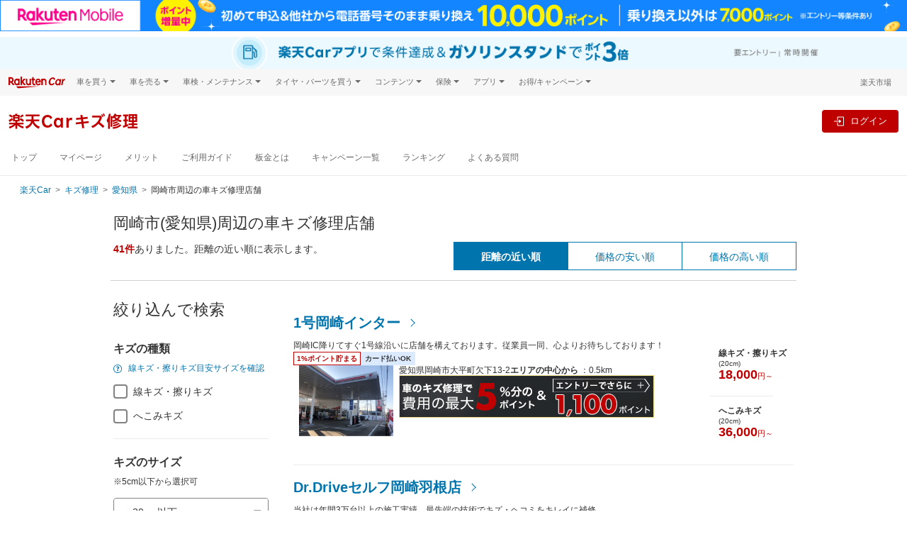

--- FILE ---
content_type: text/html;charset=UTF-8
request_url: https://car.rakuten.co.jp/repair/area/aichi/okazakishi/?scratchSize=20&distance=30&pointRate=1&sort=distance
body_size: 37951
content:
<!DOCTYPE html>
<html xmlns="http://www.w3.org/1999/xhtml" lang="ja" xml:lang="ja">
<head prefix="og: http://ogp.me/ns# fb: http://ogp.me/ns/fb# article: http://ogp.me/ns/article#">
  <meta charset="UTF-8">
  <meta http-equiv="X-UA-Compatible" content="IE=edge">
  <meta name="viewport" content="width=device-width, initial-scale=1.0">
  <title>岡崎市(愛知県)の車キズ修理予約-楽天Carキズ修理</title>
  <meta name="description" content="岡崎市(愛知県)の楽天ポイントが貯まる車キズ修理の店舗を紹介します。キズ修理の料金を比較して簡単予約。キズの画像を送って目安金額も分かります。キズを修理して楽天ポイントゲット。">
  <link rel="canonical" href="https://car.rakuten.co.jp/repair/area/aichi/okazakishi">
  <meta name="format-detection" content="telephone=no">
  <link rel="shortcut icon" type="image/png" href="/favicon.png">
  <link rel="stylesheet" href="//carservice.r10s.jp/css/portal.css">
  <link href="//carservice.r10s.jp/css/library/3.4/repair-3.4.1.min.css" rel="stylesheet">
<link href="//carservice.r10s.jp/css/rc-header-footer-3.7.5.css" rel="stylesheet">

  <link href="https://carservice.r10s.jp/css/repair/repair.css" rel="stylesheet">
  <link href="//carservice.r10s.jp/css/repair/rp-worklog.css" rel="stylesheet">
  <link rel="apple-touch-icon-precomposed" href="/apple-touch-icon.png"/>

  <!-- End Variables for GTM [SITEVIEW] -->
  <!-- Google Tag Manager -->
  <script>(function(w,d,s,l,i){w[l]=w[l]||[];w[l].push({'gtm.start':
  new Date().getTime(),event:'gtm.js'});var f=d.getElementsByTagName(s)[0],
  j=d.createElement(s),dl=l!='dataLayer'?'&l='+l:'';j.async=true;j.src=
  'https://www.googletagmanager.com/gtm.js?id='+i+dl;f.parentNode.insertBefore(j,f);
  })(window,document,'script','dataLayer','GTM-NMCFD6N');</script>
  <!-- End Google Tag Manager -->
</head>
<body>
<!-- Google Tag Manager (noscript) -->
<noscript><iframe src="https://www.googletagmanager.com/ns.html?id=GTM-NMCFD6N" height="0" width="0" style="display:none;visibility:hidden"></iframe>
</noscript>
<!-- End Google Tag Manager (noscript) -->
<header class="st-Header">
  <script src="//jp.rakuten-static.com/1/grp/banner/js/create.js"></script>
<div id="topPageHeader" data-anchor-links-id="topPageHeader"></div>
<div id="mkdiv_header_pitari" class="topPageBannerMobile"></div>

<div class="rc-header rc-header-service">
  <div class="topPageBannerCar">
    <div class="rc-header-service__subtopbanner" data-active-service="sales">

    </div>
    <div class="rc-header-service__subtopbanner" data-active-service="sell">

    </div>
    <div class="rc-header-service__subtopbanner" data-active-service="shaken">

    </div>
    <div class="rc-header-service__subtopbanner" data-active-service="repair">
      <a href="https://app.adjust.com/1mg9vlsq_1mupb6yv?redirect=https%3A%2F%2Fcar.rakuten.co.jp%2Fapp%2Fcampaign%2Fppcarapp%2F%3Fl-id%3Dwi_car_cartop" target="_blank" style="display: block;width: min(100%,1440px);margin: auto;">
  <picture style="display: block;">
    <source srcset="//carservice.r10s.jp/img/header/app/pointup_2503_pc.jpg" width="100%" media="(min-width: 768px)">
    <img src="//carservice.r10s.jp/img/header/app/pointup_2503_sp.jpg" width="100%" alt="楽天Carご利用者必見 ドライブするだけで楽天ポイントが貯まる楽天Carアプリ">
  </picture>
</a><!-- #submenu-repair DO NOT REMOVE THIS COMMENT -->
    </div>
    <div class="rc-header-service__subtopbanner" data-active-service="carwash">

    </div>
    <div class="rc-header-service__subtopbanner" data-active-service="maintenance">

    </div>
    <div class="rc-header-service__subtopbanner" data-active-service="magazine">

    </div>
    <div class="rc-header-service__subtopbanner" data-active-service="newcar">

    </div>
    <div class="rc-header-service__subtopbanner" data-active-service="tireexchange">

    </div>
  </div>
  <!-- utility-header -->
  <div class="rc-header__bg">
    <div class="rc-header__wrapper rc-header__menu">
      <div class="rc-header__menu-wrap">
        <div class="rc-header-service__logo">
          <a href="https://car.rakuten.co.jp/?scid=wi_car_header-logo">
            <img class="rc-header__logo" src="//carservice.r10s.jp/img/common/logo-rakutencar.svg" alt="Rakuten Car">
          </a>
        </div>
        <div class="rc-header__menu-category rc-header-only-pc" onclick="">
          <span class="rc-header__menu-category-title">車を買う</span>
          <div class="rc-header__panel">
            <ul class="rc-header__panel-list">
              <li class="rc-header__panel-item"><a href="https://car.rakuten.co.jp/sales/usedcar/?scid=wi_car_header-gm" class="rc-header__panel-link">中古車</a></li>
              <li class="rc-header__panel-item"><a href="https://search.rakuten.co.jp/search/mall/-/101115/?min=500000&used=0" class="rc-header__panel-link rc-header__link" target="_blank">新車</a></li>
              <li class="rc-header__panel-item"><a href="https://car.rakuten.co.jp/newcar/?scid=wi_car_header-gm" class="rc-header__panel-link">試乗・商談</a></li>
            </ul>
          </div>
        </div>
        <div class="rc-header__menu-category rc-header-only-pc" onclick="">
          <span class="rc-header__menu-category-title">車を売る</span>
          <div class="rc-header__panel">
            <ul class="rc-header__panel-list">
              <li class="rc-header__panel-item"><a href="https://sell.car.rakuten.co.jp/?utm_source=rakuten&utm_medium=banner&utm_content=&utm_campaign=car_header&scid=wi_car_header-gm" class="rc-header__panel-link"><span>楽天Car車買取 </span></a></li>
            </ul>
          </div>
        </div>
        <div class="rc-header__menu-category rc-header-only-pc" onclick="">
          <span class="rc-header__menu-category-title">車検・メンテナンス</span>
          <div class="rc-header__panel">
            <ul class="rc-header__panel-list">
              <li class="rc-header__panel-item"><a href="https://car.rakuten.co.jp/shaken/?scid=wi_car_header-gm" class="rc-header__panel-link">車検予約</a></li>
              <li class="rc-header__panel-item"><a href="https://car.rakuten.co.jp/repair/?scid=wi_car_header-gm" class="rc-header__panel-link">キズ修理予約</a></li>
              <li class="rc-header__panel-item"><a href="https://car.rakuten.co.jp/carwash/?scid=wi_car_header-gm" class="rc-header__panel-link" data-nav-link>洗車・コーティング予約</a></li>
              <li class="rc-header__panel-item"><a href="https://car.rakuten.co.jp/maint/guide/?scid=wi_car_header-gm" class="rc-header__panel-link" data-nav-link>メンテナンス管理</a></li>
            </ul>
          </div>
        </div>
        <div class="rc-header__menu-category rc-header-only-pc" onclick="">
          <span class="rc-header__menu-category-title">タイヤ・パーツを買う</span>
          <div class="rc-header__panel">
            <ul class="rc-header__panel-list">
              <li class="rc-header__panel-item"><a href="https://www.rakuten.co.jp/category/503190/?scid=wi_car_header-gm" class="rc-header__panel-link" target="_blank"><span class="rc-header__link">タイヤ・パーツ購入</span></a></li>
              <li class="rc-header__panel-item"><a href="https://car.rakuten.co.jp/tireexchange/?scid=wi_car_header-gm" class="rc-header__panel-link" data-nav-link>タイヤ交換サービス</a></li>
            </ul>
          </div>
        </div>
        <div class="rc-header__menu-category rc-header-only-pc" onclick="">
          <span class="rc-header__menu-category-title">コンテンツ</span>
          <div class="rc-header__panel">
            <ul class="rc-header__panel-list">
              <li class="rc-header__panel-item"><a href="https://car.rakuten.co.jp/magazine/?scid=wi_car_header-gm" class="rc-header__panel-link" data-nav-link>楽天Carマガジン</a></li>
              <li class="rc-header__panel-item"><a href="https://car.rakuten.co.jp/maker/?scid=wi_car_header-gm" class="rc-header__panel-link">自動車カタログ</a></li>
            </ul>
          </div>
        </div>
        <div class="rc-header__menu-category rc-header-only-pc" onclick="">
          <span class="rc-header__menu-category-title">保険</span>
          <div class="rc-header__panel">
            <ul class="rc-header__panel-list">
              <li class="rc-header__panel-item"><a href="https://www.rakuten-sonpo.co.jp/family/tabid/1100/Default.aspx?agency_code=icb16&scid=wi_icb_rakutencar_LP_down&argument=bdhoDoBc&dmai=a61fb8eac6a0db" class="rc-header__panel-link" target="_blank"><span class="rc-header__link">自動車保険</span></a></li>
            </ul>
          </div>
        </div>
        <div class="rc-header__menu-category rc-header-only-pc" onclick="">
          <span class="rc-header__menu-category-title">アプリ</span>
          <div class="rc-header__panel">
            <ul class="rc-header__panel-list">
              <li class="rc-header__panel-item"><a href="https://car.rakuten.co.jp/carserviceapp/?scid=wi_car_top_app_header-gm" class="rc-header__panel-link" target="_blank"><span class="rc-header__link">楽天Carアプリ</span></a></li>
            </ul>
          </div>
        </div>
        <div class="rc-header__menu-category rc-header-only-pc" onclick="">
          <span class="rc-header__menu-category-title">お得/キャンペーン</span>
          <div class="rc-header__panel">
            <ul class="rc-header__panel-list">
              <li class="rc-header__panel-item"><a href="https://car.rakuten.co.jp/campaign/?scid=wi_car_header-gm" class="rc-header__panel-link" data-nav-link>キャンペーン一覧</a></li>
              <li class="rc-header__panel-item"><a href="https://event.rakuten.co.jp/auto/mycar/program/?scid=wi_car_header-gm" class="rc-header__panel-link" target="_blank"><span class="rc-header__link">楽天マイカー割</span></a></li>
            </ul>
          </div>
        </div>
        <div class="rc-header__group rc-header-service__ml-auto ml-auto">
          <div class="rc-header-login rc-header-user-notification">
            <div class="rc-header-user-notification__opener">
              <svg width="19" height="20" viewBox="0 0 24 25" fill="none" xmlns="http://www.w3.org/2000/svg">
                <path d="M20.25 2.87305H3.75C3.35218 2.87305 2.97064 3.03108 2.68934 3.31239C2.40804 3.59369 2.25 3.97522 2.25 4.37305V17.873C2.25 18.2709 2.40804 18.6524 2.68934 18.9337C2.97064 19.215 3.35218 19.373 3.75 19.373H8.25L12 23.123L15.75 19.373H20.25C20.6478 19.373 21.0294 19.215 21.3107 18.9337C21.592 18.6524 21.75 18.2709 21.75 17.873V4.37305C21.75 3.97522 21.592 3.59369 21.3107 3.31239C21.0294 3.03108 20.6478 2.87305 20.25 2.87305ZM20.25 17.873H15.1275L12 21.0005L8.8725 17.873H3.75V4.37305H20.25V17.873Z" fill="#4D4D4D"/>
                <path d="M12 16.373C11.8109 16.3766 11.6231 16.3419 11.4478 16.271C11.2725 16.2001 11.1134 16.0945 10.98 15.9605C10.8443 15.8291 10.7365 15.6717 10.6629 15.4978C10.5892 15.3239 10.5513 15.1369 10.5513 14.948C10.5513 14.7592 10.5892 14.5722 10.6629 14.3983C10.7365 14.2244 10.8443 14.067 10.98 13.9355C11.1148 13.804 11.2743 13.7004 11.4494 13.6309C11.6245 13.5614 11.8116 13.5273 12 13.5305C12.3825 13.5244 12.752 13.6701 13.0275 13.9355C13.1631 14.067 13.2709 14.2244 13.3446 14.3983C13.4182 14.5722 13.4562 14.7592 13.4562 14.948C13.4562 15.1369 13.4182 15.3239 13.3446 15.4978C13.2709 15.6717 13.1631 15.8291 13.0275 15.9605C12.8926 16.0947 12.7322 16.2004 12.5557 16.2713C12.3791 16.3421 12.1902 16.3767 12 16.373ZM11.0625 12.4055L10.905 5.87305H13.155L12.975 12.4055H11.0625Z" fill="#4D4D4D"/>
              </svg>
              <p class="rc-header-user-notification__txt ml-1 mb-0">お知らせ</p>
              <span class="rc-header-user-notification__macaron d-none"></span>
            </div><!-- /.rc-header-user-notification__opener -->
            <div class="rc-header-user-notification__dropdown">
              <div class="rc-header-user-notification__inner">
                <!-- user notification component -->
                <div class="rc-user-notification__component"></div>
                <!-- ./user notification component -->
                <!-- user history component -->
                <div class="rc-user-history__component"></div>
                <!-- user history component -->
                <div class="rc-header-only-sp">
                  <div class="rc-header-user-notification__more">
                    <a class="rc-header-user-notification__more-link" href="https://car.rakuten.co.jp/history/">
                      <div class="rc-header-user-notification__more-wrap">
                        <span class="rc-header-user-notification__more-txt">もっと見る</span>
                      </div>
                    </a>
                  </div>
                  <div class="rc-header-user-notification__bottom">
                    <span class="rc-header-user-notification__bottom-close" data-close-btn>閉じる</span>
                    <p class="rc-header-user-notification__bottom-txt">
                      ※<a class="rc-header-user-notification__bottom-link" href="https://mydata.id.rakuten.co.jp/car/?scid=wi_car_mydata_notice">マイカー割のデータ</a>を元にお知らせします。
                    </p>
                  </div>
                </div>
                <div class="rc-header-only-pc">
                  <p class="rc-header-user-notification__more">
                    ※<a class="rc-header-user-notification__more-link--blue" href="https://mydata.id.rakuten.co.jp/car/?scid=wi_car_mydata_notice">マイカー割のデータ</a>を元にお知らせします。
                  </p>
                  <div class="rc-header-user-notification__bottom">
                    <a class="rc-header-user-notification__more-link" href="https://car.rakuten.co.jp/history/">
                      <div class="rc-header-user-notification__more-wrap">
                        <span class="rc-header-user-notification__more-txt">もっと見る</span>
                      </div>
                    </a>
                  </div>
                </div>
              </div>
            </div><!-- /.rc-header-user-notification__dropdown -->
          </div>
          <p class="rc-header__group-ichiba rc-header-only-pc"><a href="https://www.rakuten.co.jp/">楽天市場</a></p>
        </div>
      </div>
    </div><!-- /.rc-header-menu -->
  </div>

  <!-- global header -->
  <nav class="rc-header-container">
    <div class="rc-header-container__wrapper rc-header-service__wrapper">
      <div class="rc-header-container__left">
        <div class="rc-header-only-sp mr-2">
          <button class="rc-header-sidebar__button" type="button">
            <img class="rc-header-sidebar__button-img" src="//carservice.r10s.jp/img/header/menu_icon.svg">
          </button>
          <p class="rc-header-sidebar__button-txt">メニュー</p>
        </div>
        <!-- all service logo & mypage contents -->
        <div class="rc-header-service__subheader" data-active-service="sales">

        </div>
        <div class="rc-header-service__subheader" data-active-service="sell">

        </div>
        <div class="rc-header-service__subheader" data-active-service="shaken">

        </div>
        <div class="rc-header-service__subheader" data-active-service="repair">
          <a href="https://car.rakuten.co.jp/repair/">
  <div class="rc-header-service__subheader-title">楽天Carキズ修理</div>
</a><!-- #submenu-repair DO NOT REMOVE THIS COMMENT -->
        </div>
        <div class="rc-header-service__subheader" data-active-service="carwash">

        </div>
        <div class="rc-header-service__subheader" data-active-service="maintenance">

        </div>
        <div class="rc-header-service__subheader" data-active-service="newcar">

        </div>
        <div class="rc-header-service__subheader" data-active-service="magazine">

        </div>
        <div class="rc-header-service__subheader" data-active-service="tireexchange">

        </div>
        <div class="rc-header-only-sp rc-header-service__ml-auto ml-auto">
          <div class="rc-header-service__sublogin" data-active-service="sales">

          </div>
          <div class="rc-header-service__sublogin" data-active-service="sell">

          </div>
          <div class="rc-header-service__sublogin" data-active-service="shaken">

          </div>
          <div class="rc-header-service__sublogin" data-active-service="repair">
            <div class="rc-header-default--off" data-rc-nologin-button>
  <a class="rc-header-not-login__btn" href="https://car.rakuten.co.jp/repair/auth/signin" data-rc-login>
    <svg class="ml-2" width="24" height="24" viewBox="0 0 20 20" fill="none" xmlns="http://www.w3.org/2000/svg">
      <path fill-rule="evenodd" clip-rule="evenodd" d="M17.5 1.875H8.125C7.435 1.875 6.875 2.435 6.875 3.125V8.125H8.125V3.125H17.5V16.875H8.125V11.875H6.875V16.875C6.875 17.565 7.435 18.125 8.125 18.125H17.5C18.19 18.125 18.75 17.565 18.75 16.875V3.125C18.75 2.435 18.19 1.875 17.5 1.875Z" fill="#686868"/>
      <path fill-rule="evenodd" clip-rule="evenodd" d="M10 13.125L14.375 10L10 6.875V9.375H1.25V10.625H10V13.125Z" fill="#686868"/>
    </svg>
    <p class="rc-header-sidebar__button-txt">ログイン</p>
  </a>
</div>
<div class="rc-header-login">
  <a class="rc-header-login__btn mr-md-3" href="https://car.rakuten.co.jp/repair/my/?l-id=car_header-icon">
    <img class="rc-header-sidebar__button-img" src="https://carservice.r10s.jp/img/common/icon_rakutencar_mypage.svg">
    <p class="rc-header-sidebar__button-txt">マイページ</p>
  </a>
</div><!-- #submenu-repair DO NOT REMOVE THIS COMMENT -->
          </div>
          <div class="rc-header-service__sublogin" data-active-service="carwash">

          </div>
          <div class="rc-header-service__sublogin" data-active-service="maintenance">

          </div>
          <div class="rc-header-service__sublogin" data-active-service="magazine">

          </div>
          <div class="rc-header-service__sublogin" data-active-service="newcar">

          </div>
          <div class="rc-header-service__sublogin" data-active-service="tireexchange">

          </div>
        </div>
        <!-- /all service logo & mypage contents -->
      </div>
      <div class="rc-header-container__right rc-header-service__flex rc-header-login-feature">
        <div class="rc-membership-infos rc-header-only-pc">
          <div class="rc-header-service__sublogin" data-active-service="sales">

          </div>
          <div class="rc-header-service__sublogin" data-active-service="sell">

          </div>
          <div class="rc-header-service__sublogin" data-active-service="shaken">

          </div>
          <div class="rc-header-service__sublogin" data-active-service="repair">
            <div class="rc-header-default--off" data-rc-nologin-button>
  <a class="rc-header-not-login__btn" href="https://car.rakuten.co.jp/repair/auth/signin" data-rc-login>
    <svg class="ml-2" width="24" height="24" viewBox="0 0 20 20" fill="none" xmlns="http://www.w3.org/2000/svg">
      <path fill-rule="evenodd" clip-rule="evenodd" d="M17.5 1.875H8.125C7.435 1.875 6.875 2.435 6.875 3.125V8.125H8.125V3.125H17.5V16.875H8.125V11.875H6.875V16.875C6.875 17.565 7.435 18.125 8.125 18.125H17.5C18.19 18.125 18.75 17.565 18.75 16.875V3.125C18.75 2.435 18.19 1.875 17.5 1.875Z" fill="#686868"/>
      <path fill-rule="evenodd" clip-rule="evenodd" d="M10 13.125L14.375 10L10 6.875V9.375H1.25V10.625H10V13.125Z" fill="#686868"/>
    </svg>
    <p class="rc-header-sidebar__button-txt">ログイン</p>
  </a>
</div>
<div class="rc-header-login">
  <a class="rc-header-login__btn mr-md-3" href="https://car.rakuten.co.jp/repair/my/?l-id=car_header-icon">
    <img class="rc-header-sidebar__button-img" src="https://carservice.r10s.jp/img/common/icon_rakutencar_mypage.svg">
    <p class="rc-header-sidebar__button-txt">マイページ</p>
  </a>
</div><!-- #submenu-repair DO NOT REMOVE THIS COMMENT -->
          </div>
          <div class="rc-header-service__sublogin" data-active-service="carwash">

          </div>
          <div class="rc-header-service__sublogin" data-active-service="maintenance">

          </div>
          <div class="rc-header-service__sublogin" data-active-service="magazine">

          </div>
          <div class="rc-header-service__sublogin" data-active-service="newcar">

          </div>
          <div class="rc-header-service__sublogin" data-active-service="tireexchange">

          </div>
        </div>
        <div class="rc-header-login rc-header-only-pc">
          <div class="rc-header-service__ml-auto ml-auto">
            <a data-rc-logout class="rc-header-logout-button">ログアウト</a>
          </div>
        </div>
      </div><!-- /.rc-header-login-feature -->
    </div>
  </nav>
  <!-- /global header -->
  <div class="rc-header-service-nav rc-header-only-pc">
    <div class="rc-header-service__submenu" data-active-service="sales">
      <div class="rc-header__wrapper">

      </div><!-- /.rc-header__wrapper -->
    </div>
    <div class="rc-header-service__submenu" data-active-service="sell">
      <div class="rc-header__wrapper">

      </div><!-- /.rc-header__wrapper -->
    </div>
    <div class="rc-header-service__submenu" data-active-service="shaken">
      <div class="rc-header__wrapper">

      </div><!-- /.rc-header__wrapper -->
    </div>
    <div class="rc-header-service__submenu" data-active-service="repair">
      <div class="rc-header__wrapper">
        <ul class="rc-header-service-nav__list">
  <li class="rc-header-service-nav__item rc-header-only-sp">
    <span class="rc-header-service-nav__item-highlight">キズ修理</span>
  </li>
  <li class="rc-header-service-nav__item rc-header-service-nav__first-item">
    <a href="/repair/?l-id=car_header" data-nav-link>トップ</a>
  </li>
  <li class="rc-header-service-nav__item">
    <a href="/repair/my/?l-id=car_header" data-nav-link>マイページ</a>
  </li>
  <li class="rc-header-service-nav__item">
    <a href="/repair/merit/?l-id=car_header" data-nav-link>メリット</a>
  </li>
  <li class="rc-header-service-nav__item">
    <a href="/repair/guide/?l-id=car_header" data-nav-link>ご利用ガイド</a>
  </li>
  <li class="rc-header-service-nav__item">
    <a href="https://car.rakuten.co.jp/repair/bankin/?l-id=car_header" data-nav-link>板金とは</a>
  </li>
  <li class="rc-header-service-nav__item">
    <a href="/repair/campaign/?l-id=car_header" data-nav-link>キャンペーン一覧</a>
  </li>
  <li class="rc-header-service-nav__item">
    <a href="/repair/ranking/?l-id=car_header" data-nav-link>ランキング</a>
  </li>
  <li class="rc-header-service-nav__item">
    <a href="https://car.faq.rakuten.net/s/" data-nav-link>よくある質問</a>
  </li>
</ul><!-- #submenu-repair DO NOT REMOVE THIS COMMENT -->
      </div><!-- /.rc-header__wrapper -->
    </div>
    <div class="rc-header-service__submenu" data-active-service="carwash">
      <div class="rc-header__wrapper">

      </div><!-- /.rc-header__wrapper -->
    </div>
    <div class="rc-header-service__submenu" data-active-service="newcar">
      <div class="rc-header__wrapper">

      </div><!-- /.rc-header__wrapper -->
    </div>
    <div class="rc-header-service__submenu" data-active-service="maintenance">
      <div class="rc-header__wrapper">

      </div><!-- /.rc-header__wrapper -->
    </div>
    <div class="rc-header-service__submenu" data-active-service="magazine">
      <div class="rc-header__wrapper">

      </div><!-- /.rc-header__wrapper -->
    </div>
    <div class="rc-header-service__submenu" data-active-service="tireexchange">
      <div class="rc-header__wrapper">

      </div><!-- /.rc-header__wrapper -->
    </div>
  </div><!-- /.rc-header-service-nav -->

  <!-- header SP area-->
  <div class="rc-header-only-sp">
    <!-- Sidebar -->
    <div class="rc-header-sidebar">
      <div class="rc-header-sidebar__top">メニュー
        <button class="rc-header-sidebar__button rc-header-sidebar__button-close" type="button">&times;</button>
      </div>
      <nav class="rc-header-service__submenu" data-active-service="sales">

      </nav>
      <nav class="rc-header-service__submenu" data-active-service="sell">

      </nav>
      <nav class="rc-header-service__submenu" data-active-service="shaken">

      </nav>
      <nav class="rc-header-service__submenu" data-active-service="repair">
        <ul class="rc-header-service-nav__list">
  <li class="rc-header-service-nav__item rc-header-only-sp">
    <span class="rc-header-service-nav__item-highlight">キズ修理</span>
  </li>
  <li class="rc-header-service-nav__item rc-header-service-nav__first-item">
    <a href="/repair/?l-id=car_header" data-nav-link>トップ</a>
  </li>
  <li class="rc-header-service-nav__item">
    <a href="/repair/my/?l-id=car_header" data-nav-link>マイページ</a>
  </li>
  <li class="rc-header-service-nav__item">
    <a href="/repair/merit/?l-id=car_header" data-nav-link>メリット</a>
  </li>
  <li class="rc-header-service-nav__item">
    <a href="/repair/guide/?l-id=car_header" data-nav-link>ご利用ガイド</a>
  </li>
  <li class="rc-header-service-nav__item">
    <a href="https://car.rakuten.co.jp/repair/bankin/?l-id=car_header" data-nav-link>板金とは</a>
  </li>
  <li class="rc-header-service-nav__item">
    <a href="/repair/campaign/?l-id=car_header" data-nav-link>キャンペーン一覧</a>
  </li>
  <li class="rc-header-service-nav__item">
    <a href="/repair/ranking/?l-id=car_header" data-nav-link>ランキング</a>
  </li>
  <li class="rc-header-service-nav__item">
    <a href="https://car.faq.rakuten.net/s/" data-nav-link>よくある質問</a>
  </li>
</ul><!-- #submenu-repair DO NOT REMOVE THIS COMMENT -->
      </nav>
      <nav class="rc-header-service__submenu" data-active-service="carwash">

      </nav>
      <nav class="rc-header-service__submenu" data-active-service="maintenance">

      </nav>
      <nav class="rc-header-service__submenu" data-active-service="magazine">

      </nav>
      <nav class="rc-header-service__submenu" data-active-service="newcar">

      </nav>
      <nav class="rc-header-service__submenu" data-active-service="tireexchange">

      </nav>
      <div class="rc-header-sidebar__wrapper">
        <nav class="rc-header-sidebar__separator">関連サービス</nav>
        <div class="rc-header-accordion">
          <div class="rc-header-accordion__category">
            <p class="rc-header-accordion__category-title">車を買う</p>
          </div>
          <div class="rc-header-accordion__panel">
            <ul class="rc-header-accordion__panel-list m-0 p-0">
              <li class="rc-header-accordion__panel-item"><a class="rc-header-accordion__link" href="https://car.rakuten.co.jp/sales/usedcar/?scid=wi_car_header-gm">中古車</a></li>
              <li class="rc-header-accordion__panel-item"><a class="rc-header-accordion__link rc-header__link" href="https://search.rakuten.co.jp/search/mall/-/101115/?min=500000&used=0" target="_blank">新車</a></li>
              <li class="rc-header-accordion__panel-item"><a class="rc-header-accordion__link" href="https://car.rakuten.co.jp/newcar/?scid=wi_car_header-gm">試乗・商談</a></li>
            </ul>
          </div>
        </div>
        <div class="rc-header-accordion">
          <div class="rc-header-accordion__category">
            <p class="rc-header-accordion__category-title">車を売る</p>
          </div>
          <div class="rc-header-accordion__panel">
            <ul class="rc-header-accordion__panel-list m-0 p-0">
              <li class="rc-header-accordion__panel-item"><a class="rc-header-accordion__link" href="https://sell.car.rakuten.co.jp/?utm_source=rakuten&utm_medium=banner&utm_content=&utm_campaign=car_header&scid=wi_car_header-gm">楽天Car車買取</a></li>
            </ul>
          </div>
        </div>
        <div class="rc-header-accordion">
          <div class="rc-header-accordion__category">
            <p class="rc-header-accordion__category-title">車検・メンテナンス</p>
          </div>
          <div class="rc-header-accordion__panel">
            <ul class="rc-header-accordion__panel-list m-0 p-0">
              <li class="rc-header-accordion__panel-item"><a class="rc-header-accordion__link" href="https://car.rakuten.co.jp/shaken/?scid=wi_car_header-gm">車検予約</a></li>
              <li class="rc-header-accordion__panel-item"><a class="rc-header-accordion__link" href="https://car.rakuten.co.jp/repair/?scid=wi_car_header-gm">キズ修理予約</a></li>
              <li class="rc-header-accordion__panel-item"><a class="rc-header-accordion__link" href="https://car.rakuten.co.jp/carwash/?scid=wi_car_header-gm">洗車・コーティング予約</a></li>
              <li class="rc-header-accordion__panel-item"><a class="rc-header-accordion__link" href="https://car.rakuten.co.jp/maint/guide/?scid=wi_car_header-gm">メンテナンス管理</a></li>
            </ul>
          </div>
        </div>
        <div class="rc-header-accordion">
          <div class="rc-header-accordion__category">
            <p class="rc-header-accordion__category-title">タイヤ・パーツを買う</p>
          </div>
          <div class="rc-header-accordion__panel">
            <ul class="rc-header-accordion__panel-list m-0 p-0">
              <li class="rc-header-accordion__panel-item"><a class="rc-header-accordion__link rc-header__link" href="https://www.rakuten.co.jp/category/503190/?scid=wi_car_header-gm" target="_blank">タイヤ・パーツ購入</a></li>
              <li class="rc-header-accordion__panel-item"><a class="rc-header-accordion__link" href="https://car.rakuten.co.jp/tireexchange/?scid=wi_car_header-gm">タイヤ交換サービス</a></li>
            </ul>
          </div>
        </div>
        <div class="rc-header-accordion">
          <div class="rc-header-accordion__category">
            <p class="rc-header-accordion__category-title">コンテンツ</p>
          </div>
          <div class="rc-header-accordion__panel">
            <ul class="rc-header-accordion__panel-list m-0 p-0">
              <li class="rc-header-accordion__panel-item"><a class="rc-header-accordion__link" href="https://car.rakuten.co.jp/magazine/?scid=wi_car_header-gm">楽天Car マガジン</a></li>
              <li class="rc-header-accordion__panel-item"><a class="rc-header-accordion__link" href="https://car.rakuten.co.jp/maker/?scid=wi_car_header-gm">自動車カタログ</a></li>
            </ul>
          </div>
        </div>
        <div class="rc-header-accordion">
          <div class="rc-header-accordion__category">
            <p class="rc-header-accordion__category-title">保険</p>
          </div>
          <div class="rc-header-accordion__panel">
            <ul class="rc-header-accordion__panel-list m-0 p-0">
              <li class="rc-header-accordion__panel-item"><a class="rc-header-accordion__link rc-header__link" href="https://www.rakuten-sonpo.co.jp/family/tabid/1100/Default.aspx?agency_code=icb16&scid=wi_icb_rakutencar_LP_down&argument=bdhoDoBc&dmai=a61fb8eac6a0db" class="rc-header-accordion__link" target="_blank">自動車保険</a></li>
            </ul>
          </div>
        </div>
        <div class="rc-header-accordion">
          <div class="rc-header-accordion__category">
            <p class="rc-header-accordion__category-title">アプリ</p>
          </div>
          <div class="rc-header-accordion__panel">
            <ul class="rc-header-accordion__panel-list m-0 p-0">
              <li class="rc-header-accordion__panel-item"><a class="rc-header-accordion__link rc-header__link" href="https://car.rakuten.co.jp/carserviceapp/?scid=wi_car_top_app_header-gm" class="rc-header-accordion__link" target="_blank">楽天Carアプリ</a></li>
            </ul>
          </div>
        </div>
        <div class="rc-header-accordion">
          <div class="rc-header-accordion__category">
            <p class="rc-header-accordion__category-title">お得/キャンペーン</p>
          </div>
          <div class="rc-header-accordion__panel">
            <ul class="rc-header-accordion__panel-list m-0 p-0">
              <li class="rc-header-accordion__panel-item"><a class="rc-header-accordion__link" href="https://car.rakuten.co.jp/campaign/?scid=wi_car_header-gm">キャンペーン一覧</a></li>
              <li class="rc-header-accordion__panel-item"><a class="rc-header-accordion__link rc-header__link" href="https://event.rakuten.co.jp/auto/mycar/program/?scid=wi_car_header-gm" class="rc-header-accordion__link" target="_blank">楽天マイカー割</a></li>
            </ul>
          </div>
        </div>
      </div>
      <div class="rc-header-login">
        <a href="#" class="rc-header-sidebar__logout" data-rc-logout>ログアウト</a>
      </div>
    </div>
    <div class="rc-header-sidebar__overlay"></div>
    <!-- /.Sidebar-->
  </div>
  <!-- /header SP area-->

</div><!-- /.rc-header -->

<!-- Standard RakutenCommonHeader v0.1.4 JS starts-->
<script src="//jp.rakuten-static.com/1/js/lib/prm_selector_02.js"></script>
<!-- Standard RakutenCommonHeader v0.1.4 JS ends-->

</header>
<main class="rc-main">
  <div class="portal-breadcrumb d-md-block">
    <ul class="portal-breadcrumb__list">
      <li class="portal-breadcrumb__item"><a class="portal-breadcrumb__link" href="https://car.rakuten.co.jp/">楽天Car</a></li>
      <li class="portal-breadcrumb__item"><a class="portal-breadcrumb__link" href="https://car.rakuten.co.jp/repair/">キズ修理</a></li>
      <li class="portal-breadcrumb__item"><a class="portal-breadcrumb__link" href="https://car.rakuten.co.jp/repair/area/aichi/">愛知県</a></li>
      <li class="portal-breadcrumb__item">岡崎市周辺の車キズ修理店舗</li>
    </ul>
  </div>

  <div class="rc-container pb-0 portal-main-section repair-portal-main-section">
    <section class="portal-main-content repair-portal-main-content">
      <h1 class="repair-heading1">岡崎市(愛知県)周辺の車キズ修理店舗</h1>

      <div class="row row-cols-md-2 d-none d-md-flex justify-content-between repair-search-header">
        
          <div class="col">
            <p class="repair-search-results-txt"><strong class="repair-search-results-txt__hits">41件</strong>ありました。距離の近い順に表示します。</p>
          </div>

          <div class="col my-auto justify-content-end repair-search-sort-distance-md">
            <ul class="row justify-content-end repair-search-sort-distance__list text-center">
              <li class="col repair-search-sort-distance__item repair-search-sort-distance__item--selected">
                <a href="/repair/area/aichi/okazakishi/?scratchSize=20&amp;distance=30&amp;pointRate=1&amp;sort=distance" class="rc-text-link repair-search-sort-distance-text-link">距離の近い順</a>
              </li>
              <li class="col repair-search-sort-distance__item">
                <a href="/repair/area/aichi/okazakishi/?scratchSize=20&amp;distance=30&amp;pointRate=1&amp;sort=price_asc" class="rc-text-link repair-search-sort-distance-text-link">価格の安い順</a>
              </li>
              <li class="col repair-search-sort-distance__item">
                <a href="/repair/area/aichi/okazakishi/?scratchSize=20&amp;distance=30&amp;pointRate=1&amp;sort=price_desc" class="rc-text-link repair-search-sort-distance-text-link">価格の高い順</a>
              </li>
            </ul>
          </div>
        
      </div>

      <div class="row no-gutters mt-md-3 pt-md-3 repair-search-float-filter__content">
        <div class="col-md-3 pr-md-4 repair-search-float-filter__placeholder">
          <div class="repair-search-float-filter rc-fixed-content" data-fixed-content-contain=".repair-search-float-filter__content">

            <div class="rc-px-16px px-md-0 text-center text-md-left">
              <div class="row row-cols-2 row-cols-md-1">
                <div class="col-8">
                  <button class="rc-btn repair-search-filter-btn d-md-none" type="button" data-accordion-opener="repair-search-filter__01">
                    <span>絞り込み</span>
                  </button>
                  <h2 class="repair-search-title d-none d-md-block">絞り込んで検索</h2>
                </div>
                <div class="col-4 d-md-none pr-0 justify-content-end repair-search-sort-distance">
                  <button class="rc-btn repair-search-sort-distance__btn" type="button" data-accordion-opener="repair-search-sort-distance"><span>並び順</span></button>
                  <div class="repair-search-sort-distance-accordion" data-accordion-id="repair-search-sort-distance">
                    <ul class="repair-search-sort-distance__list">
                      <li><a href="/repair/area/aichi/okazakishi/?scratchSize=20&amp;distance=30&amp;pointRate=1&amp;sort=distance" class="repair-search-sort-distance__item repair-search-sort-distance__item--selected">距離の近い順</a></li>
                      <li><a href="/repair/area/aichi/okazakishi/?scratchSize=20&amp;distance=30&amp;pointRate=1&amp;sort=price_asc" class="repair-search-sort-distance__item">価格の安い順</a></li>
                      <li><a href="/repair/area/aichi/okazakishi/?scratchSize=20&amp;distance=30&amp;pointRate=1&amp;sort=price_desc" class="repair-search-sort-distance__item">価格の高い順</a></li>
                    </ul>
                  </div>
                </div>
              </div>
            </div>

            <div class="repair-search-filter" data-accordion-id="repair-search-filter__01">
              <form action="/repair/area/aichi/okazakishi/" class="repair-search-filter__form" method="get">
                <div class="repair-search-filter__wrap">
                  <div class="repair-search-filter__form-inner">
                    <fieldset class="repair-search-filter__field">
                      <legend class="repair-search-filter__title">キズの種類</legend>
                      <span class="repair-search-filter__text">
                          <a href="#repair-scratches" data-modal="#repair-scratches" class="repair-search-info js-repair-modal-trigger">
                            線キズ・擦りキズ目安サイズを確認
                          </a>
                      </span>

                      <ul class="repair-search-filter__list mt-3">
                        <li>
                          <label class="repair-search-checkbox">
                            <span id="line-scratch" class="repair-search-checkbox__input">
                              <input type="checkbox" name="scratchType" value="1">
                              <span class="repair-search-checkbox__control"></span>
                            </span>
                            <span class="repair-search-checkbox__label">線キズ・擦りキズ</span>
                          </label>
                        </li>
                        <li>
                          <label class="repair-search-checkbox">
                            <span id="dent-scratch" class="repair-search-checkbox__input">
                              <input type="checkbox" name="scratchType" value="2">
                              <span class="repair-search-checkbox__control"></span>
                            </span>
                            <span class="repair-search-checkbox__label">へこみキズ</span>
                          </label>
                        </li>
                      </ul>
                    </fieldset>

                    <fieldset class="repair-search-filter__field">
                      <legend class="repair-search-filter__title">キズのサイズ</legend>
                      <span class="repair-search-filter__text">※5cm以下から選択可</span>

                      <div class="rc-select w-100 mt-3">
                        <select id="scratchSize" name="scratchSize">
                          <option value="5">5cm以下</option>
                          <option value="10">〜10cm以下</option>
                          <option value="20" selected="selected">〜20cm以下</option>
                          <option value="40">〜40cm以下</option>
                          <option value="60">〜60cm以下</option>
                        </select>
                      </div>
                    </fieldset>

                    <fieldset class="repair-search-filter__field">
                      <legend class="repair-search-filter__title">距離</legend>

                      <div class="rc-select w-100 mt-3">
                        <select id="distance" name="distance">
                          <option value="5">5km</option>
                          <option value="10">10km</option>
                          <option value="30" selected="selected">30km</option>
                        </select>
                      </div>
                    </fieldset>

                    <fieldset class="repair-search-filter__field">
                      <legend class="repair-search-filter__title">特徴から探す</legend>

                      <span class="repair-search-filter__text">
                        <a href="#repair-service-details" data-modal="#repair-service-details" class="repair-search-info js-repair-modal-trigger">
                          詳細
                        </a>
                      </span>

                      <ul class="repair-search-filter__list mt-3">
                        <li>
                          <label class="repair-search-checkbox">
                            <span id="options-01" class="repair-search-checkbox__input">
                              <input type="checkbox" name="options" value="S001">
                              <span class="repair-search-checkbox__control"></span>
                            </span>
                            <span class="repair-search-checkbox__label">クレジットカード<br class="d-none d-md-inline">払いOK</span>
                          </label>
                        </li>
                        <li>
                          <label class="repair-search-checkbox">
                            <span id="options-02" class="repair-search-checkbox__input">
                              <input type="checkbox" name="options" value="S002">
                              <span class="repair-search-checkbox__control"></span>
                            </span>
                            <span class="repair-search-checkbox__label">代車あり</span>
                          </label>
                        </li>
                        <li>
                          <label class="repair-search-checkbox">
                            <span id="options-03" class="repair-search-checkbox__input">
                              <input type="checkbox" name="options" value="S003">
                              <span class="repair-search-checkbox__control"></span>
                            </span>
                            <span class="repair-search-checkbox__label">日曜営業</span>
                          </label>
                        </li>
                        <li>
                          <label class="repair-search-checkbox">
                            <span id="options-07" class="repair-search-checkbox__input">
                              <input type="checkbox" name="options" value="S007">
                              <span class="repair-search-checkbox__control"></span>
                            </span>
                            <span class="repair-search-checkbox__label">夜間受付<br class="d-none d-md-inline"><small>（19時以降受付）</small></span>
                          </label>
                        </li>
                        <li>
                          <label class="repair-search-checkbox">
                            <span id="options-04" class="repair-search-checkbox__input">
                              <input type="checkbox" name="options" value="S004">
                              <span class="repair-search-checkbox__control"></span>
                            </span>
                            <span class="repair-search-checkbox__label">引き取り納車</span>
                          </label>
                        </li>
                        <li>
                          <label class="repair-search-checkbox">
                            <span id="options-06" class="repair-search-checkbox__input">
                              <input type="checkbox" name="options" value="S006">
                              <span class="repair-search-checkbox__control"></span>
                            </span>
                            <span class="repair-search-checkbox__label">輸入車対応</span>
                          </label>
                        </li>
                        <li>
                          <label class="repair-search-checkbox">
                            <span id="options-05" class="repair-search-checkbox__input">
                              <input type="checkbox" name="options" value="S005">
                              <span class="repair-search-checkbox__control"></span>
                            </span>
                            <span class="repair-search-checkbox__label">最短即日仕上がり</span>
                          </label>
                        </li>
                        <li>
                          <label class="repair-search-checkbox">
                            <span id="pointRate" class="repair-search-checkbox__input">
                              <input type="checkbox" name="pointRate" value="2">
                              <span class="repair-search-checkbox__control"></span>
                            </span>
                            <span class="repair-search-checkbox__label">ポイント2%以上</span>
                          </label>
                        </li>
                      </ul>
                    </fieldset>
                  </div>
                </div>

                <input type="hidden" name="sort" value="distance">
                <div class="row py-2 py-md-3 align-items-center justify-content-between justify-content-md-center no-gutters repair-search-filter__search-box">
                  <div class="col-4 d-md-none">
                    <button class="repair-search-close-btn" type="button" data-accordion-opener="repair-search-filter__01"><span>閉じる</span></button>
                  </div>
                  <div class="col-8 col-md-12">
                    <button class="rc-btn repair-search-search-btn" type="submit"><span>検索</span></button>
                  </div>
                </div>
              </form>
            </div>

          </div><!-- /.repair-search-float-filter -->
        </div><!-- /.repair-search-float-filter__placeholder -->

        <div class="row mx-0 rc-px-16px mt-3 align-items-top justify-content-between d-md-none repair-search-header">
          <div class="col">
            <p class="repair-search-results-txt"><strong class="repair-search-results-txt__hits">41件</strong>ありました。距離の近い順に表示します。</p>
          </div>
        </div>

        <div class="col-md-9 pl-md-3">
          <div class="pt-3 p-md-0">
            
              <ul class="repair-search-results">
                <li class="repair-search-results__item">
                  <a id="shop-name-link" class="rc-text-link repair-search-results-text-link" href="/repair/shop/18290/">
                    <h2 class="repair-search-results__shop-name">1号岡崎インター</h2>
                  </a>

                  <div class="rp-block-shop-info">
                    <div class="rp-block-shop-col-main">
                      <a id="shop-introduction-link" class="rc-text-link repair-search-results-text-link" href="/repair/shop/18290/">
                        <p class="rp-card-text">岡崎IC降りてすぐ1号線沿いに店舗を構えております。従業員一同、心よりお待ちしております！</p>
                      </a>

                      <a id="shop-cards-link" class="rc-text-link repair-search-results-text-link" href="/repair/shop/18290/">
                        <div class="rp-block-labels">
                          <span class="rp-card-label rp-card-label--point">1%ポイント貯まる</span>
                          <div class="rp-card-label rp-card-label--card" id="credit-card-ok">カード払いOK
                          </div>
                        </div>
                      </a>

                      <div class="rp-block-shop-data">
                        <div class="rp-block-image">
                          <a id="shop-image-link" class="col-4 col-md-3 repair-search-results__shop-image" href="/repair/shop/18290/">
                            <img loading="lazy" src="https://image.space.rakuten.co.jp/d/strg/ctrl/50/1dc5782053be8d5d7d4a630f94e5b993abe78c1d.24.9.50.3.jpg" alt="1号岡崎インター" width="133" height="101">
                          </a>
                        </div>

                        <div class="rp-block-desc">
                          <div class="rp-block-desc-col">
                            <div class="rp-block-col-address">
                              <span class="rp-card-address">愛知県岡崎市大平町欠下13-2</span>
                              <div class="rp-card-from">
                                <span class="rp-card-from--bold">エリアの中心から</span>
                                <span id="shop-distance">：0.5km</span>
                              </div>
                            </div>
                            
                          </div>
                          

                          <!-- coupon pc -->
                          <a id="shop-campaign-pc-link" class="rp-card-banner rp-card-banner--pc" href="/repair/shop/18290/">
                            <div data-func="display-shop-cpn-pc" data-id="18290" data-group="18290"></div>
                            <div data-func="display-shop-cpn-pc" data-id="usami" data-group="18290"></div>
                            <div data-func="display-shop-cpn-pc" data-id="all" data-group="18290"></div>
                          </a>
                          <!-- /coupon pc -->
                        </div>
                      </div>
                    </div>
                    <div class="rp-block-shop-col-sub">
                      <!-- price pc-->
                      <a id="shop-price-pc-link" class="rp-block-price-link rp-block-price-link--pc" href="/repair/shop/18290/">
                        <dl id="line-scratch-pc-price" class="rp-block-price rp-block-price--scratch">
                          <dt class="rp-card-label"><strong class="rp-card-label--bold">線キズ・擦りキズ</strong><br>(20cm)</dt>
                          <dd class="rp-card-value"><strong class="rp-card-value--bold">18,000</strong>円～</dd>
                        </dl>
                        <dl id="dent-scratch-pc-price" class="rp-block-price rp-block-price--dent">
                          <dt class="rp-card-label"><strong class="rp-card-label--bold">へこみキズ</strong><br>(20cm)</dt>
                          <dd class="rp-card-value"><strong class="rp-card-value--bold">36,000</strong>円～</dd>
                        </dl>
                      </a>

                      <!-- price sp-->
                      <a id="shop-price-sp-link" class="rp-block-price-link rp-block-price-link--sp" href="/repair/shop/18290/">
                        <dl id="line-scratch-sp-price" class="rp-block-price rp-block-price--scratch">
                          <dt class="rp-card-label"><strong class="rp-card-label--bold">線キズ・擦りキズ</strong> (20cm)</dt>
                          <dd class="rp-card-value"><strong class="rp-card-value--bold">18,000</strong>円～</dd>
                        </dl>
                        <dl id="dent-scratch-sp-price" class="rp-block-price rp-block-price--dent">
                          <dt class="rp-card-label"><strong class="rp-card-label--bold">へこみキズ</strong> (20cm)</dt>
                          <dd class="rp-card-value"><strong class="rp-card-value--bold">36,000</strong>円～</dd>
                        </dl>
                      </a>

                      <!-- coupon sp -->
                      <a id="shop-campaign-sp-link" class="rp-card-banner rp-card-banner--sp" href="/repair/shop/18290/">
                        <div data-func="display-shop-cpn-sp" data-id="18290" data-group="18290"></div>
                        <div data-func="display-shop-cpn-sp" data-id="usami" data-group="18290"></div>
                        <div data-func="display-shop-cpn-sp" data-id="all" data-group="18290"></div>
                      </a>
                      <!-- /coupon sp -->
                    </div>
                  </div>
                </li>
                <li class="repair-search-results__item">
                  <a id="shop-name-link" class="rc-text-link repair-search-results-text-link" href="/repair/shop/1579/">
                    <h2 class="repair-search-results__shop-name">Dr.Driveセルフ岡崎羽根店</h2>
                  </a>

                  <div class="rp-block-shop-info">
                    <div class="rp-block-shop-col-main">
                      <a id="shop-introduction-link" class="rc-text-link repair-search-results-text-link" href="/repair/shop/1579/">
                        <p class="rp-card-text">当社は年間3万台以上の施工実績。最先端の技術でキズ・ヘコミをキレイに補修</p>
                      </a>

                      <a id="shop-cards-link" class="rc-text-link repair-search-results-text-link" href="/repair/shop/1579/">
                        <div class="rp-block-labels">
                          <span class="rp-card-label rp-card-label--point">1%ポイント貯まる</span>
                          <div class="rp-card-label rp-card-label--card" id="credit-card-ok">カード払いOK
                          </div>
                        </div>
                      </a>

                      <div class="rp-block-shop-data">
                        <div class="rp-block-image">
                          <a id="shop-image-link" class="col-4 col-md-3 repair-search-results__shop-image" href="/repair/shop/1579/">
                            <img loading="lazy" src="https://image.space.rakuten.co.jp/d/strg/ctrl/50/a872b3d4d325b6ecf2d8d1646cf063848b31aaf4.80.9.50.3.jpg" alt="Dr.Driveセルフ岡崎羽根店" width="133" height="101">
                          </a>
                        </div>

                        <div class="rp-block-desc">
                          <div class="rp-block-desc-col">
                            <div class="rp-block-col-address">
                              <span class="rp-card-address">愛知県岡崎市羽根町小豆坂142-1</span>
                              <div class="rp-card-from">
                                <span class="rp-card-from--bold">エリアの中心から</span>
                                <span id="shop-distance">：2.8km</span>
                              </div>
                            </div>
                            <div id="shop-review-container" class="rp-block-star">
                              <a id="review-star-link" class="rp-card-link" href="/repair/shop/1579/review/">
                                <div class="repair-shop-rating">
                                  <div class="repair-shop-rating__stars">
                                    
                                      <span class="repair-shop-rating__star repair-shop-rating__star--full"></span>
                                    
                                      <span class="repair-shop-rating__star repair-shop-rating__star--full"></span>
                                    
                                      <span class="repair-shop-rating__star repair-shop-rating__star--full"></span>
                                    
                                      <span class="repair-shop-rating__star repair-shop-rating__star--full"></span>
                                    
                                      <span class="repair-shop-rating__star repair-shop-rating__star--half"></span>
                                    
                                  </div>
                                  <div class="repair-shop-rating__rate">4.9</div>
                                </div>
                                <a id="review-count-link" href="/repair/shop/1579/review/">
                                  <div class="rp-card-number">(5件)</div>
                                </a>
                              </a>
                            </div>
                          </div>
                          

                          <!-- coupon pc -->
                          <a id="shop-campaign-pc-link" class="rp-card-banner rp-card-banner--pc" href="/repair/shop/1579/">
                            <div data-func="display-shop-cpn-pc" data-id="1579" data-group="1579"></div>
                            <div data-func="display-shop-cpn-pc" data-id="eneos" data-group="1579"></div>
                            <div data-func="display-shop-cpn-pc" data-id="all" data-group="1579"></div>
                          </a>
                          <!-- /coupon pc -->
                        </div>
                      </div>
                    </div>
                    <div class="rp-block-shop-col-sub">
                      <!-- price pc-->
                      <a id="shop-price-pc-link" class="rp-block-price-link rp-block-price-link--pc" href="/repair/shop/1579/">
                        <dl id="line-scratch-pc-price" class="rp-block-price rp-block-price--scratch">
                          <dt class="rp-card-label"><strong class="rp-card-label--bold">線キズ・擦りキズ</strong><br>(20cm)</dt>
                          <dd class="rp-card-value"><strong class="rp-card-value--bold">19,800</strong>円～</dd>
                        </dl>
                        <dl id="dent-scratch-pc-price" class="rp-block-price rp-block-price--dent">
                          <dt class="rp-card-label"><strong class="rp-card-label--bold">へこみキズ</strong><br>(20cm)</dt>
                          <dd class="rp-card-value"><strong class="rp-card-value--bold">39,600</strong>円～</dd>
                        </dl>
                      </a>

                      <!-- price sp-->
                      <a id="shop-price-sp-link" class="rp-block-price-link rp-block-price-link--sp" href="/repair/shop/1579/">
                        <dl id="line-scratch-sp-price" class="rp-block-price rp-block-price--scratch">
                          <dt class="rp-card-label"><strong class="rp-card-label--bold">線キズ・擦りキズ</strong> (20cm)</dt>
                          <dd class="rp-card-value"><strong class="rp-card-value--bold">19,800</strong>円～</dd>
                        </dl>
                        <dl id="dent-scratch-sp-price" class="rp-block-price rp-block-price--dent">
                          <dt class="rp-card-label"><strong class="rp-card-label--bold">へこみキズ</strong> (20cm)</dt>
                          <dd class="rp-card-value"><strong class="rp-card-value--bold">39,600</strong>円～</dd>
                        </dl>
                      </a>

                      <!-- coupon sp -->
                      <a id="shop-campaign-sp-link" class="rp-card-banner rp-card-banner--sp" href="/repair/shop/1579/">
                        <div data-func="display-shop-cpn-sp" data-id="1579" data-group="1579"></div>
                        <div data-func="display-shop-cpn-sp" data-id="eneos" data-group="1579"></div>
                        <div data-func="display-shop-cpn-sp" data-id="all" data-group="1579"></div>
                      </a>
                      <!-- /coupon sp -->
                    </div>
                  </div>
                </li>
                <li class="repair-search-results__item">
                  <a id="shop-name-link" class="rc-text-link repair-search-results-text-link" href="/repair/shop/13433/">
                    <h2 class="repair-search-results__shop-name">株式会社ミヤセ自動車　本店</h2>
                  </a>

                  <div class="rp-block-shop-info">
                    <div class="rp-block-shop-col-main">
                      <a id="shop-introduction-link" class="rc-text-link repair-search-results-text-link" href="/repair/shop/13433/">
                        <p class="rp-card-text">創業55年を迎え、古き良き職人技と最先端技術にてあなたのおクルマを修理できるプロ集団です。</p>
                      </a>

                      <a id="shop-cards-link" class="rc-text-link repair-search-results-text-link" href="/repair/shop/13433/">
                        <div class="rp-block-labels">
                          <span class="rp-card-label rp-card-label--point">5%ポイント貯まる</span>
                          <div class="rp-card-label rp-card-label--card" id="credit-card-ok">カード払いOK
                          </div>
                        </div>
                      </a>

                      <div class="rp-block-shop-data">
                        <div class="rp-block-image">
                          <a id="shop-image-link" class="col-4 col-md-3 repair-search-results__shop-image" href="/repair/shop/13433/">
                            <img loading="lazy" src="https://image.space.rakuten.co.jp/d/strg/ctrl/50/8433a6eead7539bef5e7492a0651711b6190dd27.90.9.50.3.jpg" alt="株式会社ミヤセ自動車　本店" width="133" height="101">
                          </a>
                        </div>

                        <div class="rp-block-desc">
                          <div class="rp-block-desc-col">
                            <div class="rp-block-col-address">
                              <span class="rp-card-address">愛知県岡崎市美合新町7番地5</span>
                              <div class="rp-card-from">
                                <span class="rp-card-from--bold">エリアの中心から</span>
                                <span id="shop-distance">：2.9km</span>
                              </div>
                            </div>
                            <div id="shop-review-container" class="rp-block-star">
                              <a id="review-star-link" class="rp-card-link" href="/repair/shop/13433/review/">
                                <div class="repair-shop-rating">
                                  <div class="repair-shop-rating__stars">
                                    
                                      <span class="repair-shop-rating__star repair-shop-rating__star--full"></span>
                                    
                                      <span class="repair-shop-rating__star repair-shop-rating__star--full"></span>
                                    
                                      <span class="repair-shop-rating__star repair-shop-rating__star--full"></span>
                                    
                                      <span class="repair-shop-rating__star repair-shop-rating__star--full"></span>
                                    
                                      <span class="repair-shop-rating__star repair-shop-rating__star--half"></span>
                                    
                                  </div>
                                  <div class="repair-shop-rating__rate">4.7</div>
                                </div>
                                <a id="review-count-link" href="/repair/shop/13433/review/">
                                  <div class="rp-card-number">(3件)</div>
                                </a>
                              </a>
                            </div>
                          </div>
                          

                          <!-- coupon pc -->
                          <a id="shop-campaign-pc-link" class="rp-card-banner rp-card-banner--pc" href="/repair/shop/13433/">
                            <div data-func="display-shop-cpn-pc" data-id="13433" data-group="13433"></div>
                            <div data-func="display-shop-cpn-pc" data-id="non-brand" data-group="13433"></div>
                            <div data-func="display-shop-cpn-pc" data-id="all" data-group="13433"></div>
                          </a>
                          <!-- /coupon pc -->
                        </div>
                      </div>
                    </div>
                    <div class="rp-block-shop-col-sub">
                      <!-- price pc-->
                      <a id="shop-price-pc-link" class="rp-block-price-link rp-block-price-link--pc" href="/repair/shop/13433/">
                        <dl id="line-scratch-pc-price" class="rp-block-price rp-block-price--scratch">
                          <dt class="rp-card-label"><strong class="rp-card-label--bold">線キズ・擦りキズ</strong><br>(20cm)</dt>
                          <dd class="rp-card-value"><strong class="rp-card-value--bold">28,000</strong>円～</dd>
                        </dl>
                        <dl id="dent-scratch-pc-price" class="rp-block-price rp-block-price--dent">
                          <dt class="rp-card-label"><strong class="rp-card-label--bold">へこみキズ</strong><br>(20cm)</dt>
                          <dd class="rp-card-value"><strong class="rp-card-value--bold">33,000</strong>円～</dd>
                        </dl>
                      </a>

                      <!-- price sp-->
                      <a id="shop-price-sp-link" class="rp-block-price-link rp-block-price-link--sp" href="/repair/shop/13433/">
                        <dl id="line-scratch-sp-price" class="rp-block-price rp-block-price--scratch">
                          <dt class="rp-card-label"><strong class="rp-card-label--bold">線キズ・擦りキズ</strong> (20cm)</dt>
                          <dd class="rp-card-value"><strong class="rp-card-value--bold">28,000</strong>円～</dd>
                        </dl>
                        <dl id="dent-scratch-sp-price" class="rp-block-price rp-block-price--dent">
                          <dt class="rp-card-label"><strong class="rp-card-label--bold">へこみキズ</strong> (20cm)</dt>
                          <dd class="rp-card-value"><strong class="rp-card-value--bold">33,000</strong>円～</dd>
                        </dl>
                      </a>

                      <!-- coupon sp -->
                      <a id="shop-campaign-sp-link" class="rp-card-banner rp-card-banner--sp" href="/repair/shop/13433/">
                        <div data-func="display-shop-cpn-sp" data-id="13433" data-group="13433"></div>
                        <div data-func="display-shop-cpn-sp" data-id="non-brand" data-group="13433"></div>
                        <div data-func="display-shop-cpn-sp" data-id="all" data-group="13433"></div>
                      </a>
                      <!-- /coupon sp -->
                    </div>
                  </div>
                </li>
                <li class="repair-search-results__item">
                  <a id="shop-name-link" class="rc-text-link repair-search-results-text-link" href="/repair/shop/14776/">
                    <h2 class="repair-search-results__shop-name">株式会社エージェントジャパン</h2>
                  </a>

                  <div class="rp-block-shop-info">
                    <div class="rp-block-shop-col-main">
                      <a id="shop-introduction-link" class="rc-text-link repair-search-results-text-link" href="/repair/shop/14776/">
                        <p class="rp-card-text">ご要望により中古パーツにて修理等も可能ですのでご予算に応じてご相談下さい。</p>
                      </a>

                      <a id="shop-cards-link" class="rc-text-link repair-search-results-text-link" href="/repair/shop/14776/">
                        <div class="rp-block-labels">
                          <span class="rp-card-label rp-card-label--point">3%ポイント貯まる</span>
                          <div class="rp-card-label rp-card-label--card" id="credit-card-ok">カード払いOK
                          </div>
                        </div>
                      </a>

                      <div class="rp-block-shop-data">
                        <div class="rp-block-image">
                          <a id="shop-image-link" class="col-4 col-md-3 repair-search-results__shop-image" href="/repair/shop/14776/">
                            <img loading="lazy" src="https://image.space.rakuten.co.jp/d/strg/ctrl/50/565af41b80fc890dbc9f52ab089acec8052a951c.68.9.50.3.jpg" alt="株式会社エージェントジャパン" width="133" height="101">
                          </a>
                        </div>

                        <div class="rp-block-desc">
                          <div class="rp-block-desc-col">
                            <div class="rp-block-col-address">
                              <span class="rp-card-address">愛知県岡崎市城南町1丁目7-6</span>
                              <div class="rp-card-from">
                                <span class="rp-card-from--bold">エリアの中心から</span>
                                <span id="shop-distance">：3.7km</span>
                              </div>
                            </div>
                            <div id="shop-review-container" class="rp-block-star">
                              <a id="review-star-link" class="rp-card-link" href="/repair/shop/14776/review/">
                                <div class="repair-shop-rating">
                                  <div class="repair-shop-rating__stars">
                                    
                                      <span class="repair-shop-rating__star repair-shop-rating__star--full"></span>
                                    
                                      <span class="repair-shop-rating__star repair-shop-rating__star--full"></span>
                                    
                                      <span class="repair-shop-rating__star repair-shop-rating__star--full"></span>
                                    
                                      <span class="repair-shop-rating__star repair-shop-rating__star--full"></span>
                                    
                                      <span class="repair-shop-rating__star repair-shop-rating__star--empty"></span>
                                    
                                  </div>
                                  <div class="repair-shop-rating__rate">4.0</div>
                                </div>
                                <a id="review-count-link" href="/repair/shop/14776/review/">
                                  <div class="rp-card-number">(1件)</div>
                                </a>
                              </a>
                            </div>
                          </div>
                          

                          <!-- coupon pc -->
                          <a id="shop-campaign-pc-link" class="rp-card-banner rp-card-banner--pc" href="/repair/shop/14776/">
                            <div data-func="display-shop-cpn-pc" data-id="14776" data-group="14776"></div>
                            <div data-func="display-shop-cpn-pc" data-id="non-brand" data-group="14776"></div>
                            <div data-func="display-shop-cpn-pc" data-id="all" data-group="14776"></div>
                          </a>
                          <!-- /coupon pc -->
                        </div>
                      </div>
                    </div>
                    <div class="rp-block-shop-col-sub">
                      <!-- price pc-->
                      <a id="shop-price-pc-link" class="rp-block-price-link rp-block-price-link--pc" href="/repair/shop/14776/">
                        <dl id="line-scratch-pc-price" class="rp-block-price rp-block-price--scratch">
                          <dt class="rp-card-label"><strong class="rp-card-label--bold">線キズ・擦りキズ</strong><br>(20cm)</dt>
                          <dd class="rp-card-value"><strong class="rp-card-value--bold">10,000</strong>円～</dd>
                        </dl>
                        <dl id="dent-scratch-pc-price" class="rp-block-price rp-block-price--dent">
                          <dt class="rp-card-label"><strong class="rp-card-label--bold">へこみキズ</strong><br>(20cm)</dt>
                          <dd class="rp-card-value"><strong class="rp-card-value--bold">25,000</strong>円～</dd>
                        </dl>
                      </a>

                      <!-- price sp-->
                      <a id="shop-price-sp-link" class="rp-block-price-link rp-block-price-link--sp" href="/repair/shop/14776/">
                        <dl id="line-scratch-sp-price" class="rp-block-price rp-block-price--scratch">
                          <dt class="rp-card-label"><strong class="rp-card-label--bold">線キズ・擦りキズ</strong> (20cm)</dt>
                          <dd class="rp-card-value"><strong class="rp-card-value--bold">10,000</strong>円～</dd>
                        </dl>
                        <dl id="dent-scratch-sp-price" class="rp-block-price rp-block-price--dent">
                          <dt class="rp-card-label"><strong class="rp-card-label--bold">へこみキズ</strong> (20cm)</dt>
                          <dd class="rp-card-value"><strong class="rp-card-value--bold">25,000</strong>円～</dd>
                        </dl>
                      </a>

                      <!-- coupon sp -->
                      <a id="shop-campaign-sp-link" class="rp-card-banner rp-card-banner--sp" href="/repair/shop/14776/">
                        <div data-func="display-shop-cpn-sp" data-id="14776" data-group="14776"></div>
                        <div data-func="display-shop-cpn-sp" data-id="non-brand" data-group="14776"></div>
                        <div data-func="display-shop-cpn-sp" data-id="all" data-group="14776"></div>
                      </a>
                      <!-- /coupon sp -->
                    </div>
                  </div>
                </li>
                <li class="repair-search-results__item">
                  <a id="shop-name-link" class="rc-text-link repair-search-results-text-link" href="/repair/shop/2316/">
                    <h2 class="repair-search-results__shop-name">Dr.Driveセルフ岡崎六ッ美SS</h2>
                  </a>

                  <div class="rp-block-shop-info">
                    <div class="rp-block-shop-col-main">
                      <a id="shop-introduction-link" class="rc-text-link repair-search-results-text-link" href="/repair/shop/2316/">
                        <p class="rp-card-text">自社工場完備！キズ直し～部品交換まで幅広いご提案の上、お直しさせて頂けます！</p>
                      </a>

                      <a id="shop-cards-link" class="rc-text-link repair-search-results-text-link" href="/repair/shop/2316/">
                        <div class="rp-block-labels">
                          <span class="rp-card-label rp-card-label--point">2%ポイント貯まる</span>
                          <div class="rp-card-label rp-card-label--card" id="credit-card-ok">カード払いOK
                          </div>
                        </div>
                      </a>

                      <div class="rp-block-shop-data">
                        <div class="rp-block-image">
                          <a id="shop-image-link" class="col-4 col-md-3 repair-search-results__shop-image" href="/repair/shop/2316/">
                            <img loading="lazy" src="https://image.space.rakuten.co.jp/d/strg/ctrl/50/df5f2bc734572bb6c0203fe1307571d481345de9.91.9.50.3.jpg" alt="Dr.Driveセルフ岡崎六ッ美SS" width="133" height="101">
                          </a>
                        </div>

                        <div class="rp-block-desc">
                          <div class="rp-block-desc-col">
                            <div class="rp-block-col-address">
                              <span class="rp-card-address">愛知県岡崎市法性寺町字荒子9-1</span>
                              <div class="rp-card-from">
                                <span class="rp-card-from--bold">エリアの中心から</span>
                                <span id="shop-distance">：4.8km</span>
                              </div>
                            </div>
                            <div id="shop-review-container" class="rp-block-star">
                              <a id="review-star-link" class="rp-card-link" href="/repair/shop/2316/review/">
                                <div class="repair-shop-rating">
                                  <div class="repair-shop-rating__stars">
                                    
                                      <span class="repair-shop-rating__star repair-shop-rating__star--full"></span>
                                    
                                      <span class="repair-shop-rating__star repair-shop-rating__star--full"></span>
                                    
                                      <span class="repair-shop-rating__star repair-shop-rating__star--full"></span>
                                    
                                      <span class="repair-shop-rating__star repair-shop-rating__star--full"></span>
                                    
                                      <span class="repair-shop-rating__star repair-shop-rating__star--full"></span>
                                    
                                  </div>
                                  <div class="repair-shop-rating__rate">5.0</div>
                                </div>
                                <a id="review-count-link" href="/repair/shop/2316/review/">
                                  <div class="rp-card-number">(2件)</div>
                                </a>
                              </a>
                            </div>
                          </div>
                          

                          <!-- coupon pc -->
                          <a id="shop-campaign-pc-link" class="rp-card-banner rp-card-banner--pc" href="/repair/shop/2316/">
                            <div data-func="display-shop-cpn-pc" data-id="2316" data-group="2316"></div>
                            <div data-func="display-shop-cpn-pc" data-id="eneos" data-group="2316"></div>
                            <div data-func="display-shop-cpn-pc" data-id="all" data-group="2316"></div>
                          </a>
                          <!-- /coupon pc -->
                        </div>
                      </div>
                    </div>
                    <div class="rp-block-shop-col-sub">
                      <!-- price pc-->
                      <a id="shop-price-pc-link" class="rp-block-price-link rp-block-price-link--pc" href="/repair/shop/2316/">
                        <dl id="line-scratch-pc-price" class="rp-block-price rp-block-price--scratch">
                          <dt class="rp-card-label"><strong class="rp-card-label--bold">線キズ・擦りキズ</strong><br>(20cm)</dt>
                          <dd class="rp-card-value"><strong class="rp-card-value--bold">28,600</strong>円～</dd>
                        </dl>
                        <dl id="dent-scratch-pc-price" class="rp-block-price rp-block-price--dent">
                          <dt class="rp-card-label"><strong class="rp-card-label--bold">へこみキズ</strong><br>(20cm)</dt>
                          <dd class="rp-card-value"><strong class="rp-card-value--bold">49,500</strong>円～</dd>
                        </dl>
                      </a>

                      <!-- price sp-->
                      <a id="shop-price-sp-link" class="rp-block-price-link rp-block-price-link--sp" href="/repair/shop/2316/">
                        <dl id="line-scratch-sp-price" class="rp-block-price rp-block-price--scratch">
                          <dt class="rp-card-label"><strong class="rp-card-label--bold">線キズ・擦りキズ</strong> (20cm)</dt>
                          <dd class="rp-card-value"><strong class="rp-card-value--bold">28,600</strong>円～</dd>
                        </dl>
                        <dl id="dent-scratch-sp-price" class="rp-block-price rp-block-price--dent">
                          <dt class="rp-card-label"><strong class="rp-card-label--bold">へこみキズ</strong> (20cm)</dt>
                          <dd class="rp-card-value"><strong class="rp-card-value--bold">49,500</strong>円～</dd>
                        </dl>
                      </a>

                      <!-- coupon sp -->
                      <a id="shop-campaign-sp-link" class="rp-card-banner rp-card-banner--sp" href="/repair/shop/2316/">
                        <div data-func="display-shop-cpn-sp" data-id="2316" data-group="2316"></div>
                        <div data-func="display-shop-cpn-sp" data-id="eneos" data-group="2316"></div>
                        <div data-func="display-shop-cpn-sp" data-id="all" data-group="2316"></div>
                      </a>
                      <!-- /coupon sp -->
                    </div>
                  </div>
                </li>
                <li class="repair-search-results__item">
                  <a id="shop-name-link" class="rc-text-link repair-search-results-text-link" href="/repair/shop/18291/">
                    <h2 class="repair-search-results__shop-name">1号岡崎美合国道</h2>
                  </a>

                  <div class="rp-block-shop-info">
                    <div class="rp-block-shop-col-main">
                      <a id="shop-introduction-link" class="rc-text-link repair-search-results-text-link" href="/repair/shop/18291/">
                        <p class="rp-card-text">国道1号下り線、藤川道の駅が近くにありフルサービスのお店です。</p>
                      </a>

                      <a id="shop-cards-link" class="rc-text-link repair-search-results-text-link" href="/repair/shop/18291/">
                        <div class="rp-block-labels">
                          <span class="rp-card-label rp-card-label--point">1%ポイント貯まる</span>
                          <div class="rp-card-label rp-card-label--card" id="credit-card-ok">カード払いOK
                          </div>
                        </div>
                      </a>

                      <div class="rp-block-shop-data">
                        <div class="rp-block-image">
                          <a id="shop-image-link" class="col-4 col-md-3 repair-search-results__shop-image" href="/repair/shop/18291/">
                            <img loading="lazy" src="https://image.space.rakuten.co.jp/d/strg/ctrl/50/f26572f109d779a0f94a779475353405b8046842.55.9.50.3.jpg" alt="1号岡崎美合国道" width="133" height="101">
                          </a>
                        </div>

                        <div class="rp-block-desc">
                          <div class="rp-block-desc-col">
                            <div class="rp-block-col-address">
                              <span class="rp-card-address">愛知県岡崎市藤川町西川向39-2</span>
                              <div class="rp-card-from">
                                <span class="rp-card-from--bold">エリアの中心から</span>
                                <span id="shop-distance">：5.0km</span>
                              </div>
                            </div>
                            
                          </div>
                          

                          <!-- coupon pc -->
                          <a id="shop-campaign-pc-link" class="rp-card-banner rp-card-banner--pc" href="/repair/shop/18291/">
                            <div data-func="display-shop-cpn-pc" data-id="18291" data-group="18291"></div>
                            <div data-func="display-shop-cpn-pc" data-id="usami" data-group="18291"></div>
                            <div data-func="display-shop-cpn-pc" data-id="all" data-group="18291"></div>
                          </a>
                          <!-- /coupon pc -->
                        </div>
                      </div>
                    </div>
                    <div class="rp-block-shop-col-sub">
                      <!-- price pc-->
                      <a id="shop-price-pc-link" class="rp-block-price-link rp-block-price-link--pc" href="/repair/shop/18291/">
                        <dl id="line-scratch-pc-price" class="rp-block-price rp-block-price--scratch">
                          <dt class="rp-card-label"><strong class="rp-card-label--bold">線キズ・擦りキズ</strong><br>(20cm)</dt>
                          <dd class="rp-card-value"><strong class="rp-card-value--bold">18,000</strong>円～</dd>
                        </dl>
                        <dl id="dent-scratch-pc-price" class="rp-block-price rp-block-price--dent">
                          <dt class="rp-card-label"><strong class="rp-card-label--bold">へこみキズ</strong><br>(20cm)</dt>
                          <dd class="rp-card-value"><strong class="rp-card-value--bold">36,000</strong>円～</dd>
                        </dl>
                      </a>

                      <!-- price sp-->
                      <a id="shop-price-sp-link" class="rp-block-price-link rp-block-price-link--sp" href="/repair/shop/18291/">
                        <dl id="line-scratch-sp-price" class="rp-block-price rp-block-price--scratch">
                          <dt class="rp-card-label"><strong class="rp-card-label--bold">線キズ・擦りキズ</strong> (20cm)</dt>
                          <dd class="rp-card-value"><strong class="rp-card-value--bold">18,000</strong>円～</dd>
                        </dl>
                        <dl id="dent-scratch-sp-price" class="rp-block-price rp-block-price--dent">
                          <dt class="rp-card-label"><strong class="rp-card-label--bold">へこみキズ</strong> (20cm)</dt>
                          <dd class="rp-card-value"><strong class="rp-card-value--bold">36,000</strong>円～</dd>
                        </dl>
                      </a>

                      <!-- coupon sp -->
                      <a id="shop-campaign-sp-link" class="rp-card-banner rp-card-banner--sp" href="/repair/shop/18291/">
                        <div data-func="display-shop-cpn-sp" data-id="18291" data-group="18291"></div>
                        <div data-func="display-shop-cpn-sp" data-id="usami" data-group="18291"></div>
                        <div data-func="display-shop-cpn-sp" data-id="all" data-group="18291"></div>
                      </a>
                      <!-- /coupon sp -->
                    </div>
                  </div>
                </li>
                <li class="repair-search-results__item">
                  <a id="shop-name-link" class="rc-text-link repair-search-results-text-link" href="/repair/shop/17555/">
                    <h2 class="repair-search-results__shop-name">ケイツウカンパニー</h2>
                  </a>

                  <div class="rp-block-shop-info">
                    <div class="rp-block-shop-col-main">
                      <a id="shop-introduction-link" class="rc-text-link repair-search-results-text-link" href="/repair/shop/17555/">
                        <p class="rp-card-text">248号線沿いにありますケイツウカンパニーです♪蒲郡からも岡崎からもアクセス良好です♪</p>
                      </a>

                      <a id="shop-cards-link" class="rc-text-link repair-search-results-text-link" href="/repair/shop/17555/">
                        <div class="rp-block-labels">
                          <span class="rp-card-label rp-card-label--point">1%ポイント貯まる</span>
                          <div class="rp-card-label rp-card-label--card" id="credit-card-ok">カード払いOK
                          </div>
                        </div>
                      </a>

                      <div class="rp-block-shop-data">
                        <div class="rp-block-image">
                          <a id="shop-image-link" class="col-4 col-md-3 repair-search-results__shop-image" href="/repair/shop/17555/">
                            <img loading="lazy" src="https://image.space.rakuten.co.jp/d/strg/ctrl/50/9419b4a66ba5f2b54570ffdbdb3fcd5044a29496.06.9.50.3.jpg" alt="ケイツウカンパニー" width="133" height="101">
                          </a>
                        </div>

                        <div class="rp-block-desc">
                          <div class="rp-block-desc-col">
                            <div class="rp-block-col-address">
                              <span class="rp-card-address">愛知県額田郡幸田町坂崎竹下15-1</span>
                              <div class="rp-card-from">
                                <span class="rp-card-from--bold">エリアの中心から</span>
                                <span id="shop-distance">：6.1km</span>
                              </div>
                            </div>
                            
                          </div>
                          

                          <!-- coupon pc -->
                          <a id="shop-campaign-pc-link" class="rp-card-banner rp-card-banner--pc" href="/repair/shop/17555/">
                            <div data-func="display-shop-cpn-pc" data-id="17555" data-group="17555"></div>
                            <div data-func="display-shop-cpn-pc" data-id="non-brand" data-group="17555"></div>
                            <div data-func="display-shop-cpn-pc" data-id="all" data-group="17555"></div>
                          </a>
                          <!-- /coupon pc -->
                        </div>
                      </div>
                    </div>
                    <div class="rp-block-shop-col-sub">
                      <!-- price pc-->
                      <a id="shop-price-pc-link" class="rp-block-price-link rp-block-price-link--pc" href="/repair/shop/17555/">
                        <dl id="line-scratch-pc-price" class="rp-block-price rp-block-price--scratch">
                          <dt class="rp-card-label"><strong class="rp-card-label--bold">線キズ・擦りキズ</strong><br>(20cm)</dt>
                          <dd class="rp-card-value"><strong class="rp-card-value--bold">27,600</strong>円～</dd>
                        </dl>
                        <dl id="dent-scratch-pc-price" class="rp-block-price rp-block-price--dent">
                          <dt class="rp-card-label"><strong class="rp-card-label--bold">へこみキズ</strong><br>(20cm)</dt>
                          <dd class="rp-card-value"><strong class="rp-card-value--bold">59,400</strong>円～</dd>
                        </dl>
                      </a>

                      <!-- price sp-->
                      <a id="shop-price-sp-link" class="rp-block-price-link rp-block-price-link--sp" href="/repair/shop/17555/">
                        <dl id="line-scratch-sp-price" class="rp-block-price rp-block-price--scratch">
                          <dt class="rp-card-label"><strong class="rp-card-label--bold">線キズ・擦りキズ</strong> (20cm)</dt>
                          <dd class="rp-card-value"><strong class="rp-card-value--bold">27,600</strong>円～</dd>
                        </dl>
                        <dl id="dent-scratch-sp-price" class="rp-block-price rp-block-price--dent">
                          <dt class="rp-card-label"><strong class="rp-card-label--bold">へこみキズ</strong> (20cm)</dt>
                          <dd class="rp-card-value"><strong class="rp-card-value--bold">59,400</strong>円～</dd>
                        </dl>
                      </a>

                      <!-- coupon sp -->
                      <a id="shop-campaign-sp-link" class="rp-card-banner rp-card-banner--sp" href="/repair/shop/17555/">
                        <div data-func="display-shop-cpn-sp" data-id="17555" data-group="17555"></div>
                        <div data-func="display-shop-cpn-sp" data-id="non-brand" data-group="17555"></div>
                        <div data-func="display-shop-cpn-sp" data-id="all" data-group="17555"></div>
                      </a>
                      <!-- /coupon sp -->
                    </div>
                  </div>
                </li>
                <li class="repair-search-results__item">
                  <a id="shop-name-link" class="rc-text-link repair-search-results-text-link" href="/repair/shop/1576/">
                    <h2 class="repair-search-results__shop-name">Dr.Driveセルフ岡崎小針町店</h2>
                  </a>

                  <div class="rp-block-shop-info">
                    <div class="rp-block-shop-col-main">
                      <a id="shop-introduction-link" class="rc-text-link repair-search-results-text-link" href="/repair/shop/1576/">
                        <p class="rp-card-text">当社は年間3万台以上の施工実績。最先端の技術でキズ・ヘコミをキレイに補修</p>
                      </a>

                      <a id="shop-cards-link" class="rc-text-link repair-search-results-text-link" href="/repair/shop/1576/">
                        <div class="rp-block-labels">
                          <span class="rp-card-label rp-card-label--point">1%ポイント貯まる</span>
                          <div class="rp-card-label rp-card-label--card" id="credit-card-ok">カード払いOK
                          </div>
                        </div>
                      </a>

                      <div class="rp-block-shop-data">
                        <div class="rp-block-image">
                          <a id="shop-image-link" class="col-4 col-md-3 repair-search-results__shop-image" href="/repair/shop/1576/">
                            <img loading="lazy" src="https://image.space.rakuten.co.jp/d/strg/ctrl/50/cd54b28a0457ecf193686ff5ea2e365b78eeb047.58.9.50.3.jpg" alt="Dr.Driveセルフ岡崎小針町店" width="133" height="101">
                          </a>
                        </div>

                        <div class="rp-block-desc">
                          <div class="rp-block-desc-col">
                            <div class="rp-block-col-address">
                              <span class="rp-card-address">愛知県岡崎市小針町字神田84-4</span>
                              <div class="rp-card-from">
                                <span class="rp-card-from--bold">エリアの中心から</span>
                                <span id="shop-distance">：7.1km</span>
                              </div>
                            </div>
                            <div id="shop-review-container" class="rp-block-star">
                              <a id="review-star-link" class="rp-card-link" href="/repair/shop/1576/review/">
                                <div class="repair-shop-rating">
                                  <div class="repair-shop-rating__stars">
                                    
                                      <span class="repair-shop-rating__star repair-shop-rating__star--full"></span>
                                    
                                      <span class="repair-shop-rating__star repair-shop-rating__star--full"></span>
                                    
                                      <span class="repair-shop-rating__star repair-shop-rating__star--full"></span>
                                    
                                      <span class="repair-shop-rating__star repair-shop-rating__star--full"></span>
                                    
                                      <span class="repair-shop-rating__star repair-shop-rating__star--half"></span>
                                    
                                  </div>
                                  <div class="repair-shop-rating__rate">4.5</div>
                                </div>
                                <a id="review-count-link" href="/repair/shop/1576/review/">
                                  <div class="rp-card-number">(1件)</div>
                                </a>
                              </a>
                            </div>
                          </div>
                          

                          <!-- coupon pc -->
                          <a id="shop-campaign-pc-link" class="rp-card-banner rp-card-banner--pc" href="/repair/shop/1576/">
                            <div data-func="display-shop-cpn-pc" data-id="1576" data-group="1576"></div>
                            <div data-func="display-shop-cpn-pc" data-id="eneos" data-group="1576"></div>
                            <div data-func="display-shop-cpn-pc" data-id="all" data-group="1576"></div>
                          </a>
                          <!-- /coupon pc -->
                        </div>
                      </div>
                    </div>
                    <div class="rp-block-shop-col-sub">
                      <!-- price pc-->
                      <a id="shop-price-pc-link" class="rp-block-price-link rp-block-price-link--pc" href="/repair/shop/1576/">
                        <dl id="line-scratch-pc-price" class="rp-block-price rp-block-price--scratch">
                          <dt class="rp-card-label"><strong class="rp-card-label--bold">線キズ・擦りキズ</strong><br>(20cm)</dt>
                          <dd class="rp-card-value"><strong class="rp-card-value--bold">19,800</strong>円～</dd>
                        </dl>
                        <dl id="dent-scratch-pc-price" class="rp-block-price rp-block-price--dent">
                          <dt class="rp-card-label"><strong class="rp-card-label--bold">へこみキズ</strong><br>(20cm)</dt>
                          <dd class="rp-card-value"><strong class="rp-card-value--bold">39,600</strong>円～</dd>
                        </dl>
                      </a>

                      <!-- price sp-->
                      <a id="shop-price-sp-link" class="rp-block-price-link rp-block-price-link--sp" href="/repair/shop/1576/">
                        <dl id="line-scratch-sp-price" class="rp-block-price rp-block-price--scratch">
                          <dt class="rp-card-label"><strong class="rp-card-label--bold">線キズ・擦りキズ</strong> (20cm)</dt>
                          <dd class="rp-card-value"><strong class="rp-card-value--bold">19,800</strong>円～</dd>
                        </dl>
                        <dl id="dent-scratch-sp-price" class="rp-block-price rp-block-price--dent">
                          <dt class="rp-card-label"><strong class="rp-card-label--bold">へこみキズ</strong> (20cm)</dt>
                          <dd class="rp-card-value"><strong class="rp-card-value--bold">39,600</strong>円～</dd>
                        </dl>
                      </a>

                      <!-- coupon sp -->
                      <a id="shop-campaign-sp-link" class="rp-card-banner rp-card-banner--sp" href="/repair/shop/1576/">
                        <div data-func="display-shop-cpn-sp" data-id="1576" data-group="1576"></div>
                        <div data-func="display-shop-cpn-sp" data-id="eneos" data-group="1576"></div>
                        <div data-func="display-shop-cpn-sp" data-id="all" data-group="1576"></div>
                      </a>
                      <!-- /coupon sp -->
                    </div>
                  </div>
                </li>
                <li class="repair-search-results__item">
                  <a id="shop-name-link" class="rc-text-link repair-search-results-text-link" href="/repair/shop/18287/">
                    <h2 class="repair-search-results__shop-name">1号安城</h2>
                  </a>

                  <div class="rp-block-shop-info">
                    <div class="rp-block-shop-col-main">
                      <a id="shop-introduction-link" class="rc-text-link repair-search-results-text-link" href="/repair/shop/18287/">
                        <p class="rp-card-text">国道1号線沿いで、近隣には、ニトリ、ヤマダ電機もあります。</p>
                      </a>

                      <a id="shop-cards-link" class="rc-text-link repair-search-results-text-link" href="/repair/shop/18287/">
                        <div class="rp-block-labels">
                          <span class="rp-card-label rp-card-label--point">1%ポイント貯まる</span>
                          <div class="rp-card-label rp-card-label--card" id="credit-card-ok">カード払いOK
                          </div>
                        </div>
                      </a>

                      <div class="rp-block-shop-data">
                        <div class="rp-block-image">
                          <a id="shop-image-link" class="col-4 col-md-3 repair-search-results__shop-image" href="/repair/shop/18287/">
                            <img loading="lazy" src="https://image.space.rakuten.co.jp/d/strg/ctrl/50/279d92fd0cbb3169cabf75766ca4d4b7b21aeb23.61.9.50.3.jpg" alt="1号安城" width="133" height="101">
                          </a>
                        </div>

                        <div class="rp-block-desc">
                          <div class="rp-block-desc-col">
                            <div class="rp-block-col-address">
                              <span class="rp-card-address">愛知県安城市尾崎町堤下8</span>
                              <div class="rp-card-from">
                                <span class="rp-card-from--bold">エリアの中心から</span>
                                <span id="shop-distance">：8.2km</span>
                              </div>
                            </div>
                            
                          </div>
                          

                          <!-- coupon pc -->
                          <a id="shop-campaign-pc-link" class="rp-card-banner rp-card-banner--pc" href="/repair/shop/18287/">
                            <div data-func="display-shop-cpn-pc" data-id="18287" data-group="18287"></div>
                            <div data-func="display-shop-cpn-pc" data-id="usami" data-group="18287"></div>
                            <div data-func="display-shop-cpn-pc" data-id="all" data-group="18287"></div>
                          </a>
                          <!-- /coupon pc -->
                        </div>
                      </div>
                    </div>
                    <div class="rp-block-shop-col-sub">
                      <!-- price pc-->
                      <a id="shop-price-pc-link" class="rp-block-price-link rp-block-price-link--pc" href="/repair/shop/18287/">
                        <dl id="line-scratch-pc-price" class="rp-block-price rp-block-price--scratch">
                          <dt class="rp-card-label"><strong class="rp-card-label--bold">線キズ・擦りキズ</strong><br>(20cm)</dt>
                          <dd class="rp-card-value"><strong class="rp-card-value--bold">18,000</strong>円～</dd>
                        </dl>
                        <dl id="dent-scratch-pc-price" class="rp-block-price rp-block-price--dent">
                          <dt class="rp-card-label"><strong class="rp-card-label--bold">へこみキズ</strong><br>(20cm)</dt>
                          <dd class="rp-card-value"><strong class="rp-card-value--bold">36,000</strong>円～</dd>
                        </dl>
                      </a>

                      <!-- price sp-->
                      <a id="shop-price-sp-link" class="rp-block-price-link rp-block-price-link--sp" href="/repair/shop/18287/">
                        <dl id="line-scratch-sp-price" class="rp-block-price rp-block-price--scratch">
                          <dt class="rp-card-label"><strong class="rp-card-label--bold">線キズ・擦りキズ</strong> (20cm)</dt>
                          <dd class="rp-card-value"><strong class="rp-card-value--bold">18,000</strong>円～</dd>
                        </dl>
                        <dl id="dent-scratch-sp-price" class="rp-block-price rp-block-price--dent">
                          <dt class="rp-card-label"><strong class="rp-card-label--bold">へこみキズ</strong> (20cm)</dt>
                          <dd class="rp-card-value"><strong class="rp-card-value--bold">36,000</strong>円～</dd>
                        </dl>
                      </a>

                      <!-- coupon sp -->
                      <a id="shop-campaign-sp-link" class="rp-card-banner rp-card-banner--sp" href="/repair/shop/18287/">
                        <div data-func="display-shop-cpn-sp" data-id="18287" data-group="18287"></div>
                        <div data-func="display-shop-cpn-sp" data-id="usami" data-group="18287"></div>
                        <div data-func="display-shop-cpn-sp" data-id="all" data-group="18287"></div>
                      </a>
                      <!-- /coupon sp -->
                    </div>
                  </div>
                </li>
                <li class="repair-search-results__item">
                  <a id="shop-name-link" class="rc-text-link repair-search-results-text-link" href="/repair/shop/15924/">
                    <h2 class="repair-search-results__shop-name">ラピットプロ豊田</h2>
                  </a>

                  <div class="rp-block-shop-info">
                    <div class="rp-block-shop-col-main">
                      <a id="shop-introduction-link" class="rc-text-link repair-search-results-text-link" href="/repair/shop/15924/">
                        <p class="rp-card-text">安心の自社工場完備！土日祝日対応可。代車貸与(燃料のみのご負担)お見積り随時受付中！</p>
                      </a>

                      <a id="shop-cards-link" class="rc-text-link repair-search-results-text-link" href="/repair/shop/15924/">
                        <div class="rp-block-labels">
                          <span class="rp-card-label rp-card-label--point">5%ポイント貯まる</span>
                          <div class="rp-card-label rp-card-label--card" id="credit-card-ok">カード払いOK
                          </div>
                        </div>
                      </a>

                      <div class="rp-block-shop-data">
                        <div class="rp-block-image">
                          <a id="shop-image-link" class="col-4 col-md-3 repair-search-results__shop-image" href="/repair/shop/15924/">
                            <img loading="lazy" src="https://image.space.rakuten.co.jp/d/strg/ctrl/50/8a90853c25d342db38923eba089ee3ebd07575a2.75.9.50.3.jpg" alt="ラピットプロ豊田" width="133" height="101">
                          </a>
                        </div>

                        <div class="rp-block-desc">
                          <div class="rp-block-desc-col">
                            <div class="rp-block-col-address">
                              <span class="rp-card-address">愛知県豊田市緑ヶ丘4丁目53番地</span>
                              <div class="rp-card-from">
                                <span class="rp-card-from--bold">エリアの中心から</span>
                                <span id="shop-distance">：12.9km</span>
                              </div>
                            </div>
                            
                          </div>
                          <div id="shop-work-container" class="rp-block-work">
                            <a class="rp-card-link" href="/repair/shop/15924/work/">
                              <span class="rp-card-icon"></span>
                              <span class="rp-card-label">作業実績</span>
                              <span class="rp-card-number">(68件)</span>
                            </a>
                          </div>

                          <!-- coupon pc -->
                          <a id="shop-campaign-pc-link" class="rp-card-banner rp-card-banner--pc" href="/repair/shop/15924/">
                            <div data-func="display-shop-cpn-pc" data-id="15924" data-group="15924"></div>
                            <div data-func="display-shop-cpn-pc" data-id="eneos" data-group="15924"></div>
                            <div data-func="display-shop-cpn-pc" data-id="all" data-group="15924"></div>
                          </a>
                          <!-- /coupon pc -->
                        </div>
                      </div>
                    </div>
                    <div class="rp-block-shop-col-sub">
                      <!-- price pc-->
                      <a id="shop-price-pc-link" class="rp-block-price-link rp-block-price-link--pc" href="/repair/shop/15924/">
                        <dl id="line-scratch-pc-price" class="rp-block-price rp-block-price--scratch">
                          <dt class="rp-card-label"><strong class="rp-card-label--bold">線キズ・擦りキズ</strong><br>(20cm)</dt>
                          <dd class="rp-card-value"><strong class="rp-card-value--bold">28,600</strong>円～</dd>
                        </dl>
                        <dl id="dent-scratch-pc-price" class="rp-block-price rp-block-price--dent">
                          <dt class="rp-card-label"><strong class="rp-card-label--bold">へこみキズ</strong><br>(20cm)</dt>
                          <dd class="rp-card-value"><strong class="rp-card-value--bold">49,500</strong>円～</dd>
                        </dl>
                      </a>

                      <!-- price sp-->
                      <a id="shop-price-sp-link" class="rp-block-price-link rp-block-price-link--sp" href="/repair/shop/15924/">
                        <dl id="line-scratch-sp-price" class="rp-block-price rp-block-price--scratch">
                          <dt class="rp-card-label"><strong class="rp-card-label--bold">線キズ・擦りキズ</strong> (20cm)</dt>
                          <dd class="rp-card-value"><strong class="rp-card-value--bold">28,600</strong>円～</dd>
                        </dl>
                        <dl id="dent-scratch-sp-price" class="rp-block-price rp-block-price--dent">
                          <dt class="rp-card-label"><strong class="rp-card-label--bold">へこみキズ</strong> (20cm)</dt>
                          <dd class="rp-card-value"><strong class="rp-card-value--bold">49,500</strong>円～</dd>
                        </dl>
                      </a>

                      <!-- coupon sp -->
                      <a id="shop-campaign-sp-link" class="rp-card-banner rp-card-banner--sp" href="/repair/shop/15924/">
                        <div data-func="display-shop-cpn-sp" data-id="15924" data-group="15924"></div>
                        <div data-func="display-shop-cpn-sp" data-id="eneos" data-group="15924"></div>
                        <div data-func="display-shop-cpn-sp" data-id="all" data-group="15924"></div>
                      </a>
                      <!-- /coupon sp -->
                    </div>
                  </div>
                </li>
              </ul>

              <div class="repair-search-pagination">
                <ul class="d-md-none repair-search-pagination__list">
                  
                  <li class="repair-search-pagination__page w-25">
                    <span class="repair-search-pagination__page-link">1/5</span>
                  </li>
                  <li class="repair-search-pagination__page repair-search-pagination__next">
                    <a class="repair-search-pagination__page-link" href="/repair/area/aichi/okazakishi/?scratchSize=20&amp;distance=30&amp;pointRate=1&amp;sort=distance&amp;page=2"></a>
                  </li>
                </ul>

                <ul class="d-none d-md-flex repair-search-pagination__list">
                  
                  <li class="repair-search-pagination__page">
                    <a class="repair-search-pagination__page-link current" href="/repair/area/aichi/okazakishi/?scratchSize=20&amp;distance=30&amp;pointRate=1&amp;sort=distance&amp;page=1">1</a>
                  </li>
                  <li class="repair-search-pagination__page">
                    <a class="repair-search-pagination__page-link" href="/repair/area/aichi/okazakishi/?scratchSize=20&amp;distance=30&amp;pointRate=1&amp;sort=distance&amp;page=2">2</a>
                  </li>
                  <li class="repair-search-pagination__page">
                    <a class="repair-search-pagination__page-link" href="/repair/area/aichi/okazakishi/?scratchSize=20&amp;distance=30&amp;pointRate=1&amp;sort=distance&amp;page=3">3</a>
                  </li>
                  <li class="repair-search-pagination__page">
                    <a class="repair-search-pagination__page-link" href="/repair/area/aichi/okazakishi/?scratchSize=20&amp;distance=30&amp;pointRate=1&amp;sort=distance&amp;page=4">4</a>
                  </li>
                  <li class="repair-search-pagination__page">
                    <a class="repair-search-pagination__page-link" href="/repair/area/aichi/okazakishi/?scratchSize=20&amp;distance=30&amp;pointRate=1&amp;sort=distance&amp;page=5">5</a>
                  </li>
                  <li class="repair-search-pagination__page repair-search-pagination__next">
                    <a class="repair-search-pagination__page-link" href="/repair/area/aichi/okazakishi/?scratchSize=20&amp;distance=30&amp;pointRate=1&amp;sort=distance&amp;page=2"></a>
                  </li>
                </ul>
              </div>

            
            
            
          </div>
        </div>
      </div>

    </section><!-- /.portal-main-content -->

  </div><!-- /.rc-container -->

  <hr/>

  <div class="rc-container portal-main-section repair-portal-main-section">
    <div class="row repair-search-area-more justify-content-between">
      <div class="col-12 col-md repair-search-area-more__local text-md-left text-center">
        <h2 class="repair-heading1 d-md-none text-left">現在地から検索</h2>
        <button class="rc-btn repair-btn--local" type="button" data-func='search-by-geo'><span>現在地から検索</span></button>
      </div>
      <div class="col-12 col-md-auto d-md-flex repair-search-area-more__zip justify-content-end align-items-center">
        <h2 class="repair-heading1 repair-search-area-more__heading">
          <span class="d-none d-md-inline repair-earch-area--zip">〒</span>郵便番号から検索
        </h2>
        <form class="repair-search-zip-inner">
          <div class="rc-input repair-search-zip-inner__input">
            <input type="tel" id="zipcode" placeholder="例 : 1400002（ハイフンなし）"/>
          </div>
          <button class="rc-btn repair-btn--zip" data-func='search-by-zipcode' type="submit"><span>検索</span></button>
        </form>
      </div>
    </div>
  </div><!-- /.rc-container -->

  <div class="portal-breadcrumb d-block d-md-none">
    <ul class="portal-breadcrumb__list">
      <li class="portal-breadcrumb__item"><a class="portal-breadcrumb__link" href="https://car.rakuten.co.jp/">楽天Car</a></li>
      <li class="portal-breadcrumb__item"><a class="portal-breadcrumb__link" href="https://car.rakuten.co.jp/repair/">キズ修理</a></li>
      <li class="portal-breadcrumb__item"><a class="portal-breadcrumb__link" href="https://car.rakuten.co.jp/repair/area/aichi/">愛知県</a></li>
      <li class="portal-breadcrumb__item">岡崎市周辺の車キズ修理店舗</li>
    </ul>
  </div>

</main>

<div class="repair-modal" id="repair-scratches">
  <div class="repair-modal__bg" data-repair-modal-close></div>
  <div class="repair-modal__wrapper">
    <div class="repair-modal__elem">
      <button type="button" class="repair-modal__close" data-repair-modal-close></button>

      <h2 class="repair-modal__title">キズの大きさイメージ</h2>

      <div class="repair-modal__inner">
        <dl class="repair-scratch-images">
          <dt>線キズ・擦りキズ</dt>
          <dd>
            <ul class="repair-scratch-images__list row no-gutters">
              <li class="col-6 col-md-4">
                <figure class="repair-scratch-images__image">
                  <img src="//carservice.r10s.jp/img/repair/scratch_img01.jpg" alt="線キズ・擦りキズ 20cm以下">
                  <figcaption><em>20</em>cm以下</figcaption>
                </figure>
              </li>
              <li class="col-6 col-md-4">
                <figure class="repair-scratch-images__image">
                  <img src="//carservice.r10s.jp/img/repair/scratch_img02.jpg" alt="線キズ・擦りキズ 40cm以下">
                  <figcaption><em>40</em>cm以下</figcaption>
                </figure>
              </li>
              <li class="col-6 col-md-4">
                <figure class="repair-scratch-images__image">
                  <img src="//carservice.r10s.jp/img/repair/scratch_img03.jpg" alt="線キズ・擦りキズ 60cm以下">
                  <figcaption><em>60</em>cm以下</figcaption>
                </figure>
              </li>
            </ul>
          </dd>
        </dl>

        <dl class="repair-scratch-images">
          <dt>へこみキズ</dt>
          <dd>
            <ul class="repair-scratch-images__list row no-gutters">
              <li class="col-6 col-md-4">
                <figure class="repair-scratch-images__image">
                  <img src="//carservice.r10s.jp/img/repair/scratch_img04.jpg" alt="へこみキズ 20cm以下">
                  <figcaption><em>20</em>cm以下</figcaption>
                </figure>
              </li>
              <li class="col-6 col-md-4">
                <figure class="repair-scratch-images__image">
                  <img src="//carservice.r10s.jp/img/repair/scratch_img05.jpg" alt="へこみキズ 40cm以下">
                  <figcaption><em>40</em>cm以下</figcaption>
                </figure>
              </li>
              <li class="col-6 col-md-4">
                <figure class="repair-scratch-images__image">
                  <img src="//carservice.r10s.jp/img/repair/scratch_img06.jpg" alt="へこみキズ 60cm以下">
                  <figcaption><em>60</em>cm以下</figcaption>
                </figure>
              </li>
            </ul>
          </dd>
        </dl>

        <dl class="repair-scratch-images">
          <dt>バンパーえぐれ</dt>
          <dd>
            <ul class="repair-scratch-images__list row no-gutters">
              <li class="col-6 col-md-4">
                <figure class="repair-scratch-images__image">
                  <img src="//carservice.r10s.jp/img/repair/scratch_img07.jpg" alt="バンパーえぐれ 20cm以下">
                  <figcaption><em>20</em>cm以下</figcaption>
                </figure>
              </li>
              <li class="col-6 col-md-4">
                <figure class="repair-scratch-images__image">
                  <img src="//carservice.r10s.jp/img/repair/scratch_img08.jpg" alt="バンパーえぐれ 40cm以下">
                  <figcaption><em>40</em>cm以下</figcaption>
                </figure>
              </li>
              <li class="col-6 col-md-4">
                <figure class="repair-scratch-images__image">
                  <img src="//carservice.r10s.jp/img/repair/scratch_img09.jpg" alt="バンパーえぐれ 60cm以下">
                  <figcaption><em>60</em>cm以下</figcaption>
                </figure>
              </li>
            </ul>
          </dd>
        </dl>
      </div>
    </div>
  </div>
</div>

<div class="repair-modal" id="repair-service-details">
  <div class="repair-modal__bg" data-repair-modal-close></div>
  <div class="repair-modal__wrapper">
    <div class="repair-modal__elem">
      <button type="button" class="repair-modal__close" data-repair-modal-close></button>

      <h2 class="repair-modal__title">詳細</h2>

      <div class="repair-modal__inner">

        <div class="row row-cols-2 repair-service-detail-list">

          <div class="col-3 col-md-1 repair-service-detail__image">
            <span class="repair-icon-service-credit-card"></span>
          </div>
          <div class="col-9 col-md-11 repair-service-detail__description">
            <p class="repair-service-detail__name">クレジットカード払いOK</p>
            <span>お支払いにクレジットカード利用が可能</span>
          </div>

          <div class="col-3 col-md-1 repair-service-detail__image">
            <span class="repair-icon-service-subcar"></span>
          </div>
          <div class="col-9 col-md-11 repair-service-detail__description">
            <p class="repair-service-detail__name">代車あり ※</p>
            <span>車両を預かり期間に、代わりの車両（代車）のご用意が可能</span>
          </div>

          <div class="col-3 col-md-1 repair-service-detail__image">
            <span class="repair-icon-service-sunday"></span>
          </div>
          <div class="col-9 col-md-11 repair-service-detail__description">
            <p class="repair-service-detail__name">日曜営業</p>
            <span>日曜日も受付可能</span>
          </div>

          <div class="col-3 col-md-1 repair-service-detail__image">
            <span class="repair-icon-service-night"></span>
          </div>
          <div class="col-9 col-md-11 repair-service-detail__description">
            <p class="repair-service-detail__name">夜間受付</p>
            <span>19：00以降も受付可能</span>
          </div>

          <div class="col-3 col-md-1 repair-service-detail__image">
            <span class="repair-icon-service-delivery"></span>
          </div>
          <div class="col-9 col-md-11 repair-service-detail__description">
            <p class="repair-service-detail__name">引き取り納車 ※</p>
            <span>店舗スタッフがご自宅に車両を引き取りに伺い、修理後にご自宅までご返却</span>
          </div>

          <div class="col-3 col-md-1 repair-service-detail__image">
            <span class="repair-icon-service-imported-cars"></span>
          </div>
          <div class="col-9 col-md-11 repair-service-detail__description">
            <p class="repair-service-detail__name">輸入車対応</p>
            <span>輸入車のキズ修理が可能</span>
          </div>

          <div class="col-3 col-md-1 repair-service-detail__image">
            <span class="repair-icon-service-one-day"></span>
          </div>
          <div class="col-9 col-md-11 repair-service-detail__description">
            <p class="repair-service-detail__name">最短即日仕上がり</p>
            <span>軽微なキズは、車両お預かり日当日に修理・返却が可能</span>
          </div>

          <div class="col-3 col-md-1 repair-service-detail__image">
            <span class="repair-icon-service-points"></span>
          </div>
          <div class="col-9 col-md-11 repair-service-detail__description">
            <p class="repair-service-detail__name">ポイント2％以上</p>
            <span>ポイントの進呈率が2％以上の、ポイントがたまりやすいお店</span>
          </div>

        </div>

        <p class="repair-service-detail-caption">
          <span class="repair-service-detail-caption__red">※</span>代車・引き取り納車は、店舗により無料/有料が異なりますので、各店舗にお問い合わせください。
        </p>

      </div>
    </div>
  </div>
</div>

<footer class="rc-footer">
  <div class="rc-footer-top">
    <div class="rc-footer-top__container">
      <a href="#" class="rc-footer-top__return-top rc-fixed-content" data-anchor-link="topPageHeader" data-fixed-content-bottom=".rc-footer">
        <span class="rc-footer-top__return-icon"></span>
      </a>
      <div class="rc-footer-top__boxes">
        <div class="rc-footer-top__box">
          <div class="rc-footer-accordion rc-footer-top__service" data-active-service="portal">

          </div>
          <div class="rc-footer-accordion rc-footer-top__service" data-active-service="shaken">

          </div>
          <div class="rc-footer-accordion rc-footer-top__service" data-active-service="repair">
            <div class="rc-footer-top__title">
  <p>楽天Carキズ修理</p>
</div>
<div class="rc-footer-top__links">
  <ul class="rc-footer-top__list">
    <li class="rc-footer-top__link"><a class="rc-footer-top__link-txt" href="/repair/?l-id=car_footer">トップ</a></li>
    <li class="rc-footer-top__link"><a class="rc-footer-top__link-txt" href="/repair/my/?l-id=car_footer">マイページ</a></li>
    <li class="rc-footer-top__link"><a class="rc-footer-top__link-txt" href="/repair/merit/?l-id=car_footer">メリット</a></li>
    <li class="rc-footer-top__link"><a class="rc-footer-top__link-txt" href="/repair/guide/?l-id=car_footer">ご利用ガイド</a></li>
    <li class="rc-footer-top__link"><a class="rc-footer-top__link-txt" href="/repair/bankin/?l-id=car_footer">板金とは</a></li>
    <li class="rc-footer-top__link"><a class="rc-footer-top__link-txt" href="/repair/campaign/?l-id=car_footer">キャンペーン一覧</a></li>
    <li class="rc-footer-top__link"><a class="rc-footer-top__link-txt" href="/repair/ranking/?l-id=car_footer">ランキング</a></li>
    <li class="rc-footer-top__link"><a class="rc-footer-top__link-txt" href="https://car.faq.rakuten.net/s/">よくある質問</a></li>
  </ul>
</div><!-- /.rc-footer-top__links --><!-- #submenu-repair DO NOT REMOVE THIS COMMENT -->
          </div>
          <div class="rc-footer-accordion rc-footer-top__service" data-active-service="carwash">

          </div>
          <div class="rc-footer-accordion rc-footer-top__service" data-active-service="tireexchange">

          </div>
          <div class="rc-footer-accordion rc-footer-top__service" data-active-service="magazine">

          </div>
          <div class="rc-footer-accordion rc-footer-top__service" data-active-service="sell">

          </div>
          <div class="rc-footer-accordion rc-footer-top__service" data-active-service="maintenance">

          </div>
          <div class="rc-footer-accordion rc-footer-top__service" data-active-service="newcar">

          </div>
        </div>
        <div class="rc-footer-accordion rc-footer-top__group">
          <div class="rc-footer-top__title">
            <p>関連サービス</p>
          </div>
          <div class="rc-footer-top__links">
            <ul class="rc-footer-top__list">
              <li class="rc-footer-top__link"><a class="rc-footer-top__link-txt" href="https://car.rakuten.co.jp/sales/usedcar/?scid=wi_car_footer">中古車購入</a></li>
              <li class="rc-footer-top__link"><a class="rc-footer-top__link-txt" href="https://search.rakuten.co.jp/search/mall/-/101115/?min=500000&used=0" target="_blank">新車購入</a></li>
              <li class="rc-footer-top__link"><a class="rc-footer-top__link-txt" href="https://car.rakuten.co.jp/newcar/?scid=wi_car_footer">試乗・商談</a></li>
              <li class="rc-footer-top__link"><a class="rc-footer-top__link-txt" href="https://sell.car.rakuten.co.jp/?utm_source=rakuten&utm_medium=banner&utm_content=&utm_campaign=car_footer&scid=wi_car_footer">楽天Car車買取</a></li>
              <li class="rc-footer-top__link"><a class="rc-footer-top__link-txt" href="https://car.rakuten.co.jp/shaken/?scid=wi_car_footer">車検予約</a></li>
              <li class="rc-footer-top__link"><a class="rc-footer-top__link-txt" href="https://car.rakuten.co.jp/repair/?scid=wi_car_footer">キズ修理予約</a></li>
              <li class="rc-footer-top__link"><a class="rc-footer-top__link-txt" href="https://car.rakuten.co.jp/carwash/?scid=wi_car_footer">洗車・コーティング予約</a></li>
              <li class="rc-footer-top__link"><a class="rc-footer-top__link-txt" href="https://car.rakuten.co.jp/maint/guide/?scid=wi_car_footer">メンテナンス管理</a></li>
              <li class="rc-footer-top__link"><a class="rc-footer-top__link-txt" href="https://www.rakuten.co.jp/category/503190/?scid=wi_car_footer" target="_blank">タイヤ・パーツ購入</a></li>
              <li class="rc-footer-top__link"><a class="rc-footer-top__link-txt" href="https://car.rakuten.co.jp/tireexchange/?scid=wi_car_footer">タイヤ交換サービス</a></li>
              <li class="rc-footer-top__link"><a class="rc-footer-top__link-txt" href="https://car.rakuten.co.jp/magazine/?scid=wi_car_footer">楽天Car マガジン</a></li>
              <li class="rc-footer-top__link"><a class="rc-footer-top__link-txt" href="https://car.rakuten.co.jp/maker/?scid=wi_car_footer">自動車カタログ</a></li>
              <li class="rc-footer-top__link"><a class="rc-footer-top__link-txt" href="https://www.rakuten-sonpo.co.jp/family/tabid/1100/Default.aspx?agency_code=icb16&scid=wi_icb_rakutencar_LP_down&argument=bdhoDoBc&dmai=a61fb8eac6a0db" target="_blank">自動車保険</a></li>
              <li class="rc-footer-top__link"><a class="rc-footer-top__link-txt" href="https://event.rakuten.co.jp/auto/mycar/program/?scid=wi_car_footer" target="_blank">楽天マイカー割</a></li>
            </ul>
          </div><!-- /.rc-footer-top__links -->
        </div>
        <div class="rc-footer-top__about">
          <div class="rc-footer-top__title rc-footer-pc">
            About Rakuten
          </div>
          <div class="rc-footer-top__links">
            <ul class="rc-footer-top__list rc-footer-top__desktop">
              <li class="rc-footer-top__link rc-footer-top__desktop-list"><a class="rc-footer-top__desktop-link" href="https://corp.rakuten.co.jp/about/">企業情報</a></li>
              <li class="rc-footer-top__link rc-footer-top__desktop-list"><a class="rc-footer-top__desktop-link" href="https://privacy.rakuten.co.jp/">個人情報保護方針</a></li>
              <li class="rc-footer-top__link rc-footer-top__desktop-list"><a class="rc-footer-top__desktop-link" href="https://corp.rakuten.co.jp/careers/ ">採用情報</a></li>
            </ul>
          </div>
        </div><!-- /.rc-footer-top__links -->
      </div>
      <div class="rc-footer-top__logo">
        <div class="rc-footer-pc">
          <a href="https://corp.rakuten.co.jp/event/climateaction/?scid=wi_car_gogreen_footer"><svg height="56" viewbox="0 0 220 56" width="220" xmlns="http://www.w3.org/2000/svg">
          <path d="M24.6926 5.26178H0V26.3087C0 28.3025 0.201074 30.3001 0.595704 32.2432C1.46389 36.5165 3.31114 40.6263 5.94012 44.1253C7.62952 46.3747 9.6271 48.3704 11.8746 50.0598C15.3737 52.6888 19.4835 54.5361 23.7567 55.4042C25.7017 55.7989 27.6974 56 29.6912 56H50.7382V31.5705L24.6926 5.26178Z" fill="#005300"></path>
          <path d="M12.1526 8.77069H3.38245V17.539H20.921L12.1526 8.77069Z" fill="#2AC72A"></path>
          <path d="M29.691 0V26.3087L38.4612 35.0789V1.50335C35.7176 0.533691 32.7673 0 29.691 0Z" fill="#009500"></path>
          <path d="M12.1526 0H3.38245L12.1526 8.77019V0Z" fill="#8DE98D"></path>
          <path d="M20.9209 17.5391H3.38245V26.3093H29.6911L20.9209 17.5391Z" fill="#00B900"></path>
          <path d="M29.6911 26.3093H3.38245C3.38245 29.3855 3.91614 32.3358 4.8858 35.0795H38.4613L29.6911 26.3093Z" fill="#009500"></path>
          <path d="M12.1526 8.77019L3.38245 0V8.77019H12.1526Z" fill="#009500"></path>
          <path d="M12.153 0V8.77019L20.9213 17.5385V8.77019V0H12.153Z" fill="#5FD95F"></path>
          <path d="M20.9213 0V17.5385L29.6914 26.3087V0H20.9213Z" fill="#2AC72A"></path>
          <path d="M47.2297 43.8471H10.0856C10.7358 44.5725 11.4254 45.2621 12.1508 45.9123C14.6821 48.1786 17.6531 49.9582 20.921 51.1139C23.6646 52.0836 26.615 52.6173 29.6912 52.6173H55.9999L47.2297 43.8471V43.8471Z" fill="#5FD95F"></path>
          <path d="M54.4967 17.5375C53.341 14.2696 51.5614 11.2986 49.2951 8.76732C48.6449 8.04195 47.9552 7.35229 47.2299 6.70209V43.8462L56 52.6164V26.3077C56 23.2315 55.4664 20.2811 54.4967 17.5375Z" fill="#009500"></path>
          <path d="M38.4615 1.50446V35.08L47.2317 43.8502V6.70606C44.7005 4.43976 41.7295 2.66016 38.4615 1.50446V1.50446Z" fill="#2AC72A"></path>
          <path d="M38.4611 35.0786H4.88562C6.04132 38.3465 7.82092 41.3175 10.0872 43.8487H47.2294L38.4593 35.0786H38.4611Z" fill="#00B900"></path>
          <path d="M26.0435 15.451L26.2014 14.594H24.7206L25.0269 13.1433H28.2553L27.6408 16.2759C27.2875 16.6574 26.8741 16.943 26.3968 17.1328C25.9195 17.3226 25.4102 17.4185 24.8671 17.4185C24.1267 17.4185 23.5047 17.285 23.0049 17.0163C22.5031 16.7476 22.1273 16.3718 21.8717 15.8888C21.618 15.4059 21.4902 14.8421 21.4902 14.2013C21.4902 13.5605 21.5917 12.9704 21.7909 12.433C21.992 11.8974 22.2739 11.4314 22.6384 11.0367C23.0011 10.6421 23.4314 10.3358 23.9294 10.1216C24.4274 9.90545 24.9761 9.79834 25.5756 9.79834C26.083 9.79834 26.5659 9.89982 27.0207 10.1009C27.4755 10.302 27.8757 10.597 28.2215 10.9841L27.1428 12.339C26.938 12.0496 26.6918 11.826 26.4024 11.6663C26.113 11.5084 25.8105 11.4276 25.4929 11.4276C25.0908 11.4276 24.7337 11.5422 24.4237 11.7715C24.1136 12.0008 23.8674 12.3127 23.6889 12.7073C23.5085 13.102 23.4183 13.5511 23.4183 14.051C23.4183 14.5809 23.5536 14.9943 23.8261 15.295C24.0967 15.5957 24.48 15.7441 24.9743 15.7441C25.4196 15.7441 25.7748 15.6445 26.0435 15.4472" fill="white"></path>
          <path d="M31.655 17.2313C31.1533 17.2313 30.7154 17.1279 30.3377 16.9193C29.96 16.7107 29.6687 16.4176 29.4639 16.0417C29.2591 15.664 29.1576 15.2224 29.1576 14.7131C29.1576 14.2471 29.2384 13.8168 29.4019 13.4221C29.5635 13.0275 29.7928 12.6799 30.0897 12.3792C30.3866 12.0785 30.7305 11.8474 31.1213 11.6801C31.5122 11.5148 31.9388 11.4321 32.3973 11.4321C32.9047 11.4321 33.3463 11.5354 33.7203 11.744C34.0942 11.9526 34.3836 12.2458 34.5885 12.6216C34.7933 12.9993 34.8948 13.4428 34.8948 13.9502C34.8948 14.4162 34.814 14.8466 34.6505 15.2412C34.4889 15.6358 34.2596 15.9835 33.9627 16.2841C33.6658 16.5848 33.3219 16.8178 32.931 16.9832C32.5401 17.1486 32.1136 17.2313 31.655 17.2313ZM31.8242 15.6433C32.0422 15.6433 32.2432 15.5701 32.4274 15.4216C32.6115 15.2731 32.7581 15.0777 32.8728 14.8334C32.9855 14.5891 33.0419 14.3241 33.0419 14.0348C33.0419 13.7247 32.9686 13.4766 32.8201 13.2943C32.6717 13.1102 32.4744 13.02 32.2263 13.02C32.0083 13.02 31.8073 13.0933 31.6231 13.2417C31.4389 13.3902 31.2905 13.5856 31.1777 13.8299C31.065 14.0742 31.0086 14.3392 31.0086 14.6286C31.0086 14.9386 31.0819 15.1867 31.2303 15.369C31.3788 15.5531 31.5761 15.6433 31.8223 15.6433H31.8242Z" fill="white"></path>
          <path d="M18.5495 28.4141C17.8091 28.4141 17.1871 28.2807 16.6872 28.012C16.1855 27.7433 15.8097 27.3674 15.5541 26.8845C15.3004 26.4015 15.1726 25.8378 15.1726 25.197C15.1726 24.5562 15.2741 23.9661 15.4733 23.4286C15.6744 22.8931 15.9562 22.427 16.3208 22.0324C16.6835 21.6378 17.1138 21.3315 17.6118 21.1172C18.1098 20.9011 18.6585 20.794 19.258 20.794C19.7654 20.794 20.2483 20.8955 20.7031 21.0966C21.1578 21.2976 21.5581 21.5927 21.9039 21.9798L20.8252 23.3347C20.6204 23.0453 20.3742 22.8217 20.0848 22.6619C19.7954 22.5041 19.4929 22.4233 19.1753 22.4233C18.7731 22.4233 18.4161 22.5379 18.106 22.7672C17.796 22.9964 17.5498 23.3084 17.3713 23.703C17.1909 24.0976 17.1007 24.5468 17.1007 25.0466C17.1007 25.5766 17.236 25.99 17.5084 26.2906C17.779 26.5913 18.1624 26.7398 18.6566 26.7398C19.102 26.7398 19.4572 26.6402 19.7259 26.4429L19.8837 25.5859H18.4029L18.7092 24.1352H21.9377L21.3232 27.2678C20.9699 27.6493 20.5565 27.9349 20.0792 28.1247C19.6037 28.3145 19.0926 28.4104 18.5495 28.4104V28.4141Z" fill="white"></path>
          <path d="M22.2872 28.2529L22.9957 24.6335C23.0314 24.4494 23.0558 24.2671 23.0689 24.0829C23.0821 23.8988 23.0896 23.7203 23.0896 23.5436C23.0896 23.4158 23.0859 23.288 23.0783 23.1565C23.0708 23.0268 23.0614 22.8972 23.0464 22.7694H24.623C24.6512 22.9254 24.6719 23.0776 24.6869 23.2298C24.7001 23.382 24.7076 23.538 24.7076 23.7015V23.786C24.8974 23.4327 25.1511 23.1527 25.4649 22.9441C25.7787 22.7356 26.102 22.6322 26.4327 22.6322C26.5887 22.6322 26.7315 22.6548 26.8612 22.7017C26.9908 22.7468 27.1036 22.8088 27.1938 22.8878L26.6225 24.6016C26.5173 24.5245 26.3838 24.4607 26.226 24.4118C26.0681 24.3629 25.9178 24.3385 25.7769 24.3385C25.495 24.3385 25.2488 24.44 25.0421 24.6411C24.8335 24.8421 24.6869 25.1616 24.6024 25.5994L24.0837 28.2566H22.2834L22.2872 28.2529Z" fill="white"></path>
          <path d="M29.7441 28.4126C28.9116 28.4126 28.2614 28.1946 27.7916 27.7568C27.3218 27.3189 27.0869 26.7157 27.0869 25.9471C27.0869 25.2913 27.2316 24.7125 27.521 24.2107C27.8104 23.709 28.2107 23.3181 28.7218 23.0362C29.233 22.7543 29.8211 22.6134 30.4845 22.6134C30.8716 22.6134 31.2155 22.6811 31.5105 22.8145C31.8074 22.9479 32.0405 23.1358 32.2096 23.3745C32.3787 23.615 32.4633 23.8894 32.4633 24.1994C32.4633 24.7914 32.2115 25.2386 31.706 25.5374C31.2005 25.8381 30.4131 26.0147 29.3401 26.0711C29.1428 26.0786 28.9905 26.0862 28.8853 26.0918C28.9699 26.6913 29.3194 26.9919 29.9339 26.9919C30.1725 26.9919 30.4018 26.9374 30.616 26.8284C30.8321 26.7194 31.0558 26.5559 31.2888 26.3361L31.924 27.6064C31.6346 27.8601 31.2982 28.0574 30.913 28.1984C30.5277 28.3393 30.1387 28.4107 29.7422 28.4107L29.7441 28.4126ZM30.2627 23.9345C29.9658 23.9345 29.7065 24.0322 29.4848 24.2258C29.263 24.4193 29.0977 24.6749 28.9924 24.9925C29.1052 24.9925 29.2254 24.9887 29.3532 24.9812C29.855 24.968 30.212 24.9041 30.4281 24.7914C30.6442 24.6786 30.7513 24.5227 30.7513 24.3253C30.7513 24.2051 30.7062 24.1111 30.6179 24.0397C30.5296 23.9702 30.4112 23.9345 30.2627 23.9345V23.9345Z" fill="white"></path>
          <path d="M35.5075 28.4126C34.675 28.4126 34.023 28.1946 33.555 27.7568C33.0852 27.3189 32.8503 26.7157 32.8503 25.9471C32.8503 25.2913 32.995 24.7125 33.2844 24.2107C33.5738 23.709 33.9741 23.3181 34.4852 23.0362C34.9964 22.7543 35.5846 22.6134 36.2479 22.6134C36.635 22.6134 36.9789 22.6811 37.274 22.8145C37.5709 22.9479 37.8039 23.1358 37.973 23.3745C38.1422 23.615 38.2267 23.8894 38.2267 24.1994C38.2267 24.7914 37.9749 25.2386 37.4694 25.5374C36.9639 25.8381 36.1765 26.0147 35.1035 26.0711C34.9062 26.0786 34.754 26.0862 34.6487 26.0918C34.7333 26.6913 35.0828 26.9919 35.6973 26.9919C35.9379 26.9919 36.1652 26.9374 36.3795 26.8284C36.5956 26.7194 36.8192 26.5559 37.0522 26.3361L37.6874 27.6064C37.398 27.8601 37.0616 28.0574 36.6764 28.1984C36.2911 28.3393 35.9022 28.4107 35.5075 28.4107V28.4126ZM36.0262 23.9345C35.7293 23.9345 35.4699 24.0322 35.2482 24.2258C35.0264 24.4193 34.8611 24.6749 34.7558 24.9925C34.8686 24.9925 34.9889 24.9887 35.1166 24.9812C35.6184 24.968 35.9754 24.9041 36.1915 24.7914C36.4077 24.6786 36.5148 24.5227 36.5148 24.3253C36.5148 24.2051 36.4697 24.1111 36.3832 24.0397C36.2949 23.9702 36.1765 23.9345 36.0281 23.9345H36.0262Z" fill="white"></path>
          <path d="M38.3823 28.2529L39.0908 24.6335C39.1265 24.4494 39.1509 24.2671 39.164 24.0829C39.1772 23.8988 39.1847 23.7203 39.1847 23.5436C39.1847 23.4158 39.181 23.288 39.1734 23.1565C39.1659 23.0268 39.1565 22.8972 39.1415 22.7694H40.7181C40.7463 22.9028 40.7651 23.04 40.7764 23.1772C40.7877 23.3143 40.7952 23.4515 40.8027 23.585C41.015 23.2749 41.2706 23.0381 41.5694 22.8765C41.8682 22.7149 42.1858 22.6322 42.5165 22.6322C43.0465 22.6322 43.443 22.7844 43.7079 23.087C43.9729 23.3895 44.1044 23.7898 44.1044 24.2821C44.1044 24.4156 44.1007 24.5433 44.0932 24.6636C44.0856 24.7839 44.065 24.9211 44.0293 25.077L43.4148 28.2529H41.6164L42.2309 25.0883C42.2516 24.9831 42.2628 24.891 42.2628 24.8139C42.2628 24.6373 42.2196 24.4964 42.1313 24.3911C42.043 24.2859 41.9171 24.2333 41.7554 24.2333C41.4942 24.2333 41.2763 24.3423 41.0996 24.5621C40.923 24.7801 40.8027 25.0564 40.7388 25.3871L40.1769 28.2547H38.3785L38.3823 28.2529Z" fill="white"></path>
          <path d="M10.1685 39.2191L11.2697 33.5665H9.30029L9.61788 31.9147H15.4283L15.1108 33.5665H13.1414L12.0402 39.2191H10.1666H10.1685Z" fill="white"></path>
          <path d="M16.5596 39.5911C16.0578 39.5911 15.62 39.4878 15.2423 39.2792C14.8645 39.0706 14.5733 38.7774 14.3684 38.3997C14.1636 38.022 14.0621 37.5804 14.0621 37.0711C14.0621 36.6051 14.1429 36.1747 14.3064 35.7801C14.468 35.3855 14.6973 35.0378 14.9942 34.7372C15.2911 34.4365 15.635 34.2053 16.0259 34.0381C16.4168 33.8727 16.8433 33.79 17.3019 33.79C17.8092 33.79 18.2509 33.8934 18.6248 34.102C18.9988 34.3106 19.2882 34.6037 19.493 34.9814C19.6978 35.3592 19.7993 35.8008 19.7993 36.31C19.7993 36.7761 19.7185 37.2064 19.555 37.601C19.3934 37.9957 19.1641 38.3433 18.8672 38.644C18.5703 38.9447 18.2264 39.1777 17.8356 39.3431C17.4447 39.5084 17.0181 39.5911 16.5596 39.5911ZM16.7287 38.0032C16.9467 38.0032 17.1478 37.9299 17.3319 37.7814C17.5161 37.633 17.6627 37.4376 17.7773 37.1933C17.8901 36.949 17.9464 36.684 17.9464 36.3946C17.9464 36.0845 17.8731 35.8365 17.7247 35.6542C17.5762 35.47 17.3789 35.3798 17.1327 35.3798C16.9147 35.3798 16.7137 35.4531 16.5295 35.6016C16.3454 35.75 16.1969 35.9455 16.0841 36.1898C15.9714 36.4341 15.915 36.699 15.915 36.9884C15.915 37.2985 15.9883 37.5465 16.1368 37.7288C16.2852 37.9111 16.4825 38.0032 16.7287 38.0032Z" fill="white"></path>
          <path d="M22.2949 41.6017C21.8495 41.6017 21.4342 41.5322 21.0452 41.395C20.6562 41.2579 20.2973 41.0399 19.9666 40.7448L20.5059 39.2001C20.7107 39.4614 20.9663 39.6718 21.2726 39.8353C21.5789 39.9969 21.9059 40.0777 22.2517 40.0777C22.5974 40.0777 22.8455 40.0251 23.0409 39.9199C23.2345 39.8146 23.3848 39.6605 23.49 39.4595C23.5953 39.2584 23.6798 39.0235 23.7437 38.7548L23.7964 38.5218C23.6272 38.7473 23.413 38.9333 23.1555 39.078C22.8981 39.2227 22.6106 39.296 22.293 39.296C21.8551 39.296 21.4887 39.1889 21.1918 38.9728C20.8949 38.7567 20.6731 38.4785 20.5247 38.1365C20.3762 37.7945 20.3029 37.4299 20.3029 37.041C20.3029 36.6031 20.3743 36.1897 20.519 35.7969C20.6637 35.4061 20.8629 35.0603 21.1166 34.7653C21.3703 34.4683 21.6616 34.2353 21.9904 34.0662C22.3193 33.8971 22.6651 33.8125 23.0334 33.8125C23.4205 33.8125 23.7437 33.8952 24.0012 34.0606C24.2586 34.2259 24.4578 34.4251 24.5988 34.6581L24.8205 33.9497H26.3972L25.4031 39.0404C25.3035 39.5478 25.1381 39.995 24.9051 40.3784C24.6721 40.7636 24.3451 41.0624 23.9204 41.2785C23.4976 41.4928 22.9545 41.6017 22.2911 41.6017H22.2949ZM23.0033 37.7175C23.257 37.7175 23.4694 37.6479 23.6385 37.5051C23.8076 37.3623 23.9354 37.1819 24.02 36.9601C24.1045 36.7384 24.1478 36.5148 24.1478 36.2874C24.1478 36.0187 24.0726 35.8026 23.9204 35.6372C23.7682 35.4718 23.5652 35.3891 23.3115 35.3891C23.0785 35.3891 22.8793 35.4568 22.7139 35.5902C22.5486 35.7236 22.4208 35.8946 22.3325 36.1032C22.2441 36.3118 22.2009 36.5317 22.2009 36.7647C22.2009 36.9977 22.2648 37.2232 22.3907 37.4205C22.5185 37.6179 22.7215 37.7175 23.0052 37.7175H23.0033Z" fill="white"></path>
          <path d="M29.2537 39.5903C28.4213 39.5903 27.7692 39.3723 27.3013 38.9345C26.8315 38.4966 26.5966 37.8934 26.5966 37.1248C26.5966 36.469 26.7413 35.8902 27.0307 35.3885C27.32 34.8867 27.7203 34.4958 28.2315 34.214C28.7426 33.9321 29.3308 33.7911 29.9941 33.7911C30.3813 33.7911 30.7251 33.8588 31.0202 33.9922C31.3152 34.1256 31.5501 34.3136 31.7192 34.5541C31.8884 34.7946 31.9729 35.069 31.9729 35.3791C31.9729 35.971 31.7211 36.4182 31.2156 36.717C30.7101 37.0177 29.9227 37.1944 28.8497 37.2507C28.6524 37.2582 28.5002 37.2658 28.3949 37.2714C28.4795 37.8709 28.829 38.1715 29.4435 38.1715C29.6841 38.1715 29.9115 38.117 30.1257 38.008C30.3418 37.899 30.5654 37.7356 30.7984 37.5157L31.4336 38.786C31.1442 39.0397 30.8078 39.237 30.4226 39.378C30.0374 39.5189 29.6484 39.5903 29.2537 39.5903V39.5903ZM29.7724 35.1122C29.4755 35.1122 29.2162 35.2099 28.9944 35.4035C28.7727 35.597 28.6073 35.8526 28.5021 36.1702C28.6148 36.1702 28.7351 36.1664 28.8629 36.1589C29.3646 36.1458 29.7217 36.0819 29.9378 35.9691C30.1539 35.8564 30.261 35.7004 30.261 35.5031C30.261 35.3828 30.2159 35.287 30.1294 35.2174C30.0411 35.1479 29.9227 35.1122 29.7743 35.1122H29.7724Z" fill="white"></path>
          <path d="M34.6598 39.5682C34.096 39.5682 33.6413 39.4423 33.2993 39.1924C32.9573 38.9424 32.7863 38.5704 32.7863 38.0761C32.7863 37.8863 32.8069 37.6853 32.8501 37.4729L33.2316 35.5148H32.448L32.7336 34.0547H33.5173L33.7916 32.6359H35.59L35.3156 34.0547H36.7758L36.4901 35.5148H35.03L34.6805 37.2925C34.673 37.3282 34.6673 37.3658 34.6654 37.4034C34.6636 37.441 34.6598 37.4785 34.6598 37.5143C34.6598 37.6477 34.6993 37.7604 34.7763 37.8469C34.8534 37.9352 34.9811 37.9784 35.1578 37.9784C35.2912 37.9784 35.4246 37.9483 35.5543 37.8882C35.684 37.8281 35.8268 37.7529 35.9828 37.6608L36.2477 39.1642C36.0504 39.292 35.8042 39.3897 35.5073 39.4611C35.2104 39.5306 34.9285 39.5663 34.6598 39.5663V39.5682Z" fill="white"></path>
          <path d="M36.7756 39.4311L38.2358 31.9163H40.036L39.5287 34.4983C39.7053 34.2803 39.9101 34.1112 40.1431 33.9909C40.3762 33.8706 40.6336 33.8105 40.9155 33.8105C41.4454 33.8105 41.8419 33.9627 42.1069 34.2652C42.3719 34.5678 42.5034 34.9681 42.5034 35.4604C42.5034 35.5938 42.4997 35.7216 42.4921 35.8419C42.4846 35.9622 42.4639 36.1031 42.4282 36.2647L41.8137 39.4293H40.0154L40.6299 36.2647C40.6505 36.1444 40.6618 36.0524 40.6618 35.9903C40.6618 35.8137 40.6186 35.6728 40.5303 35.5675C40.4419 35.4623 40.316 35.4078 40.1544 35.4078C39.8932 35.4078 39.6752 35.5168 39.4986 35.7367C39.3219 35.9546 39.2017 36.2309 39.1378 36.5616L38.5759 39.4293H36.7775L36.7756 39.4311Z" fill="white"></path>
          <path d="M45.5704 39.5903C44.7379 39.5903 44.0858 39.3723 43.6179 38.9345C43.1481 38.4966 42.9132 37.8934 42.9132 37.1248C42.9132 36.469 43.0579 35.8902 43.3473 35.3885C43.6367 34.8867 44.037 34.4958 44.5481 34.214C45.0592 33.9321 45.6474 33.7911 46.3108 33.7911C46.6979 33.7911 47.0418 33.8588 47.3368 33.9922C47.6319 34.1256 47.8668 34.3136 48.0359 34.5541C48.205 34.7946 48.2896 35.069 48.2896 35.3791C48.2896 35.971 48.0378 36.4182 47.5323 36.717C47.0268 37.0177 46.2394 37.1944 45.1664 37.2507C44.969 37.2582 44.8168 37.2658 44.7116 37.2714C44.7962 37.8709 45.1457 38.1715 45.7602 38.1715C46.0007 38.1715 46.2281 38.117 46.4423 38.008C46.6584 37.899 46.8821 37.7356 47.1151 37.5157L47.7503 38.786C47.4609 39.0397 47.1245 39.237 46.7392 39.378C46.354 39.5189 45.965 39.5903 45.5704 39.5903V39.5903ZM46.089 35.1122C45.7921 35.1122 45.5328 35.2099 45.3111 35.4035C45.0893 35.597 44.9239 35.8526 44.8187 36.1702C44.9315 36.1702 45.0517 36.1664 45.1795 36.1589C45.6813 36.1458 46.0383 36.0819 46.2544 35.9691C46.4705 35.8564 46.5776 35.7004 46.5776 35.5031C46.5776 35.3828 46.5325 35.287 46.4461 35.2174C46.3578 35.1479 46.2394 35.1122 46.0909 35.1122H46.089Z" fill="white"></path>
          <path d="M48.4533 39.431L49.1617 35.8116C49.1974 35.6275 49.2219 35.4452 49.235 35.261C49.2482 35.0769 49.2557 34.8984 49.2557 34.7217C49.2557 34.5939 49.2519 34.4661 49.2444 34.3346C49.2369 34.2049 49.2275 34.0753 49.2125 33.9475H50.7891C50.8173 34.1035 50.838 34.2557 50.853 34.4079C50.8662 34.5601 50.8737 34.7161 50.8737 34.8796V34.9641C51.0635 34.6108 51.3172 34.3308 51.631 34.1222C51.9448 33.9137 52.268 33.8103 52.5988 33.8103C52.7548 33.8103 52.8976 33.8329 53.0272 33.8798C53.1569 33.9249 53.2697 33.9869 53.3599 34.0659L52.7886 35.7797C52.6833 35.7026 52.5499 35.6388 52.3921 35.5899C52.2342 35.541 52.0839 35.5166 51.9429 35.5166C51.6611 35.5166 51.4149 35.6181 51.2063 35.8173C50.9977 36.0184 50.8511 36.3378 50.7666 36.7757L50.2479 39.4328H48.4495L48.4533 39.431Z" fill="white"></path>
          <path d="M66.1715 13.9622H71.079C69.8917 16.3005 68.4142 17.7555 66 19.3404L66.7915 20.6394C68.8363 19.2234 70.459 17.4697 71.6859 15.0794V19.2104H69.0474V20.5095H71.6859V22.679H73.0447V20.5095H75.7623V19.2104H73.0447V15.0794C74.5486 18.0283 76.5934 19.6781 77.9654 20.6394L78.7306 19.1845C76.7781 18.0543 74.918 16.5084 73.6515 13.9622H78.5723V12.6371H73.0447V10.4677H71.6859V12.6371H66.1715V13.9622Z" fill="#009500"></path>
          <path d="M89.1657 13.4296V11.0523H87.675V13.4296H83.493V11.1042H81.9891V13.4296H79.8651V14.8196H81.9891V18.1582H83.493V14.8196H87.675V16.2875C87.675 19.7301 84.9178 20.4446 82.3585 20.7304L82.8993 22.1074C85.0629 21.8216 89.1657 21.0551 89.1657 16.2875V14.8196H91.3556V13.4296H89.1657Z" fill="#009500"></path>
          <path d="M93.097 15.8199V17.3398H104.416V15.8199H93.097Z" fill="#009500"></path>
          <path d="M108.954 11.429H107.437V19.6651C107.437 21.3929 108.466 21.6787 110.194 21.6787H114.152C114.983 21.6787 116.104 21.6267 116.883 21.5098L116.79 20.0289C115.986 20.1718 114.746 20.2757 113.848 20.2757H110.445C109.139 20.2757 108.954 20.1718 108.954 19.3404V16.6773C109.996 16.4564 112.424 15.9108 115.498 14.5208L114.812 13.1697C112.305 14.4558 110.339 14.9365 108.954 15.2613V11.429ZM114.455 11.0652C115.049 11.9486 115.339 12.5202 115.735 13.5595L116.685 13.0268C116.263 12.0525 115.933 11.377 115.339 10.5846L114.455 11.0652ZM116.421 10.4807C117.028 11.416 117.278 11.8967 117.687 12.9749L118.637 12.4553C118.202 11.442 117.859 10.7405 117.305 10L116.421 10.4807Z" fill="#009500"></path>
          <path d="M120.128 11.6888V13.0658H126.922C124.97 18.1972 120.999 20.1458 119.429 20.8083L120.286 22.0165C121.896 21.315 123.73 20.0938 125.537 18.1452C127.819 20.1198 128.954 21.3539 129.574 22.0165L130.814 20.8343C128.848 18.9247 127.173 17.6126 126.434 17.054C127.291 15.8718 128.268 14.3389 128.875 11.6888H120.128Z" fill="#009500"></path>
          <path d="M141.368 13.2867L141.354 11.1822H139.864L139.877 13.2867H136.091V14.6767H139.916L139.956 17.4567C139.692 17.3917 139.323 17.3008 138.769 17.3008C137.041 17.3008 135.853 18.2491 135.853 19.6262C135.853 20.7564 136.684 21.9385 138.742 21.9385C140.537 21.9385 141.275 21.198 141.328 19.847L141.341 19.4703C141.856 19.821 142.476 20.2757 143.069 21.0162L144.006 19.7301C143.412 19.1065 142.423 18.3661 141.407 17.8854L141.381 14.6767H143.729V13.2867H141.368ZM139.982 19.4833C139.996 20.0159 139.916 20.7434 138.663 20.7434C137.885 20.7434 137.133 20.4446 137.133 19.6391C137.133 18.8077 137.99 18.5089 138.782 18.5089C139.362 18.5089 139.705 18.6389 139.969 18.7558L139.982 19.4833ZM133.479 11.1302C133.36 11.8447 133.004 13.8712 133.004 17.054C133.004 18.8987 133.109 20.4706 133.386 21.9515L134.851 21.7696C134.508 20.2237 134.442 18.6389 134.442 17.054C134.442 14.1181 134.771 12.3513 134.996 11.2471L133.479 11.1302Z" fill="#009500"></path>
          <path d="M78.4667 28.2434H66.277V29.4385H71.7255V30.4778H67.3192V35.4922H66.1451V36.7133H67.3192V40H68.6385V36.7133H76.0525V38.3762C76.0525 38.5191 76.0525 38.7009 75.7095 38.7009H73.6647L73.8758 40H75.8678C76.7649 40 77.385 39.935 77.385 38.8438V36.7133H78.5591V35.4922H77.385V30.4778H72.9523V29.4385H78.4667V28.2434ZM71.7255 31.6339V32.959H68.6385V31.6339H71.7255ZM76.0525 31.6339V32.959H72.9523V31.6339H76.0525ZM71.7255 34.0762V35.4922H68.6385V34.0762H71.7255ZM76.0525 34.0762V35.4922H72.9523V34.0762H76.0525Z" fill="#009500"></path>
          <path d="M84.9178 31.7639V34.1801H80.406V35.5052H84.9178V38.1943H79.4166V39.5323H91.7646V38.1943H86.3425V35.5052H90.8015V34.1801H86.3425V31.7639H91.2765V30.4518H86.3425V27.8017H84.9178V30.4518H82.4112C82.7806 29.5684 82.9653 28.789 83.084 28.2953L81.6593 28.0355C80.9337 31.1013 79.7068 32.3354 79.1791 32.8551L80.2081 33.8554C80.5907 33.4916 81.1712 32.92 81.7912 31.7639H84.9178Z" fill="#009500"></path>
          <path d="M103.268 29.5684H104.851V28.2304H92.5825V29.5684H101.883V38.1943C101.883 38.4281 101.791 38.61 101.54 38.61H98.994L99.2446 39.987H101.883C103.057 39.987 103.268 39.4934 103.268 38.8308V29.5684ZM99.9174 30.8935H93.7038V36.9861H99.9174V30.8935ZM98.5454 35.778H95.0627V32.1146H98.5454V35.778Z" fill="#009500"></path>
          <path d="M106.302 39.987H107.556V37.4798H110.102V38.4801C110.102 38.6619 109.996 38.7139 109.825 38.7139H108.466L108.664 39.987H110.366C110.669 39.987 111.382 39.7532 111.382 38.9218V32.0886H106.302V39.987ZM110.102 33.2448V34.2971H107.556V33.2448H110.102ZM110.102 35.3233V36.4405H107.556V35.3233H110.102ZM112.635 27.8017V32.3874C112.635 32.6342 112.727 33.4916 113.888 33.4916H116.645C117.701 33.4916 118.004 32.8941 118.083 31.1663L116.817 30.7895C116.79 32.2705 116.579 32.2705 116.21 32.2705H114.389C114.033 32.2705 114.033 32.0756 114.033 31.9717V30.7636C115.484 30.3998 116.935 29.7503 117.846 29.2566L117.133 28.2044C116.025 28.9189 114.442 29.4645 114.033 29.6074V27.8017H112.635ZM112.688 38.7009C112.688 38.9607 112.688 39.8961 113.835 39.8961H116.447C117.714 39.8961 117.872 39.4284 118.083 37.2719L116.817 36.9212C116.672 38.649 116.645 38.649 116.21 38.649H114.403C114.218 38.649 114.033 38.571 114.033 38.2592V36.8043C114.996 36.5185 116.553 35.9339 117.74 35.2454L116.988 34.1542C116.091 34.7647 114.587 35.4143 114.033 35.6221V33.8943H112.688V38.7009ZM112.199 31.1403C111.896 30.3738 111.553 29.7633 110.445 28.2823L109.376 28.8669C109.574 29.1787 109.785 29.4645 110.089 29.9971C109.35 30.088 108.057 30.153 107.912 30.153C108.479 28.9449 108.624 28.6331 108.835 27.9706L107.529 27.8017C107.345 28.5551 106.988 29.4255 106.619 30.192C106.171 30.205 106.118 30.205 105.722 30.218L105.814 31.4001C107.45 31.3222 109.785 31.0494 110.603 30.9195C110.827 31.3741 110.88 31.517 110.973 31.7639L112.199 31.1403Z" fill="#009500"></path>
          <path d="M125.88 30.7895H129.93V29.3736H120.339V30.7895H124.336V37.0381H119.653V38.4671H130.616V37.0381H125.88V30.7895Z" fill="#009500"></path>
          <path d="M137.555 30.0231H133.426V31.3611H140.668C138.452 33.8164 135.444 35.2973 132.502 36.0378L133.188 37.3759C134.099 37.0901 135.537 36.6484 137.555 35.4922V39.4414H139.033V34.5439C140.866 33.2188 141.961 31.9847 142.581 31.2572V30.0231H139.033V28.3213H137.555V30.0231ZM144.217 36.1028C143.215 35.4013 141.697 34.5958 140.55 34.1152L139.745 35.1934C141.79 36.1417 143.083 37.155 143.426 37.4148L144.217 36.1028Z" fill="#009500"></path>
          <path d="M149.019 28.8669H147.555V32.0886C147.555 35.6611 146.724 37.0251 145.431 38.3502L146.539 39.4414C147.726 38.3112 149.019 36.4795 149.019 31.9587V28.8669ZM152.502 28.5162H151.024V39.2076C155.76 38.8568 156.908 35.8559 157.528 33.2188L156.117 32.6342C155.523 36.2846 153.94 36.8692 152.502 37.4018V28.5162Z" fill="#009500"></path>
          <path d="M165.206 32.1406L169.349 31.7379L169.23 30.3868L165.061 30.7766L164.81 28.3733L163.28 28.4902L163.544 30.9195L159.322 31.3092L159.428 32.6732L163.676 32.2835L163.913 34.5439L158.993 34.9986L159.124 36.3886L164.058 35.9209L164.441 39.5713L165.971 39.4804L165.589 35.778L170.404 35.3363L170.312 33.9463L165.444 34.401L165.206 32.1406ZM167.119 27.7497C167.554 28.6071 167.779 29.2177 168.003 30.166L169.032 29.7893C168.715 28.711 168.517 28.1264 168.082 27.373L167.119 27.7497ZM169.256 27.6977C169.692 28.5551 169.903 29.1787 170.14 30.179L171.169 29.7763C170.852 28.685 170.694 28.1914 170.219 27.321L169.256 27.6977Z" fill="#009500"></path>
          <path d="M172.251 33.1409V34.6608H183.57V33.1409H172.251Z" fill="#009500"></path>
          <path d="M185.839 30.114L186.05 31.556L188.002 30.2309V38.8438H189.586V28.5421H188.2L185.839 30.114Z" fill="#009500"></path>
          <path d="M195.458 39.0517C199.152 39.0517 199.152 34.6868 199.152 33.6865C199.152 32.6992 199.152 28.3343 195.458 28.3343C191.764 28.3343 191.764 32.6862 191.764 33.6865C191.764 34.6868 191.764 39.0517 195.458 39.0517ZM195.458 37.6487C193.77 37.6487 193.334 35.778 193.334 33.6865C193.334 31.7119 193.717 29.7373 195.458 29.7373C197.2 29.7373 197.582 31.6989 197.582 33.6865C197.582 35.6481 197.2 37.6487 195.458 37.6487Z" fill="#009500"></path>
          <path d="M204.299 39.0517C207.993 39.0517 207.993 34.6868 207.993 33.6865C207.993 32.6992 207.993 28.3343 204.299 28.3343C200.605 28.3343 200.605 32.6862 200.605 33.6865C200.605 34.6868 200.605 39.0517 204.299 39.0517ZM204.299 37.6487C202.61 37.6487 202.175 35.778 202.175 33.6865C202.175 31.7119 202.558 29.7373 204.299 29.7373C206.04 29.7373 206.423 31.6989 206.423 33.6865C206.423 35.6481 206.04 37.6487 204.299 37.6487Z" fill="#009500"></path>
          <path d="M209.446 31.1403C209.446 32.8551 210.607 33.9333 211.966 33.9333C213.325 33.9333 214.486 32.8551 214.486 31.1403C214.486 29.3995 213.311 28.3343 211.966 28.3343C210.62 28.3343 209.446 29.3865 209.446 31.1403ZM210.66 31.1403C210.66 29.8672 211.385 29.3865 211.966 29.3865C212.507 29.3865 213.272 29.8282 213.272 31.1403C213.272 32.4524 212.507 32.8811 211.966 32.8811C211.385 32.8811 210.66 32.4134 210.66 31.1403ZM214.961 36.2457C214.961 37.9734 216.121 39.0517 217.48 39.0517C218.839 39.0517 220 37.9604 220 36.2457C220 34.5049 218.813 33.4527 217.48 33.4527C216.148 33.4527 214.961 34.4919 214.961 36.2457ZM216.174 36.2457C216.174 34.9726 216.9 34.5049 217.48 34.5049C218.048 34.5049 218.786 34.9596 218.786 36.2457C218.786 37.5707 218.021 37.9994 217.48 37.9994C216.926 37.9994 216.174 37.5577 216.174 36.2457ZM210.594 38.8438H211.636L218.839 28.5421H217.797L210.594 38.8438Z" fill="#009500"></path></svg></a>
        </div>
        <div class="rc-footer-sp">
          <a href="https://corp.rakuten.co.jp/event/climateaction/?scid=wi_car_gogreen_footer"><svg height="40" viewbox="0 0 150 40" width="150" xmlns="http://www.w3.org/2000/svg">
          <path d="M17.6376 3.7583H0V18.7918C0 20.216 0.143624 21.6428 0.425503 23.0308C1.04564 26.0831 2.3651 29.0187 4.24295 31.518C5.44966 33.1247 6.8765 34.5502 8.48186 35.7569C10.9812 37.6348 13.9168 38.9542 16.9691 39.5743C18.3584 39.8562 19.7839 39.9999 21.208 39.9999H36.2415V22.5502L17.6376 3.7583Z" fill="#005300"></path>
          <path d="M8.68044 6.26465H2.41602V12.5277H14.9435L8.68044 6.26465Z" fill="#2AC72A"></path>
          <path d="M21.208 0V18.7919L27.4724 25.0563V1.07382C25.5127 0.381208 23.4053 0 21.208 0Z" fill="#009500"></path>
          <path d="M8.68043 0H2.41602L8.68043 6.26442V0Z" fill="#8DE98D"></path>
          <path d="M14.9435 12.5278H2.41602V18.7922H21.2079L14.9435 12.5278Z" fill="#00B900"></path>
          <path d="M21.2079 18.7922H2.41602C2.41602 20.9895 2.79722 23.0969 3.48984 25.0567H27.4724L21.2079 18.7922Z" fill="#009500"></path>
          <path d="M8.68043 6.26442L2.41602 0V6.26442H8.68043Z" fill="#009500"></path>
          <path d="M8.68066 0V6.26442L14.9437 12.5275V6.26442V0H8.68066Z" fill="#5FD95F"></path>
          <path d="M14.9438 0V12.5275L21.2083 18.7919V0H14.9438Z" fill="#2AC72A"></path>
          <path d="M33.7356 31.3193H7.2041C7.66853 31.8375 8.16115 32.3301 8.67927 32.7945C10.4873 34.4133 12.6095 35.6844 14.9437 36.5099C16.9034 37.2025 19.0108 37.5838 21.2081 37.5838H40L33.7356 31.3193V31.3193Z" fill="#5FD95F"></path>
          <path d="M38.9262 12.5267C38.1007 10.1925 36.8296 8.07033 35.2108 6.26228C34.7463 5.74416 34.2537 5.25154 33.7356 4.78711V31.3186L40 37.5831V18.7911C40 16.5938 39.6188 14.4864 38.9262 12.5267Z" fill="#009500"></path>
          <path d="M27.4727 1.07446V25.057L33.7371 31.3214V4.7899C31.929 3.17111 29.8069 1.89997 27.4727 1.07446V1.07446Z" fill="#2AC72A"></path>
          <path d="M27.4723 25.0562H3.48975C4.31525 27.3904 5.58639 29.5125 7.20518 31.3206H33.7353L27.4709 25.0562H27.4723Z" fill="#00B900"></path>
          <path d="M18.6024 11.0364L18.7152 10.4243H17.6575L17.8763 9.38804H20.1823L19.7434 11.6256C19.491 11.8981 19.1957 12.1021 18.8548 12.2377C18.5138 12.3733 18.1501 12.4417 17.7622 12.4417C17.2333 12.4417 16.789 12.3464 16.432 12.1545C16.0736 11.9625 15.8051 11.6941 15.6226 11.3491C15.4414 11.0041 15.3501 10.6015 15.3501 10.1437C15.3501 9.68603 15.4226 9.26455 15.5649 8.88066C15.7085 8.49811 15.9098 8.16522 16.1702 7.88334C16.4293 7.60146 16.7367 7.38267 17.0924 7.22965C17.4481 7.07529 17.84 6.99878 18.2682 6.99878C18.6306 6.99878 18.9756 7.07126 19.3004 7.21489C19.6253 7.35851 19.9112 7.56925 20.1581 7.84576L19.3877 8.81354C19.2414 8.60683 19.0655 8.4471 18.8588 8.33301C18.6521 8.22026 18.436 8.16254 18.2092 8.16254C17.9219 8.16254 17.6669 8.24442 17.4454 8.40817C17.2239 8.57193 17.0481 8.79475 16.9206 9.07663C16.7917 9.35851 16.7273 9.67931 16.7273 10.0364C16.7273 10.4149 16.8239 10.7102 17.0186 10.925C17.2118 11.1397 17.4857 11.2458 17.8387 11.2458C18.1568 11.2458 18.4105 11.1746 18.6024 11.0337" fill="white"></path>
          <path d="M22.6108 12.308C22.2524 12.308 21.9397 12.2342 21.6699 12.0852C21.4001 11.9362 21.192 11.7268 21.0457 11.4584C20.8994 11.1886 20.8269 10.8732 20.8269 10.5094C20.8269 10.1765 20.8846 9.86913 21.0014 9.58725C21.1168 9.30537 21.2806 9.05705 21.4927 8.84228C21.7048 8.62752 21.9504 8.46242 22.2296 8.34295C22.5088 8.22483 22.8135 8.16577 23.141 8.16577C23.5034 8.16577 23.8188 8.2396 24.086 8.38859C24.3531 8.53758 24.5598 8.74698 24.7061 9.01543C24.8524 9.28523 24.9249 9.60201 24.9249 9.96443C24.9249 10.2973 24.8672 10.6047 24.7504 10.8866C24.635 11.1685 24.4712 11.4168 24.2591 11.6315C24.047 11.8463 23.8014 12.0127 23.5222 12.1309C23.243 12.249 22.9383 12.308 22.6108 12.308ZM22.7316 11.1738C22.8873 11.1738 23.0309 11.1215 23.1625 11.0154C23.294 10.9094 23.3987 10.7698 23.4806 10.5953C23.5611 10.4208 23.6014 10.2315 23.6014 10.0248C23.6014 9.80335 23.549 9.62617 23.443 9.49597C23.337 9.36443 23.196 9.3 23.0188 9.3C22.8631 9.3 22.7195 9.35235 22.588 9.45839C22.4564 9.56443 22.3504 9.70402 22.2699 9.87852C22.1893 10.053 22.1491 10.2423 22.1491 10.449C22.1491 10.6705 22.2014 10.8476 22.3074 10.9778C22.4135 11.1094 22.5544 11.1738 22.7303 11.1738H22.7316Z" fill="white"></path>
          <path d="M13.2497 20.2957C12.7209 20.2957 12.2766 20.2004 11.9195 20.0085C11.5611 19.8165 11.2927 19.5481 11.1101 19.2031C10.9289 18.8581 10.8376 18.4555 10.8376 17.9977C10.8376 17.54 10.9101 17.1186 11.0524 16.7347C11.196 16.3521 11.3974 16.0192 11.6578 15.7373C11.9168 15.4555 12.2242 15.2367 12.5799 15.0837C12.9356 14.9293 13.3276 14.8528 13.7558 14.8528C14.1182 14.8528 14.4631 14.9253 14.788 15.0689C15.1128 15.2125 15.3987 15.4233 15.6457 15.6998L14.8752 16.6675C14.7289 16.4608 14.5531 16.3011 14.3464 16.187C14.1397 16.0743 13.9235 16.0165 13.6967 16.0165C13.4095 16.0165 13.1544 16.0984 12.9329 16.2622C12.7115 16.4259 12.5356 16.6488 12.4081 16.9306C12.2793 17.2125 12.2148 17.5333 12.2148 17.8904C12.2148 18.2689 12.3115 18.5642 12.5061 18.779C12.6994 18.9937 12.9732 19.0998 13.3262 19.0998C13.6444 19.0998 13.898 19.0286 14.09 18.8877L14.2027 18.2756H13.145L13.3638 17.2394H15.6699L15.2309 19.4769C14.9786 19.7494 14.6833 19.9534 14.3423 20.089C14.0027 20.2246 13.6376 20.293 13.2497 20.293V20.2957Z" fill="white"></path>
          <path d="M15.9194 20.1805L16.4255 17.5953C16.451 17.4638 16.4684 17.3336 16.4778 17.202C16.4872 17.0705 16.4926 16.943 16.4926 16.8168C16.4926 16.7255 16.4899 16.6342 16.4845 16.5403C16.4792 16.4477 16.4725 16.355 16.4617 16.2638H17.5879C17.608 16.3752 17.6228 16.4839 17.6335 16.5926C17.6429 16.7013 17.6483 16.8128 17.6483 16.9295V16.9899C17.7839 16.7376 17.9651 16.5376 18.1892 16.3886C18.4134 16.2396 18.6443 16.1658 18.8805 16.1658C18.9919 16.1658 19.0939 16.1819 19.1865 16.2154C19.2792 16.2476 19.3597 16.2919 19.4241 16.3483L19.0161 17.5725C18.9409 17.5174 18.8456 17.4718 18.7329 17.4369C18.6201 17.402 18.5127 17.3846 18.412 17.3846C18.2107 17.3846 18.0349 17.457 17.8872 17.6007C17.7382 17.7443 17.6335 17.9725 17.5731 18.2852L17.2027 20.1832H15.9167L15.9194 20.1805Z" fill="white"></path>
          <path d="M21.2459 20.2946C20.6513 20.2946 20.1868 20.1389 19.8513 19.8262C19.5157 19.5134 19.3479 19.0825 19.3479 18.5336C19.3479 18.0651 19.4513 17.6517 19.658 17.2933C19.8647 16.9349 20.1506 16.6557 20.5157 16.4544C20.8808 16.253 21.3009 16.1523 21.7747 16.1523C22.0513 16.1523 22.2969 16.2007 22.5076 16.296C22.7197 16.3913 22.8862 16.5255 23.007 16.696C23.1278 16.8678 23.1882 17.0638 23.1882 17.2852C23.1882 17.708 23.0083 18.0275 22.6472 18.2409C22.2862 18.4557 21.7237 18.5819 20.9573 18.6221C20.8164 18.6275 20.7076 18.6329 20.6325 18.6369C20.6929 19.0651 20.9425 19.2799 21.3815 19.2799C21.5519 19.2799 21.7157 19.2409 21.8687 19.1631C22.0231 19.0852 22.1828 18.9684 22.3492 18.8114L22.8029 19.7188C22.5962 19.9 22.356 20.0409 22.0808 20.1416C21.8056 20.2423 21.5278 20.2933 21.2445 20.2933L21.2459 20.2946ZM21.6164 17.096C21.4043 17.096 21.219 17.1658 21.0607 17.304C20.9023 17.4423 20.7841 17.6248 20.709 17.8517C20.7895 17.8517 20.8754 17.849 20.9667 17.8436C21.3251 17.8342 21.5801 17.7886 21.7345 17.708C21.8888 17.6275 21.9653 17.5161 21.9653 17.3752C21.9653 17.2893 21.9331 17.2221 21.87 17.1711C21.807 17.1215 21.7224 17.096 21.6164 17.096V17.096Z" fill="white"></path>
          <path d="M25.3626 20.2946C24.768 20.2946 24.3022 20.1389 23.968 19.8262C23.6324 19.5134 23.4646 19.0825 23.4646 18.5336C23.4646 18.0651 23.568 17.6517 23.7747 17.2933C23.9814 16.9349 24.2673 16.6557 24.6324 16.4544C24.9975 16.253 25.4176 16.1523 25.8914 16.1523C26.168 16.1523 26.4136 16.2007 26.6243 16.296C26.8364 16.3913 27.0029 16.5255 27.1237 16.696C27.2445 16.8678 27.3049 17.0638 27.3049 17.2852C27.3049 17.708 27.125 18.0275 26.7639 18.2409C26.4029 18.4557 25.8404 18.5819 25.074 18.6221C24.9331 18.6275 24.8243 18.6329 24.7492 18.6369C24.8096 19.0651 25.0592 19.2799 25.4982 19.2799C25.67 19.2799 25.8324 19.2409 25.9854 19.1631C26.1398 19.0852 26.2995 18.9684 26.4659 18.8114L26.9196 19.7188C26.7129 19.9 26.4727 20.0409 26.1975 20.1416C25.9223 20.2423 25.6445 20.2933 25.3626 20.2933V20.2946ZM25.7331 17.096C25.521 17.096 25.3357 17.1658 25.1774 17.304C25.019 17.4423 24.9008 17.6248 24.8257 17.8517C24.9062 17.8517 24.9921 17.849 25.0834 17.8436C25.4418 17.8342 25.6968 17.7886 25.8512 17.708C26.0055 17.6275 26.082 17.5161 26.082 17.3752C26.082 17.2893 26.0498 17.2221 25.9881 17.1711C25.925 17.1215 25.8404 17.096 25.7344 17.096H25.7331Z" fill="white"></path>
          <path d="M27.4158 20.1805L27.9218 17.5953C27.9473 17.4638 27.9648 17.3336 27.9742 17.202C27.9836 17.0705 27.9889 16.943 27.9889 16.8168C27.9889 16.7255 27.9862 16.6342 27.9809 16.5403C27.9755 16.4477 27.9688 16.355 27.9581 16.2638H29.0842C29.1044 16.3591 29.1178 16.457 29.1258 16.555C29.1339 16.653 29.1393 16.751 29.1446 16.8463C29.2963 16.6248 29.4789 16.4557 29.6923 16.3403C29.9057 16.2248 30.1325 16.1658 30.3688 16.1658C30.7473 16.1658 31.0305 16.2745 31.2198 16.4906C31.4091 16.7067 31.503 16.9926 31.503 17.3443C31.503 17.4396 31.5003 17.5309 31.495 17.6168C31.4896 17.7027 31.4748 17.8007 31.4493 17.9121L31.0104 20.1805H29.7258L30.1648 17.9201C30.1795 17.845 30.1876 17.7792 30.1876 17.7242C30.1876 17.598 30.1567 17.4973 30.0936 17.4221C30.0305 17.347 29.9406 17.3094 29.8252 17.3094C29.6386 17.3094 29.4829 17.3872 29.3567 17.5443C29.2305 17.7 29.1446 17.8973 29.099 18.1336L28.6976 20.1819H27.4131L27.4158 20.1805Z" fill="white"></path>
          <path d="M7.2632 28.0136L8.04978 23.976H6.64307L6.86991 22.7961H11.0202L10.7934 23.976H9.38669L8.60011 28.0136H7.26186H7.2632Z" fill="white"></path>
          <path d="M11.8283 28.2794C11.4699 28.2794 11.1572 28.2055 10.8874 28.0565C10.6176 27.9076 10.4095 27.6982 10.2632 27.4284C10.1169 27.1586 10.0444 26.8431 10.0444 26.4794C10.0444 26.1465 10.1022 25.8391 10.2189 25.5572C10.3344 25.2753 10.4981 25.027 10.7102 24.8123C10.9223 24.5975 11.1679 24.4324 11.4471 24.3129C11.7263 24.1948 12.031 24.1357 12.3585 24.1357C12.7209 24.1357 13.0364 24.2096 13.3035 24.3586C13.5706 24.5076 13.7773 24.7169 13.9236 24.9867C14.0699 25.2565 14.1424 25.572 14.1424 25.9357C14.1424 26.2686 14.0847 26.576 13.9679 26.8579C13.8525 27.1398 13.6887 27.3881 13.4766 27.6029C13.2646 27.8176 13.0189 27.9841 12.7397 28.1022C12.4605 28.2203 12.1558 28.2794 11.8283 28.2794ZM11.9491 27.1451C12.1048 27.1451 12.2485 27.0928 12.38 26.9867C12.5115 26.8807 12.6162 26.7411 12.6981 26.5666C12.7787 26.3921 12.8189 26.2029 12.8189 25.9961C12.8189 25.7747 12.7666 25.5975 12.6605 25.4673C12.5545 25.3357 12.4136 25.2713 12.2377 25.2713C12.082 25.2713 11.9384 25.3237 11.8068 25.4297C11.6753 25.5357 11.5693 25.6753 11.4887 25.8498C11.4082 26.0243 11.3679 26.2136 11.3679 26.4203C11.3679 26.6418 11.4203 26.819 11.5263 26.9492C11.6324 27.0794 11.7733 27.1451 11.9491 27.1451Z" fill="white"></path>
          <path d="M15.9248 29.7154C15.6067 29.7154 15.31 29.6657 15.0322 29.5677C14.7543 29.4697 14.498 29.314 14.2617 29.1033L14.647 27.9999C14.7933 28.1865 14.9758 28.3368 15.1946 28.4536C15.4134 28.5691 15.647 28.6268 15.8939 28.6268C16.1409 28.6268 16.3181 28.5892 16.4577 28.514C16.5959 28.4389 16.7033 28.3288 16.7785 28.1852C16.8537 28.0415 16.9141 27.8738 16.9597 27.6818L16.9973 27.5154C16.8765 27.6764 16.7235 27.8093 16.5396 27.9127C16.3557 28.016 16.1503 28.0684 15.9235 28.0684C15.6107 28.0684 15.349 27.9919 15.1369 27.8375C14.9248 27.6831 14.7664 27.4845 14.6604 27.2402C14.5543 26.9959 14.502 26.7355 14.502 26.4576C14.502 26.1449 14.553 25.8496 14.6563 25.5691C14.7597 25.2899 14.902 25.0429 15.0832 24.8321C15.2644 24.6201 15.4725 24.4536 15.7074 24.3328C15.9423 24.212 16.1892 24.1516 16.4523 24.1516C16.7288 24.1516 16.9597 24.2107 17.1436 24.3288C17.3275 24.4469 17.4698 24.5892 17.5704 24.7556L17.7288 24.2496H18.855L18.1449 27.8858C18.0738 28.2482 17.9557 28.5677 17.7892 28.8415C17.6228 29.1167 17.3892 29.3301 17.0859 29.4845C16.7839 29.6375 16.3959 29.7154 15.9221 29.7154H15.9248ZM16.4308 26.9409C16.6121 26.9409 16.7637 26.8912 16.8845 26.7892C17.0053 26.6872 17.0966 26.5583 17.157 26.3999C17.2174 26.2415 17.2483 26.0818 17.2483 25.9194C17.2483 25.7274 17.1946 25.5731 17.0859 25.455C16.9772 25.3368 16.8322 25.2778 16.651 25.2778C16.4845 25.2778 16.3423 25.3261 16.2241 25.4214C16.106 25.5167 16.0147 25.6389 15.9517 25.7878C15.8886 25.9368 15.8577 26.0939 15.8577 26.2603C15.8577 26.4268 15.9033 26.5878 15.9933 26.7288C16.0845 26.8697 16.2295 26.9409 16.4322 26.9409H16.4308Z" fill="white"></path>
          <path d="M20.8955 28.2787C20.3009 28.2787 19.8351 28.123 19.5009 27.8103C19.1653 27.4975 18.9976 27.0667 18.9976 26.5177C18.9976 26.0492 19.1009 25.6358 19.3076 25.2774C19.5143 24.919 19.8002 24.6398 20.1653 24.4385C20.5304 24.2371 20.9506 24.1365 21.4244 24.1365C21.7009 24.1365 21.9466 24.1848 22.1573 24.2801C22.368 24.3754 22.5358 24.5096 22.6566 24.6814C22.7774 24.8533 22.8378 25.0492 22.8378 25.2707C22.8378 25.6935 22.658 26.013 22.2969 26.2264C21.9358 26.4412 21.3734 26.5673 20.607 26.6076C20.466 26.613 20.3573 26.6183 20.2821 26.6224C20.3425 27.0506 20.5922 27.2653 21.0311 27.2653C21.2029 27.2653 21.3653 27.2264 21.5184 27.1486C21.6727 27.0707 21.8325 26.9539 21.9989 26.7969L22.4526 27.7043C22.2459 27.8855 22.0056 28.0264 21.7304 28.1271C21.4553 28.2277 21.1774 28.2787 20.8955 28.2787V28.2787ZM21.266 25.0801C21.0539 25.0801 20.8687 25.1499 20.7103 25.2881C20.5519 25.4264 20.4338 25.609 20.3586 25.8358C20.4392 25.8358 20.5251 25.8331 20.6163 25.8277C20.9747 25.8184 21.2298 25.7727 21.3841 25.6922C21.5385 25.6116 21.615 25.5002 21.615 25.3593C21.615 25.2734 21.5828 25.2049 21.521 25.1553C21.458 25.1056 21.3734 25.0801 21.2674 25.0801H21.266Z" fill="white"></path>
          <path d="M24.7571 28.263C24.3544 28.263 24.0296 28.173 23.7853 27.9945C23.541 27.816 23.4189 27.5502 23.4189 27.1972C23.4189 27.0616 23.4336 26.918 23.4645 26.7663L23.737 25.3677H23.1772L23.3813 24.3247H23.941L24.137 23.3113H25.4215L25.2256 24.3247H26.2685L26.0645 25.3677H25.0215L24.7719 26.6375C24.7665 26.663 24.7625 26.6898 24.7611 26.7166C24.7598 26.7435 24.7571 26.7703 24.7571 26.7958C24.7571 26.8911 24.7853 26.9717 24.8403 27.0334C24.8954 27.0965 24.9866 27.1274 25.1128 27.1274C25.2081 27.1274 25.3034 27.1059 25.396 27.063C25.4887 27.02 25.5907 26.9663 25.7021 26.9005L25.8913 27.9744C25.7504 28.0656 25.5746 28.1354 25.3625 28.1864C25.1504 28.2361 24.9491 28.2616 24.7571 28.2616V28.263Z" fill="white"></path>
          <path d="M26.2683 28.1651L27.3113 22.7974H28.5972L28.2348 24.6417C28.3609 24.486 28.5072 24.3651 28.6737 24.2792C28.8401 24.1933 29.024 24.1504 29.2254 24.1504C29.6039 24.1504 29.8871 24.2591 30.0764 24.4752C30.2656 24.6913 30.3596 24.9772 30.3596 25.3289C30.3596 25.4242 30.3569 25.5155 30.3515 25.6014C30.3462 25.6873 30.3314 25.788 30.3059 25.9034L29.867 28.1638H28.5824L29.0213 25.9034C29.0361 25.8175 29.0441 25.7517 29.0441 25.7074C29.0441 25.5813 29.0133 25.4806 28.9502 25.4054C28.8871 25.3302 28.7972 25.2913 28.6817 25.2913C28.4952 25.2913 28.3394 25.3692 28.2133 25.5262C28.0871 25.6819 28.0012 25.8792 27.9556 26.1155L27.5542 28.1638H26.2697L26.2683 28.1651Z" fill="white"></path>
          <path d="M32.5503 28.2787C31.9557 28.2787 31.4899 28.123 31.1557 27.8103C30.8201 27.4975 30.6523 27.0667 30.6523 26.5177C30.6523 26.0492 30.7557 25.6358 30.9624 25.2774C31.1691 24.919 31.455 24.6398 31.8201 24.4385C32.1852 24.2371 32.6054 24.1365 33.0792 24.1365C33.3557 24.1365 33.6013 24.1848 33.8121 24.2801C34.0228 24.3754 34.1906 24.5096 34.3114 24.6814C34.4322 24.8533 34.4926 25.0492 34.4926 25.2707C34.4926 25.6935 34.3127 26.013 33.9517 26.2264C33.5906 26.4412 33.0282 26.5673 32.2617 26.6076C32.1208 26.613 32.0121 26.6183 31.9369 26.6224C31.9973 27.0506 32.247 27.2653 32.6859 27.2653C32.8577 27.2653 33.0201 27.2264 33.1731 27.1486C33.3275 27.0707 33.4872 26.9539 33.6537 26.7969L34.1074 27.7043C33.9007 27.8855 33.6604 28.0264 33.3852 28.1271C33.1101 28.2277 32.8322 28.2787 32.5503 28.2787V28.2787ZM32.9208 25.0801C32.7087 25.0801 32.5235 25.1499 32.3651 25.2881C32.2067 25.4264 32.0886 25.609 32.0134 25.8358C32.094 25.8358 32.1799 25.8331 32.2711 25.8277C32.6295 25.8184 32.8846 25.7727 33.0389 25.6922C33.1933 25.6116 33.2698 25.5002 33.2698 25.3593C33.2698 25.2734 33.2376 25.2049 33.1758 25.1553C33.1127 25.1056 33.0282 25.0801 32.9221 25.0801H32.9208Z" fill="white"></path>
          <path d="M34.6094 28.1649L35.1154 25.5797C35.1409 25.4481 35.1584 25.3179 35.1678 25.1864C35.1772 25.0548 35.1825 24.9273 35.1825 24.8012C35.1825 24.7099 35.1798 24.6186 35.1745 24.5246C35.1691 24.432 35.1624 24.3394 35.1517 24.2481H36.2778C36.298 24.3595 36.3127 24.4683 36.3235 24.577C36.3329 24.6857 36.3382 24.7971 36.3382 24.9139V24.9743C36.4738 24.722 36.655 24.522 36.8792 24.373C37.1033 24.224 37.3342 24.1501 37.5704 24.1501C37.6819 24.1501 37.7839 24.1663 37.8765 24.1998C37.9691 24.232 38.0496 24.2763 38.1141 24.3327L37.706 25.5569C37.6308 25.5018 37.5355 25.4562 37.4228 25.4213C37.31 25.3864 37.2027 25.3689 37.102 25.3689C36.9006 25.3689 36.7248 25.4414 36.5758 25.5837C36.4268 25.7273 36.3221 25.9555 36.2617 26.2683L35.8913 28.1663H34.6067L34.6094 28.1649Z" fill="white"></path>
          <path d="M48.1136 10.6415H51.364C50.5776 12.2003 49.599 13.1703 48 14.2269L48.5243 15.093C49.8786 14.149 50.9534 12.9798 51.766 11.3863V14.1403H50.0184V15.0064H51.766V16.4527H52.666V15.0064H54.4659V14.1403H52.666V11.3863C53.6621 13.3522 55.0164 14.4521 55.9252 15.093L56.4319 14.123C55.1388 13.3695 53.9067 12.3389 53.0679 10.6415H56.3271V9.75808H52.666V8.31178H51.766V9.75808H48.1136V10.6415Z" fill="#009500"></path>
          <path d="M63.3435 10.2864V8.7015H62.3561V10.2864H59.5863V8.73614H58.5902V10.2864H57.1834V11.213H58.5902V13.4388H59.5863V11.213H62.3561V12.1917C62.3561 14.4867 60.53 14.963 58.8348 15.1536L59.1931 16.0716C60.6261 15.8811 63.3435 15.3701 63.3435 12.1917V11.213H64.794V10.2864H63.3435Z" fill="#009500"></path>
          <path d="M65.9474 11.8799V12.8932H73.4444V11.8799H65.9474Z" fill="#009500"></path>
          <path d="M76.4502 8.95266H75.4453V14.4434C75.4453 15.5953 76.1269 15.7858 77.2715 15.7858H79.8928C80.4433 15.7858 81.186 15.7512 81.7015 15.6732L81.6404 14.6859C81.1074 14.7812 80.286 14.8505 79.6919 14.8505H77.4375C76.5725 14.8505 76.4502 14.7812 76.4502 14.2269V12.4515C77.1404 12.3043 78.7482 11.9405 80.7841 11.0139L80.3297 10.1132C78.6695 10.9706 77.3676 11.291 76.4502 11.5075V8.95266ZM80.0938 8.71016C80.487 9.29908 80.6792 9.68014 80.9414 10.373L81.5705 10.0179C81.2909 9.36836 81.0724 8.91801 80.6792 8.38972L80.0938 8.71016ZM81.3957 8.32044C81.7977 8.944 81.9637 9.26443 82.2346 9.98326L82.8637 9.63684C82.5753 8.96132 82.3481 8.49365 81.9812 8L81.3957 8.32044Z" fill="#009500"></path>
          <path d="M83.851 9.12587V10.0439H88.351C87.0578 13.4648 84.4277 14.7639 83.3879 15.2055L83.9559 16.011C85.0219 15.5433 86.2364 14.7292 87.4335 13.4301C88.9452 14.7465 89.6966 15.5693 90.1073 16.011L90.9286 15.2229C89.6267 13.9498 88.517 13.0751 88.0277 12.7027C88.5956 11.9145 89.2422 10.8926 89.6442 9.12587H83.851Z" fill="#009500"></path>
          <path d="M97.9188 10.1911L97.9101 8.78811H96.9227L96.9315 10.1911H94.4237V11.1178H96.9577L96.9839 12.9711C96.8091 12.9278 96.5645 12.8672 96.1975 12.8672C95.0529 12.8672 94.2665 13.4994 94.2665 14.4174C94.2665 15.1709 94.8169 15.959 96.18 15.959C97.3684 15.959 97.8577 15.4654 97.8926 14.5647L97.9014 14.3135C98.2421 14.5473 98.6528 14.8505 99.046 15.3441L99.6664 14.4867C99.2732 14.071 98.6179 13.5774 97.945 13.2569L97.9276 11.1178H99.4829V10.1911H97.9188ZM97.0014 14.3222C97.0101 14.6773 96.9577 15.1622 96.1276 15.1622C95.6121 15.1622 95.114 14.963 95.114 14.4261C95.114 13.8718 95.682 13.6726 96.2062 13.6726C96.5907 13.6726 96.8179 13.7592 96.9926 13.8372L97.0014 14.3222ZM92.6937 8.75346C92.615 9.22979 92.3791 10.5808 92.3791 12.7027C92.3791 13.9324 92.449 14.9804 92.6325 15.9677L93.6024 15.8464C93.3752 14.8158 93.3315 13.7592 93.3315 12.7027C93.3315 10.7454 93.55 9.56755 93.6985 8.83141L92.6937 8.75346Z" fill="#009500"></path>
          <path d="M56.2572 20.1622H48.1835V20.959H51.7922V21.6518H48.8738V24.9948H48.0961V25.8089H48.8738V28H49.7476V25.8089H54.6582V26.9174C54.6582 27.0127 54.6582 27.1339 54.431 27.1339H53.0766L53.2164 28H54.5358C55.13 28 55.5407 27.9567 55.5407 27.2292V25.8089H56.3183V24.9948H55.5407V21.6518H52.6048V20.959H56.2572V20.1622ZM51.7922 22.4226V23.306H49.7476V22.4226H51.7922ZM54.6582 22.4226V23.306H52.6048V22.4226H54.6582ZM51.7922 24.0508V24.9948H49.7476V24.0508H51.7922ZM54.6582 24.0508V24.9948H52.6048V24.0508H54.6582Z" fill="#009500"></path>
          <path d="M60.53 22.5092V24.1201H57.5416V25.0035H60.53V26.7962H56.8863V27.6882H65.0648V26.7962H61.4736V25.0035H64.427V24.1201H61.4736V22.5092H64.7416V21.6345H61.4736V19.8678H60.53V21.6345H58.8698C59.1144 21.0456 59.2368 20.526 59.3154 20.1969L58.3717 20.0237C57.8911 22.0676 57.0785 22.8903 56.729 23.2367L57.4106 23.9036C57.664 23.6611 58.0484 23.28 58.4591 22.5092H60.53Z" fill="#009500"></path>
          <path d="M72.6842 21.0456H73.7327V20.1536H65.6066V21.0456H71.7667V26.7962C71.7667 26.9521 71.7056 27.0733 71.5395 27.0733H69.8531L70.0192 27.9913H71.7667C72.5444 27.9913 72.6842 27.6622 72.6842 27.2206V21.0456ZM70.4648 21.929H66.3493V25.9908H70.4648V21.929ZM69.5561 25.1853H67.2493V22.7431H69.5561V25.1853Z" fill="#009500"></path>
          <path d="M74.6939 27.9913H75.524V26.3199H77.2103V26.9867C77.2103 27.108 77.1404 27.1426 77.0268 27.1426H76.1269L76.2579 27.9913H77.3851C77.5861 27.9913 78.0579 27.8354 78.0579 27.2812V22.7258H74.6939V27.9913ZM77.2103 23.4965V24.198H75.524V23.4965H77.2103ZM77.2103 24.8822V25.627H75.524V24.8822H77.2103ZM78.888 19.8678V22.9249C78.888 23.0895 78.9492 23.6611 79.7181 23.6611H81.5443C82.2433 23.6611 82.4443 23.2627 82.4967 22.1109L81.6579 21.8597C81.6404 22.847 81.5006 22.847 81.2559 22.847H80.0501C79.8142 22.847 79.8142 22.7171 79.8142 22.6478V21.8424C80.7753 21.5999 81.7365 21.1669 82.3394 20.8378L81.8676 20.1363C81.1336 20.6126 80.0851 20.9763 79.8142 21.0716V19.8678H78.888ZM78.9229 27.1339C78.9229 27.3072 78.9229 27.9307 79.6831 27.9307H81.4132C82.252 27.9307 82.3569 27.6189 82.4967 26.1813L81.6579 25.9475C81.5617 27.0993 81.5443 27.0993 81.2559 27.0993H80.0589C79.9365 27.0993 79.8142 27.0473 79.8142 26.8395V25.8695C80.452 25.679 81.4831 25.2893 82.2695 24.8303L81.7715 24.1028C81.1773 24.5098 80.1812 24.9428 79.8142 25.0814V23.9296H78.9229V27.1339ZM78.5996 22.0935C78.3987 21.5826 78.1715 21.1755 77.4375 20.1882L76.7298 20.5779C76.8608 20.7858 77.0006 20.9763 77.2016 21.3314C76.7123 21.392 75.856 21.4353 75.7599 21.4353C76.1356 20.6299 76.2317 20.4221 76.3715 19.9804L75.5065 19.8678C75.3841 20.3701 75.1482 20.9503 74.9036 21.4613C74.6065 21.47 74.5715 21.47 74.3094 21.4786L74.3706 22.2667C75.454 22.2148 77.0006 22.0329 77.5424 21.9463C77.6909 22.2494 77.7259 22.3447 77.787 22.5092L78.5996 22.0935Z" fill="#009500"></path>
          <path d="M87.6607 21.8597H90.3432V20.9157H83.9908V21.8597H86.6384V26.0254H83.5365V26.9781H90.7976V26.0254H87.6607V21.8597Z" fill="#009500"></path>
          <path d="M95.3936 21.3487H92.6587V22.2408H97.4557C95.9878 23.8776 93.9956 24.8649 92.0471 25.3585L92.5014 26.2506C93.1043 26.06 94.0567 25.7656 95.3936 24.9948V27.6276H96.3723V24.3626C97.5868 23.4792 98.312 22.6565 98.7227 22.1715V21.3487H96.3723V20.2142H95.3936V21.3487ZM99.8062 25.4018C99.1421 24.9342 98.1373 24.3972 97.3771 24.0768L96.8441 24.7956C98.1984 25.4278 99.0547 26.1033 99.2819 26.2766L99.8062 25.4018Z" fill="#009500"></path>
          <path d="M102.987 20.5779H102.017V22.7258C102.017 25.1074 101.466 26.0167 100.61 26.9001L101.344 27.6276C102.13 26.8741 102.987 25.653 102.987 22.6391V20.5779ZM105.294 20.3441H104.315V27.4717C107.452 27.2379 108.212 25.2373 108.623 23.4792L107.688 23.0895C107.294 25.5231 106.246 25.9128 105.294 26.2679V20.3441Z" fill="#009500"></path>
          <path d="M113.708 22.7604L116.452 22.4919L116.373 21.5912L113.612 21.851L113.446 20.2488L112.432 20.3268L112.607 21.9463L109.811 22.2061L109.881 23.1155L112.694 22.8557L112.852 24.3626L109.592 24.6657L109.68 25.5924L112.948 25.2806L113.201 27.7142L114.215 27.6536L113.961 25.1853L117.151 24.8909L117.089 23.9642L113.865 24.2673L113.708 22.7604ZM114.975 19.8331C115.263 20.4047 115.412 20.8118 115.56 21.444L116.242 21.1928C116.032 20.474 115.901 20.0843 115.613 19.582L114.975 19.8331ZM116.39 19.7985C116.679 20.3701 116.819 20.7858 116.976 21.4527L117.657 21.1842C117.448 20.4567 117.343 20.1276 117.028 19.5473L116.39 19.7985Z" fill="#009500"></path>
          <path d="M118.374 23.4273V24.4405H125.871V23.4273H118.374Z" fill="#009500"></path>
          <path d="M127.374 21.4094L127.514 22.3707L128.807 21.4873V27.2292H129.855V20.3614H128.938L127.374 21.4094Z" fill="#009500"></path>
          <path d="M133.745 27.3678C136.192 27.3678 136.192 24.4579 136.192 23.791C136.192 23.1328 136.192 20.2229 133.745 20.2229C131.298 20.2229 131.298 23.1241 131.298 23.791C131.298 24.4579 131.298 27.3678 133.745 27.3678ZM133.745 26.4324C132.627 26.4324 132.338 25.1853 132.338 23.791C132.338 22.4746 132.592 21.1582 133.745 21.1582C134.898 21.1582 135.152 22.4659 135.152 23.791C135.152 25.0987 134.898 26.4324 133.745 26.4324Z" fill="#009500"></path>
          <path d="M139.601 27.3678C142.047 27.3678 142.047 24.4579 142.047 23.791C142.047 23.1328 142.047 20.2229 139.601 20.2229C137.154 20.2229 137.154 23.1241 137.154 23.791C137.154 24.4579 137.154 27.3678 139.601 27.3678ZM139.601 26.4324C138.482 26.4324 138.194 25.1853 138.194 23.791C138.194 22.4746 138.447 21.1582 139.601 21.1582C140.754 21.1582 141.007 22.4659 141.007 23.791C141.007 25.0987 140.754 26.4324 139.601 26.4324Z" fill="#009500"></path>
          <path d="M143.01 22.0935C143.01 23.2367 143.779 23.9555 144.679 23.9555C145.579 23.9555 146.348 23.2367 146.348 22.0935C146.348 20.933 145.57 20.2229 144.679 20.2229C143.787 20.2229 143.01 20.9244 143.01 22.0935ZM143.814 22.0935C143.814 21.2448 144.294 20.9244 144.679 20.9244C145.037 20.9244 145.544 21.2188 145.544 22.0935C145.544 22.9682 145.037 23.254 144.679 23.254C144.294 23.254 143.814 22.9423 143.814 22.0935ZM146.662 25.4971C146.662 26.649 147.431 27.3678 148.331 27.3678C149.231 27.3678 150 26.6403 150 25.4971C150 24.3366 149.214 23.6351 148.331 23.6351C147.449 23.6351 146.662 24.3279 146.662 25.4971ZM147.466 25.4971C147.466 24.6484 147.947 24.3366 148.331 24.3366C148.707 24.3366 149.196 24.6397 149.196 25.4971C149.196 26.3805 148.689 26.6663 148.331 26.6663C147.964 26.6663 147.466 26.3718 147.466 25.4971ZM143.77 27.2292H144.46L149.231 20.3614H148.541L143.77 27.2292Z" fill="#009500"></path></svg></a>
        </div>
        <div class="rc-footer-top__copyright">&copy; Rakuten Group, Inc.</div>
      </div>
    </div>
  </div>
  <div class="rc-footer-bottom">
    <div class="rc-footer-bottom__container">
      <div class="rc-footer-bottom__nav">
        <div class="rc-footer-bottom__group">
          楽天グループ
        </div>
        <ul class="rc-footer-bottom__links">
          <li class="rc-footer-bottom__link">
            <a class="rc-footer-sp" href="https://www.rakuten.co.jp/sitemap/sp/app.html">アプリ一覧</a>
            <a class="rc-footer-pc" href="https://www.rakuten.co.jp/sitemap/">サービス一覧</a>
          </li>
          <li class="rc-footer-bottom__link">
            <a href="https://www.rakuten.co.jp/sitemap/inquiry.html">お問い合わせ一覧</a>
          </li>
          <li class="rc-footer-bottom__link">
            <a href="https://corp.rakuten.co.jp/sustainability/">サステナビリティ</a>
          </li>
        </ul>
      </div>
    </div>
  </div>
</footer>
<div id="mkdiv_footer_pitari"></div>

<script src="//carservice.r10s.jp/js/library/3.4/repair-vendor-3.4.1.min.js"></script>
<script src="//carservice.r10s.jp/js/library/3.4/repair-3.4.1.min.js"></script>
<script src="//carservice.r10s.jp/js/rc-header-footer-3.7.6.js"></script> 

<script defer src="https://carservice.r10s.jp/js/repair/index.js"></script>
<script src="//carservice.r10s.jp/js/jquery-3.6.0.min.js"></script>
<script src="//carservice.r10s.jp/js/repair/banner.js"></script>
<script type="text/javascript">
//<![CDATA[
$(document).ready(function() {

  includeHtml("display-shop-cpn-pc", "/repair/inc/search/shop-cpn.html");
  includeHtml("display-shop-cpn-sp", "/repair/inc/search/shop-cpn.html");
});
(function ($) {
  let isEmpty = function (value) {
    return (value === null || value === undefined || value.length === 0);
  }
  let successFunc = function (position) {
    let latitude = Math.floor(position.coords.latitude * 3600000);
    let longitude = Math.floor(position.coords.longitude * 3600000);
    location.href = '/repair' + '/geo/' + latitude + '/' + longitude + '/' + '?scratchSize=20&distance=30&pointRate=1&sort=distance';
  };
  let errorFunc = function (error) {
    var errorMessage = {
      0: "原因不明のエラーが発生しました。",
      1: "位置情報の取得が許可されませんでした。",
      2: "電波状況などで位置情報が取得できませんでした。",
      3: "位置情報の取得に時間がかかり過ぎてタイムアウトしました。",
    };
    alert(errorMessage[error.code >= 0 && error.code <= 3 ? error.code : 0]);
  };
  let options = {
    "enableHighAccuracy": false,
    "timeout": 10000
  };
  $("button[data-func='search-by-geo']").on("click", function () {
    if (navigator.geolocation) {
      navigator.geolocation.getCurrentPosition(successFunc, errorFunc, options);
    } else {
      alert("この端末では、現在地を取得することができません。");
    }
  });
  $("#zipcode").on("keydown", function (e) {
    if (e.key === "Enter") {
      zipCodeSearch();
      return false;
    }
  });
  $("button[data-func='search-by-zipcode']").on("click", function () {
    zipCodeSearch();
    return false;
  });
  let zipCodeSearch = function () {
    let newZipcode = $("#zipcode").val();
    if (isEmpty(newZipcode)) {
      alert("郵便番号の入力が必要です");
      return;
    }
    location.href = '/repair' + '/search/' + newZipcode + '/' + '?scratchSize=20&distance=30&pointRate=1&sort=distance';
  }
})(jQuery);
//]]>
</script>
<script type="application/ld+json">
  {
    "@context": "http://schema.org",
    "@type": "BreadcrumbList",
    "itemListElement":
    [
      {
        "@type": "ListItem",
        "position": 1,
        "item":
        {
          "@id": "https://car.rakuten.co.jp/",
          "name": "楽天Car"
        }
      },
      {
        "@type": "ListItem",
        "position": 2,
        "item":
        {
          "@id": "https://car.rakuten.co.jp/repair/",
          "name": "キズ修理"
        }
      },
      {
        "@type": "ListItem",
        "position": 3,
        "item":
        {
          "@id": "https://car.rakuten.co.jp/repair/area/aichi/",
          "name": "愛知県"
        }
      }
    ]
  }
</script>


  
  <!-- start RAT -->
  <input type="hidden" name="rat" id="ratAccountId" value="1644" />
  <input type="hidden" name="rat" id="ratServiceId" value="1" />

  <input type="hidden" name="rat" id="ratSiteSection" value="repair:search" />
  <input type="hidden" name="rat" id="ratPageName" value="repair:area_search"/>
  <input type="hidden" name="rat" id="ratCustomParameters" value="{&#39;area_city&#39;:&#39;aichi:okazakishi&#39;,&#39;search_condition&#39;:&#39;size20&#39;,&#39;distance&#39;:&#39;30&#39;,&#39;order&#39;:&#39;distance&#39;,&#39;hits&#39;:&#39;41&#39;}" />
  
  <script type="text/javascript" src="//r.r10s.jp/com/rat/js/rat-main.js"></script>
  <!-- end RAT -->



</body>
</html>


--- FILE ---
content_type: image/svg+xml
request_url: https://carservice.r10s.jp/img/repair/icon_information.svg
body_size: 1294
content:
<svg width="14" height="14" viewBox="0 0 14 14" fill="none" xmlns="http://www.w3.org/2000/svg">
<path d="M7 0C5.61553 0 4.26215 0.410543 3.11101 1.17971C1.95987 1.94888 1.06266 3.04213 0.532846 4.32122C0.00303298 5.6003 -0.13559 7.00776 0.134506 8.36563C0.404603 9.7235 1.07129 10.9708 2.05026 11.9497C3.02922 12.9287 4.2765 13.5954 5.63437 13.8655C6.99224 14.1356 8.3997 13.997 9.67879 13.4672C10.9579 12.9373 12.0511 12.0401 12.8203 10.889C13.5895 9.73785 14 8.38447 14 7C14 5.14348 13.2625 3.36301 11.9497 2.05025C10.637 0.737498 8.85652 0 7 0ZM7 13C5.81331 13 4.65328 12.6481 3.66658 11.9888C2.67989 11.3295 1.91085 10.3925 1.45673 9.2961C1.0026 8.19974 0.88378 6.99334 1.11529 5.82946C1.3468 4.66557 1.91825 3.59647 2.75736 2.75736C3.59648 1.91824 4.66557 1.3468 5.82946 1.11529C6.99335 0.883777 8.19975 1.0026 9.2961 1.45672C10.3925 1.91085 11.3295 2.67988 11.9888 3.66658C12.6481 4.65327 13 5.81331 13 7C13 8.5913 12.3679 10.1174 11.2426 11.2426C10.1174 12.3679 8.5913 13 7 13Z" fill="#0074AD"/>
<path d="M6.17982 8.11502V7.77002C6.17643 7.46767 6.24679 7.16905 6.38482 6.90002C6.5834 6.57501 6.85361 6.29967 7.17482 6.09502C7.39615 5.94979 7.59352 5.77098 7.75982 5.56502C7.86263 5.41898 7.91526 5.24353 7.90982 5.06502C7.9133 4.96795 7.89276 4.87153 7.85002 4.7843C7.80728 4.69708 7.74366 4.62176 7.66482 4.56502C7.46603 4.44211 7.23247 4.38767 6.99982 4.41002C6.68523 4.40455 6.37647 4.49526 6.11482 4.67002C5.85993 4.84012 5.63659 5.05331 5.45482 5.30002L4.69482 4.07502C4.9891 3.75723 5.33795 3.49475 5.72482 3.30002C6.1788 3.0903 6.67489 2.98766 7.17482 3.00002C7.60362 2.99142 8.02894 3.07854 8.41982 3.25502C8.75801 3.41254 9.04926 3.65554 9.26482 3.96002C9.4682 4.27186 9.57275 4.63781 9.56482 5.01002C9.57599 5.36345 9.48014 5.712 9.28982 6.01002C9.07828 6.3205 8.8103 6.58848 8.49982 6.80002C8.28173 6.94429 8.09193 7.12732 7.93982 7.34002C7.85344 7.49242 7.80861 7.66484 7.80982 7.84002V8.13002L6.17982 8.11502ZM6.99982 11C6.85834 11.0034 6.71764 10.9781 6.58617 10.9257C6.45471 10.8732 6.3352 10.7948 6.23482 10.695C6.13116 10.5989 6.04904 10.482 5.99388 10.3518C5.93872 10.2217 5.91177 10.0813 5.91482 9.94002C5.91106 9.79787 5.93766 9.65655 5.99284 9.5255C6.04802 9.39444 6.13052 9.27666 6.23482 9.18002C6.33603 9.08139 6.45569 9.00369 6.58696 8.95136C6.71823 8.89902 6.85852 8.87308 6.99982 8.87502C7.28835 8.87009 7.56705 8.97978 7.77482 9.18002C7.87913 9.27666 7.96163 9.39444 8.01681 9.5255C8.07199 9.65655 8.09859 9.79787 8.09482 9.94002C8.09787 10.0813 8.07093 10.2217 8.01577 10.3518C7.96061 10.482 7.87849 10.5989 7.77482 10.695C7.67276 10.7953 7.55153 10.874 7.41837 10.9264C7.28522 10.9788 7.14287 11.0039 6.99982 11Z" fill="#0074AD"/>
</svg>


--- FILE ---
content_type: application/javascript
request_url: https://carservice.r10s.jp/js/library/3.4/repair-vendor-3.4.1.min.js
body_size: 70227
content:
(window["webpackJsonp"]=window["webpackJsonp"]||[]).push([["repair-vendor","catalog-vendor","maintenance-vendor","sell-vendor","tireexchange-vendor"],{"0a06":function(e,t,n){"use strict";var a=n("c532"),r=n("30b5"),i=n("f6b4"),o=n("5270"),s=n("4a7b"),l=n("848b"),c=l.validators;function u(e){this.defaults=e,this.interceptors={request:new i,response:new i}}u.prototype.request=function(e){"string"===typeof e?(e=arguments[1]||{},e.url=arguments[0]):e=e||{},e=s(this.defaults,e),e.method?e.method=e.method.toLowerCase():this.defaults.method?e.method=this.defaults.method.toLowerCase():e.method="get";var t=e.transitional;void 0!==t&&l.assertOptions(t,{silentJSONParsing:c.transitional(c.boolean,"1.0.0"),forcedJSONParsing:c.transitional(c.boolean,"1.0.0"),clarifyTimeoutError:c.transitional(c.boolean,"1.0.0")},!1);var n=[],a=!0;this.interceptors.request.forEach((function(t){"function"===typeof t.runWhen&&!1===t.runWhen(e)||(a=a&&t.synchronous,n.unshift(t.fulfilled,t.rejected))}));var r,i=[];if(this.interceptors.response.forEach((function(e){i.push(e.fulfilled,e.rejected)})),!a){var u=[o,void 0];Array.prototype.unshift.apply(u,n),u=u.concat(i),r=Promise.resolve(e);while(u.length)r=r.then(u.shift(),u.shift());return r}var p=e;while(n.length){var d=n.shift(),f=n.shift();try{p=d(p)}catch(m){f(m);break}}try{r=o(p)}catch(m){return Promise.reject(m)}while(i.length)r=r.then(i.shift(),i.shift());return r},u.prototype.getUri=function(e){return e=s(this.defaults,e),r(e.url,e.params,e.paramsSerializer).replace(/^\?/,"")},a.forEach(["delete","get","head","options"],(function(e){u.prototype[e]=function(t,n){return this.request(s(n||{},{method:e,url:t,data:(n||{}).data}))}})),a.forEach(["post","put","patch"],(function(e){u.prototype[e]=function(t,n,a){return this.request(s(a||{},{method:e,url:t,data:n}))}})),e.exports=u},"0c7c":function(e,t,n){"use strict";function a(e,t,n,a,r,i,o,s){var l,c="function"===typeof e?e.options:e;if(t&&(c.render=t,c.staticRenderFns=n,c._compiled=!0),a&&(c.functional=!0),i&&(c._scopeId="data-v-"+i),o?(l=function(e){e=e||this.$vnode&&this.$vnode.ssrContext||this.parent&&this.parent.$vnode&&this.parent.$vnode.ssrContext,e||"undefined"===typeof __VUE_SSR_CONTEXT__||(e=__VUE_SSR_CONTEXT__),r&&r.call(this,e),e&&e._registeredComponents&&e._registeredComponents.add(o)},c._ssrRegister=l):r&&(l=s?function(){r.call(this,(c.functional?this.parent:this).$root.$options.shadowRoot)}:r),l)if(c.functional){c._injectStyles=l;var u=c.render;c.render=function(e,t){return l.call(t),u(e,t)}}else{var p=c.beforeCreate;c.beforeCreate=p?[].concat(p,l):[l]}return{exports:e,options:c}}n.d(t,"a",(function(){return a}))},"0df6":function(e,t,n){"use strict";e.exports=function(e){return function(t){return e.apply(null,t)}}},"1d2b":function(e,t,n){"use strict";e.exports=function(e,t){return function(){for(var n=new Array(arguments.length),a=0;a<n.length;a++)n[a]=arguments[a];return e.apply(t,n)}}},2444:function(e,t,n){"use strict";(function(t){var a=n("c532"),r=n("c8af"),i=n("387f"),o={"Content-Type":"application/x-www-form-urlencoded"};function s(e,t){!a.isUndefined(e)&&a.isUndefined(e["Content-Type"])&&(e["Content-Type"]=t)}function l(){var e;return("undefined"!==typeof XMLHttpRequest||"undefined"!==typeof t&&"[object process]"===Object.prototype.toString.call(t))&&(e=n("b50d")),e}function c(e,t,n){if(a.isString(e))try{return(t||JSON.parse)(e),a.trim(e)}catch(r){if("SyntaxError"!==r.name)throw r}return(n||JSON.stringify)(e)}var u={transitional:{silentJSONParsing:!0,forcedJSONParsing:!0,clarifyTimeoutError:!1},adapter:l(),transformRequest:[function(e,t){return r(t,"Accept"),r(t,"Content-Type"),a.isFormData(e)||a.isArrayBuffer(e)||a.isBuffer(e)||a.isStream(e)||a.isFile(e)||a.isBlob(e)?e:a.isArrayBufferView(e)?e.buffer:a.isURLSearchParams(e)?(s(t,"application/x-www-form-urlencoded;charset=utf-8"),e.toString()):a.isObject(e)||t&&"application/json"===t["Content-Type"]?(s(t,"application/json"),c(e)):e}],transformResponse:[function(e){var t=this.transitional,n=t&&t.silentJSONParsing,r=t&&t.forcedJSONParsing,o=!n&&"json"===this.responseType;if(o||r&&a.isString(e)&&e.length)try{return JSON.parse(e)}catch(s){if(o){if("SyntaxError"===s.name)throw i(s,this,"E_JSON_PARSE");throw s}}return e}],timeout:0,xsrfCookieName:"XSRF-TOKEN",xsrfHeaderName:"X-XSRF-TOKEN",maxContentLength:-1,maxBodyLength:-1,validateStatus:function(e){return e>=200&&e<300},headers:{common:{Accept:"application/json, text/plain, */*"}}};a.forEach(["delete","get","head"],(function(e){u.headers[e]={}})),a.forEach(["post","put","patch"],(function(e){u.headers[e]=a.merge(o)})),e.exports=u}).call(this,n("4362"))},"2d83":function(e,t,n){"use strict";var a=n("387f");e.exports=function(e,t,n,r,i){var o=new Error(e);return a(o,t,n,r,i)}},"2e67":function(e,t,n){"use strict";e.exports=function(e){return!(!e||!e.__CANCEL__)}},"30b5":function(e,t,n){"use strict";var a=n("c532");function r(e){return encodeURIComponent(e).replace(/%3A/gi,":").replace(/%24/g,"$").replace(/%2C/gi,",").replace(/%20/g,"+").replace(/%5B/gi,"[").replace(/%5D/gi,"]")}e.exports=function(e,t,n){if(!t)return e;var i;if(n)i=n(t);else if(a.isURLSearchParams(t))i=t.toString();else{var o=[];a.forEach(t,(function(e,t){null!==e&&"undefined"!==typeof e&&(a.isArray(e)?t+="[]":e=[e],a.forEach(e,(function(e){a.isDate(e)?e=e.toISOString():a.isObject(e)&&(e=JSON.stringify(e)),o.push(r(t)+"="+r(e))})))})),i=o.join("&")}if(i){var s=e.indexOf("#");-1!==s&&(e=e.slice(0,s)),e+=(-1===e.indexOf("?")?"?":"&")+i}return e}},"387f":function(e,t,n){"use strict";e.exports=function(e,t,n,a,r){return e.config=t,n&&(e.code=n),e.request=a,e.response=r,e.isAxiosError=!0,e.toJSON=function(){return{message:this.message,name:this.name,description:this.description,number:this.number,fileName:this.fileName,lineNumber:this.lineNumber,columnNumber:this.columnNumber,stack:this.stack,config:this.config,code:this.code}},e}},3934:function(e,t,n){"use strict";var a=n("c532");e.exports=a.isStandardBrowserEnv()?function(){var e,t=/(msie|trident)/i.test(navigator.userAgent),n=document.createElement("a");function r(e){var a=e;return t&&(n.setAttribute("href",a),a=n.href),n.setAttribute("href",a),{href:n.href,protocol:n.protocol?n.protocol.replace(/:$/,""):"",host:n.host,search:n.search?n.search.replace(/^\?/,""):"",hash:n.hash?n.hash.replace(/^#/,""):"",hostname:n.hostname,port:n.port,pathname:"/"===n.pathname.charAt(0)?n.pathname:"/"+n.pathname}}return e=r(window.location.href),function(t){var n=a.isString(t)?r(t):t;return n.protocol===e.protocol&&n.host===e.host}}():function(){return function(){return!0}}()},4362:function(e,t,n){t.nextTick=function(e){var t=Array.prototype.slice.call(arguments);t.shift(),setTimeout((function(){e.apply(null,t)}),0)},t.platform=t.arch=t.execPath=t.title="browser",t.pid=1,t.browser=!0,t.env={},t.argv=[],t.binding=function(e){throw new Error("No such module. (Possibly not yet loaded)")},function(){var e,a="/";t.cwd=function(){return a},t.chdir=function(t){e||(e=n("df7c")),a=e.resolve(t,a)}}(),t.exit=t.kill=t.umask=t.dlopen=t.uptime=t.memoryUsage=t.uvCounters=function(){},t.features={}},"467f":function(e,t,n){"use strict";var a=n("2d83");e.exports=function(e,t,n){var r=n.config.validateStatus;n.status&&r&&!r(n.status)?t(a("Request failed with status code "+n.status,n.config,null,n.request,n)):e(n)}},"491f":function(e,t,n){(function(n){var a,r;/*! smooth-scroll v16.1.3 | (c) 2020 Chris Ferdinandi | MIT License | http://github.com/cferdinandi/smooth-scroll */window.Element&&!Element.prototype.closest&&(Element.prototype.closest=function(e){var t,n=(this.document||this.ownerDocument).querySelectorAll(e),a=this;do{for(t=n.length;0<=--t&&n.item(t)!==a;);}while(t<0&&(a=a.parentElement));return a}),function(){function e(e,t){t=t||{bubbles:!1,cancelable:!1,detail:void 0};var n=document.createEvent("CustomEvent");return n.initCustomEvent(e,t.bubbles,t.cancelable,t.detail),n}"function"!=typeof window.CustomEvent&&(e.prototype=window.Event.prototype,window.CustomEvent=e)}(),function(){for(var e=0,t=["ms","moz","webkit","o"],n=0;n<t.length&&!window.requestAnimationFrame;++n)window.requestAnimationFrame=window[t[n]+"RequestAnimationFrame"],window.cancelAnimationFrame=window[t[n]+"CancelAnimationFrame"]||window[t[n]+"CancelRequestAnimationFrame"];window.requestAnimationFrame||(window.requestAnimationFrame=function(t,n){var a=(new Date).getTime(),r=Math.max(0,16-(a-e)),i=window.setTimeout((function(){t(a+r)}),r);return e=a+r,i}),window.cancelAnimationFrame||(window.cancelAnimationFrame=function(e){clearTimeout(e)})}(),function(n,i){a=[],r=function(){return i(n)}.apply(t,a),void 0===r||(e.exports=r)}("undefined"!=typeof n?n:"undefined"!=typeof window?window:this,(function(e){"use strict";var t={ignore:"[data-scroll-ignore]",header:null,topOnEmptyHash:!0,speed:500,speedAsDuration:!1,durationMax:null,durationMin:null,clip:!0,offset:0,easing:"easeInOutCubic",customEasing:null,updateURL:!0,popstate:!0,emitEvents:!0},n=function(){var e={};return Array.prototype.forEach.call(arguments,(function(t){for(var n in t){if(!t.hasOwnProperty(n))return;e[n]=t[n]}})),e},a=function(e){"#"===e.charAt(0)&&(e=e.substr(1));for(var t,n=String(e),a=n.length,r=-1,i="",o=n.charCodeAt(0);++r<a;){if(0===(t=n.charCodeAt(r)))throw new InvalidCharacterError("Invalid character: the input contains U+0000.");i+=1<=t&&t<=31||127==t||0===r&&48<=t&&t<=57||1===r&&48<=t&&t<=57&&45===o?"\\"+t.toString(16)+" ":128<=t||45===t||95===t||48<=t&&t<=57||65<=t&&t<=90||97<=t&&t<=122?n.charAt(r):"\\"+n.charAt(r)}return"#"+i},r=function(){return Math.max(document.body.scrollHeight,document.documentElement.scrollHeight,document.body.offsetHeight,document.documentElement.offsetHeight,document.body.clientHeight,document.documentElement.clientHeight)},i=function(t){return t?(n=t,parseInt(e.getComputedStyle(n).height,10)+t.offsetTop):0;var n},o=function(t,n,a){0===t&&document.body.focus(),a||(t.focus(),document.activeElement!==t&&(t.setAttribute("tabindex","-1"),t.focus(),t.style.outline="none"),e.scrollTo(0,n))},s=function(t,n,a,r){if(n.emitEvents&&"function"==typeof e.CustomEvent){var i=new CustomEvent(t,{bubbles:!0,detail:{anchor:a,toggle:r}});document.dispatchEvent(i)}};return function(l,c){var u,p,d,f,m={cancelScroll:function(e){cancelAnimationFrame(f),f=null,e||s("scrollCancel",u)},animateScroll:function(a,l,c){m.cancelScroll();var p=n(u||t,c||{}),h="[object Number]"===Object.prototype.toString.call(a),v=h||!a.tagName?null:a;if(h||v){var g=e.pageYOffset;p.header&&!d&&(d=document.querySelector(p.header));var y,w,b,x,C,S,T,_,k=i(d),E=h?a:function(t,n,a,i){var o=0;if(t.offsetParent)for(;o+=t.offsetTop,t=t.offsetParent;);return o=Math.max(o-n-a,0),i&&(o=Math.min(o,r()-e.innerHeight)),o}(v,k,parseInt("function"==typeof p.offset?p.offset(a,l):p.offset,10),p.clip),M=E-g,z=r(),O=0,P=(y=M,b=(w=p).speedAsDuration?w.speed:Math.abs(y/1e3*w.speed),w.durationMax&&b>w.durationMax?w.durationMax:w.durationMin&&b<w.durationMin?w.durationMin:parseInt(b,10)),A=function(t){var n,r,i;x||(x=t),O+=t-x,S=g+M*(r=C=1<(C=0===P?0:O/P)?1:C,"easeInQuad"===(n=p).easing&&(i=r*r),"easeOutQuad"===n.easing&&(i=r*(2-r)),"easeInOutQuad"===n.easing&&(i=r<.5?2*r*r:(4-2*r)*r-1),"easeInCubic"===n.easing&&(i=r*r*r),"easeOutCubic"===n.easing&&(i=--r*r*r+1),"easeInOutCubic"===n.easing&&(i=r<.5?4*r*r*r:(r-1)*(2*r-2)*(2*r-2)+1),"easeInQuart"===n.easing&&(i=r*r*r*r),"easeOutQuart"===n.easing&&(i=1- --r*r*r*r),"easeInOutQuart"===n.easing&&(i=r<.5?8*r*r*r*r:1-8*--r*r*r*r),"easeInQuint"===n.easing&&(i=r*r*r*r*r),"easeOutQuint"===n.easing&&(i=1+--r*r*r*r*r),"easeInOutQuint"===n.easing&&(i=r<.5?16*r*r*r*r*r:1+16*--r*r*r*r*r),n.customEasing&&(i=n.customEasing(r)),i||r),e.scrollTo(0,Math.floor(S)),function(t,n){var r=e.pageYOffset;if(t==n||r==n||(g<n&&e.innerHeight+r)>=z)return m.cancelScroll(!0),o(a,n,h),s("scrollStop",p,a,l),!(f=x=null)}(S,E)||(f=e.requestAnimationFrame(A),x=t)};0===e.pageYOffset&&e.scrollTo(0,0),T=a,_=p,h||history.pushState&&_.updateURL&&history.pushState({smoothScroll:JSON.stringify(_),anchor:T.id},document.title,T===document.documentElement?"#top":"#"+T.id),"matchMedia"in e&&e.matchMedia("(prefers-reduced-motion)").matches?o(a,Math.floor(E),!1):(s("scrollStart",p,a,l),m.cancelScroll(!0),e.requestAnimationFrame(A))}}},h=function(t){if(!t.defaultPrevented&&!(0!==t.button||t.metaKey||t.ctrlKey||t.shiftKey)&&"closest"in t.target&&(p=t.target.closest(l))&&"a"===p.tagName.toLowerCase()&&!t.target.closest(u.ignore)&&p.hostname===e.location.hostname&&p.pathname===e.location.pathname&&/#/.test(p.href)){var n,r;try{n=a(decodeURIComponent(p.hash))}catch(t){n=a(p.hash)}if("#"===n){if(!u.topOnEmptyHash)return;r=document.documentElement}else r=document.querySelector(n);(r=r||"#top"!==n?r:document.documentElement)&&(t.preventDefault(),function(t){if(history.replaceState&&t.updateURL&&!history.state){var n=e.location.hash;n=n||"",history.replaceState({smoothScroll:JSON.stringify(t),anchor:n||e.pageYOffset},document.title,n||e.location.href)}}(u),m.animateScroll(r,p))}},v=function(e){if(null!==history.state&&history.state.smoothScroll&&history.state.smoothScroll===JSON.stringify(u)){var t=history.state.anchor;"string"==typeof t&&t&&!(t=document.querySelector(a(history.state.anchor)))||m.animateScroll(t,null,{updateURL:!1})}};return m.destroy=function(){u&&(document.removeEventListener("click",h,!1),e.removeEventListener("popstate",v,!1),m.cancelScroll(),f=d=p=u=null)},function(){if(!("querySelector"in document&&"addEventListener"in e&&"requestAnimationFrame"in e&&"closest"in e.Element.prototype))throw"Smooth Scroll: This browser does not support the required JavaScript methods and browser APIs.";m.destroy(),u=n(t,c||{}),d=u.header?document.querySelector(u.header):null,document.addEventListener("click",h,!1),u.updateURL&&u.popstate&&e.addEventListener("popstate",v,!1)}(),m}}))}).call(this,n("c8ba"))},"4a0c":function(e){e.exports=JSON.parse('{"name":"axios","version":"0.21.4","description":"Promise based HTTP client for the browser and node.js","main":"index.js","scripts":{"test":"grunt test","start":"node ./sandbox/server.js","build":"NODE_ENV=production grunt build","preversion":"npm test","version":"npm run build && grunt version && git add -A dist && git add CHANGELOG.md bower.json package.json","postversion":"git push && git push --tags","examples":"node ./examples/server.js","coveralls":"cat coverage/lcov.info | ./node_modules/coveralls/bin/coveralls.js","fix":"eslint --fix lib/**/*.js"},"repository":{"type":"git","url":"https://github.com/axios/axios.git"},"keywords":["xhr","http","ajax","promise","node"],"author":"Matt Zabriskie","license":"MIT","bugs":{"url":"https://github.com/axios/axios/issues"},"homepage":"https://axios-http.com","devDependencies":{"coveralls":"^3.0.0","es6-promise":"^4.2.4","grunt":"^1.3.0","grunt-banner":"^0.6.0","grunt-cli":"^1.2.0","grunt-contrib-clean":"^1.1.0","grunt-contrib-watch":"^1.0.0","grunt-eslint":"^23.0.0","grunt-karma":"^4.0.0","grunt-mocha-test":"^0.13.3","grunt-ts":"^6.0.0-beta.19","grunt-webpack":"^4.0.2","istanbul-instrumenter-loader":"^1.0.0","jasmine-core":"^2.4.1","karma":"^6.3.2","karma-chrome-launcher":"^3.1.0","karma-firefox-launcher":"^2.1.0","karma-jasmine":"^1.1.1","karma-jasmine-ajax":"^0.1.13","karma-safari-launcher":"^1.0.0","karma-sauce-launcher":"^4.3.6","karma-sinon":"^1.0.5","karma-sourcemap-loader":"^0.3.8","karma-webpack":"^4.0.2","load-grunt-tasks":"^3.5.2","minimist":"^1.2.0","mocha":"^8.2.1","sinon":"^4.5.0","terser-webpack-plugin":"^4.2.3","typescript":"^4.0.5","url-search-params":"^0.10.0","webpack":"^4.44.2","webpack-dev-server":"^3.11.0"},"browser":{"./lib/adapters/http.js":"./lib/adapters/xhr.js"},"jsdelivr":"dist/axios.min.js","unpkg":"dist/axios.min.js","typings":"./index.d.ts","dependencies":{"follow-redirects":"^1.14.0"},"bundlesize":[{"path":"./dist/axios.min.js","threshold":"5kB"}]}')},"4a7b":function(e,t,n){"use strict";var a=n("c532");e.exports=function(e,t){t=t||{};var n={},r=["url","method","data"],i=["headers","auth","proxy","params"],o=["baseURL","transformRequest","transformResponse","paramsSerializer","timeout","timeoutMessage","withCredentials","adapter","responseType","xsrfCookieName","xsrfHeaderName","onUploadProgress","onDownloadProgress","decompress","maxContentLength","maxBodyLength","maxRedirects","transport","httpAgent","httpsAgent","cancelToken","socketPath","responseEncoding"],s=["validateStatus"];function l(e,t){return a.isPlainObject(e)&&a.isPlainObject(t)?a.merge(e,t):a.isPlainObject(t)?a.merge({},t):a.isArray(t)?t.slice():t}function c(r){a.isUndefined(t[r])?a.isUndefined(e[r])||(n[r]=l(void 0,e[r])):n[r]=l(e[r],t[r])}a.forEach(r,(function(e){a.isUndefined(t[e])||(n[e]=l(void 0,t[e]))})),a.forEach(i,c),a.forEach(o,(function(r){a.isUndefined(t[r])?a.isUndefined(e[r])||(n[r]=l(void 0,e[r])):n[r]=l(void 0,t[r])})),a.forEach(s,(function(a){a in t?n[a]=l(e[a],t[a]):a in e&&(n[a]=l(void 0,e[a]))}));var u=r.concat(i).concat(o).concat(s),p=Object.keys(e).concat(Object.keys(t)).filter((function(e){return-1===u.indexOf(e)}));return a.forEach(p,c),n}},5270:function(e,t,n){"use strict";var a=n("c532"),r=n("c401"),i=n("2e67"),o=n("2444");function s(e){e.cancelToken&&e.cancelToken.throwIfRequested()}e.exports=function(e){s(e),e.headers=e.headers||{},e.data=r.call(e,e.data,e.headers,e.transformRequest),e.headers=a.merge(e.headers.common||{},e.headers[e.method]||{},e.headers),a.forEach(["delete","get","head","post","put","patch","common"],(function(t){delete e.headers[t]}));var t=e.adapter||o.adapter;return t(e).then((function(t){return s(e),t.data=r.call(e,t.data,t.headers,e.transformResponse),t}),(function(t){return i(t)||(s(e),t&&t.response&&(t.response.data=r.call(e,t.response.data,t.response.headers,e.transformResponse))),Promise.reject(t)}))}},"5f02":function(e,t,n){"use strict";e.exports=function(e){return"object"===typeof e&&!0===e.isAxiosError}},"7a77":function(e,t,n){"use strict";function a(e){this.message=e}a.prototype.toString=function(){return"Cancel"+(this.message?": "+this.message:"")},a.prototype.__CANCEL__=!0,e.exports=a},"7aac":function(e,t,n){"use strict";var a=n("c532");e.exports=a.isStandardBrowserEnv()?function(){return{write:function(e,t,n,r,i,o){var s=[];s.push(e+"="+encodeURIComponent(t)),a.isNumber(n)&&s.push("expires="+new Date(n).toGMTString()),a.isString(r)&&s.push("path="+r),a.isString(i)&&s.push("domain="+i),!0===o&&s.push("secure"),document.cookie=s.join("; ")},read:function(e){var t=document.cookie.match(new RegExp("(^|;\\s*)("+e+")=([^;]*)"));return t?decodeURIComponent(t[3]):null},remove:function(e){this.write(e,"",Date.now()-864e5)}}}():function(){return{write:function(){},read:function(){return null},remove:function(){}}}()},"83b9":function(e,t,n){"use strict";var a=n("d925"),r=n("e683");e.exports=function(e,t){return e&&!a(t)?r(e,t):t}},"848b":function(e,t,n){"use strict";var a=n("4a0c"),r={};["object","boolean","number","function","string","symbol"].forEach((function(e,t){r[e]=function(n){return typeof n===e||"a"+(t<1?"n ":" ")+e}}));var i={},o=a.version.split(".");function s(e,t){for(var n=t?t.split("."):o,a=e.split("."),r=0;r<3;r++){if(n[r]>a[r])return!0;if(n[r]<a[r])return!1}return!1}function l(e,t,n){if("object"!==typeof e)throw new TypeError("options must be an object");var a=Object.keys(e),r=a.length;while(r-- >0){var i=a[r],o=t[i];if(o){var s=e[i],l=void 0===s||o(s,i,e);if(!0!==l)throw new TypeError("option "+i+" must be "+l)}else if(!0!==n)throw Error("Unknown option "+i)}}r.transitional=function(e,t,n){var r=t&&s(t);function o(e,t){return"[Axios v"+a.version+"] Transitional option '"+e+"'"+t+(n?". "+n:"")}return function(n,a,s){if(!1===e)throw new Error(o(a," has been removed in "+t));return r&&!i[a]&&(i[a]=!0,console.warn(o(a," has been deprecated since v"+t+" and will be removed in the near future"))),!e||e(n,a,s)}},e.exports={isOlderVersion:s,assertOptions:l,validators:r}},"8df4":function(e,t,n){"use strict";var a=n("7a77");function r(e){if("function"!==typeof e)throw new TypeError("executor must be a function.");var t;this.promise=new Promise((function(e){t=e}));var n=this;e((function(e){n.reason||(n.reason=new a(e),t(n.reason))}))}r.prototype.throwIfRequested=function(){if(this.reason)throw this.reason},r.source=function(){var e,t=new r((function(t){e=t}));return{token:t,cancel:e}},e.exports=r},a026:function(e,t,n){"use strict";(function(e){n.d(t,"a",(function(){return Ja}));
/*!
 * Vue.js v2.7.2
 * (c) 2014-2022 Evan You
 * Released under the MIT License.
 */
var a=Object.freeze({}),r=Array.isArray;function i(e){return void 0===e||null===e}function o(e){return void 0!==e&&null!==e}function s(e){return!0===e}function l(e){return!1===e}function c(e){return"string"===typeof e||"number"===typeof e||"symbol"===typeof e||"boolean"===typeof e}function u(e){return"function"===typeof e}function p(e){return null!==e&&"object"===typeof e}var d=Object.prototype.toString;function f(e){return"[object Object]"===d.call(e)}function m(e){return"[object RegExp]"===d.call(e)}function h(e){var t=parseFloat(String(e));return t>=0&&Math.floor(t)===t&&isFinite(e)}function v(e){return o(e)&&"function"===typeof e.then&&"function"===typeof e.catch}function g(e){return null==e?"":Array.isArray(e)||f(e)&&e.toString===d?JSON.stringify(e,null,2):String(e)}function y(e){var t=parseFloat(e);return isNaN(t)?e:t}function w(e,t){for(var n=Object.create(null),a=e.split(","),r=0;r<a.length;r++)n[a[r]]=!0;return t?function(e){return n[e.toLowerCase()]}:function(e){return n[e]}}var b=w("slot,component",!0),x=w("key,ref,slot,slot-scope,is");function C(e,t){if(e.length){var n=e.indexOf(t);if(n>-1)return e.splice(n,1)}}var S=Object.prototype.hasOwnProperty;function T(e,t){return S.call(e,t)}function _(e){var t=Object.create(null);return function(n){var a=t[n];return a||(t[n]=e(n))}}var k=/-(\w)/g,E=_((function(e){return e.replace(k,(function(e,t){return t?t.toUpperCase():""}))})),M=_((function(e){return e.charAt(0).toUpperCase()+e.slice(1)})),z=/\B([A-Z])/g,O=_((function(e){return e.replace(z,"-$1").toLowerCase()}));function P(e,t){function n(n){var a=arguments.length;return a?a>1?e.apply(t,arguments):e.call(t,n):e.call(t)}return n._length=e.length,n}function A(e,t){return e.bind(t)}var I=Function.prototype.bind?A:P;function $(e,t){t=t||0;var n=e.length-t,a=new Array(n);while(n--)a[n]=e[n+t];return a}function L(e,t){for(var n in t)e[n]=t[n];return e}function D(e){for(var t={},n=0;n<e.length;n++)e[n]&&L(t,e[n]);return t}function N(e,t,n){}var B=function(e,t,n){return!1},j=function(e){return e};function H(e){return e.reduce((function(e,t){return e.concat(t.staticKeys||[])}),[]).join(",")}function R(e,t){if(e===t)return!0;var n=p(e),a=p(t);if(!n||!a)return!n&&!a&&String(e)===String(t);try{var r=Array.isArray(e),i=Array.isArray(t);if(r&&i)return e.length===t.length&&e.every((function(e,n){return R(e,t[n])}));if(e instanceof Date&&t instanceof Date)return e.getTime()===t.getTime();if(r||i)return!1;var o=Object.keys(e),s=Object.keys(t);return o.length===s.length&&o.every((function(n){return R(e[n],t[n])}))}catch(l){return!1}}function F(e,t){for(var n=0;n<e.length;n++)if(R(e[n],t))return n;return-1}function G(e){var t=!1;return function(){t||(t=!0,e.apply(this,arguments))}}function X(e,t){return e===t?0===e&&1/e!==1/t:e===e||t===t}var Y="data-server-rendered",W=["component","directive","filter"],q=["beforeCreate","created","beforeMount","mounted","beforeUpdate","updated","beforeDestroy","destroyed","activated","deactivated","errorCaptured","serverPrefetch"],V={optionMergeStrategies:Object.create(null),silent:!1,productionTip:!1,devtools:!1,performance:!1,errorHandler:null,warnHandler:null,ignoredElements:[],keyCodes:Object.create(null),isReservedTag:B,isReservedAttr:B,isUnknownElement:B,getTagNamespace:N,parsePlatformTagName:j,mustUseProp:B,async:!0,_lifecycleHooks:q},U=/a-zA-Z\u00B7\u00C0-\u00D6\u00D8-\u00F6\u00F8-\u037D\u037F-\u1FFF\u200C-\u200D\u203F-\u2040\u2070-\u218F\u2C00-\u2FEF\u3001-\uD7FF\uF900-\uFDCF\uFDF0-\uFFFD/;function K(e){var t=(e+"").charCodeAt(0);return 36===t||95===t}function J(e,t,n,a){Object.defineProperty(e,t,{value:n,enumerable:!!a,writable:!0,configurable:!0})}var Z=new RegExp("[^".concat(U.source,".$_\\d]"));function Q(e){if(!Z.test(e)){var t=e.split(".");return function(e){for(var n=0;n<t.length;n++){if(!e)return;e=e[t[n]]}return e}}}var ee="__proto__"in{},te="undefined"!==typeof window,ne=te&&window.navigator.userAgent.toLowerCase(),ae=ne&&/msie|trident/.test(ne),re=ne&&ne.indexOf("msie 9.0")>0,ie=ne&&ne.indexOf("edge/")>0;ne&&ne.indexOf("android");var oe=ne&&/iphone|ipad|ipod|ios/.test(ne);ne&&/chrome\/\d+/.test(ne),ne&&/phantomjs/.test(ne);var se,le=ne&&ne.match(/firefox\/(\d+)/),ce={}.watch,ue=!1;if(te)try{var pe={};Object.defineProperty(pe,"passive",{get:function(){ue=!0}}),window.addEventListener("test-passive",null,pe)}catch(_u){}var de=function(){return void 0===se&&(se=!te&&"undefined"!==typeof e&&(e["process"]&&"server"===e["process"].env.VUE_ENV)),se},fe=te&&window.__VUE_DEVTOOLS_GLOBAL_HOOK__;function me(e){return"function"===typeof e&&/native code/.test(e.toString())}var he,ve="undefined"!==typeof Symbol&&me(Symbol)&&"undefined"!==typeof Reflect&&me(Reflect.ownKeys);he="undefined"!==typeof Set&&me(Set)?Set:function(){function e(){this.set=Object.create(null)}return e.prototype.has=function(e){return!0===this.set[e]},e.prototype.add=function(e){this.set[e]=!0},e.prototype.clear=function(){this.set=Object.create(null)},e}();var ge=null;function ye(e){void 0===e&&(e=null),e||ge&&ge._scope.off(),ge=e,e&&e._scope.on()}var we=N,be=0,xe=function(){function e(){this.id=be++,this.subs=[]}return e.prototype.addSub=function(e){this.subs.push(e)},e.prototype.removeSub=function(e){C(this.subs,e)},e.prototype.depend=function(t){e.target&&e.target.addDep(this)},e.prototype.notify=function(e){var t=this.subs.slice();for(var n=0,a=t.length;n<a;n++){t[n].update()}},e}();xe.target=null;var Ce=[];function Se(e){Ce.push(e),xe.target=e}function Te(){Ce.pop(),xe.target=Ce[Ce.length-1]}var _e=function(){function e(e,t,n,a,r,i,o,s){this.tag=e,this.data=t,this.children=n,this.text=a,this.elm=r,this.ns=void 0,this.context=i,this.fnContext=void 0,this.fnOptions=void 0,this.fnScopeId=void 0,this.key=t&&t.key,this.componentOptions=o,this.componentInstance=void 0,this.parent=void 0,this.raw=!1,this.isStatic=!1,this.isRootInsert=!0,this.isComment=!1,this.isCloned=!1,this.isOnce=!1,this.asyncFactory=s,this.asyncMeta=void 0,this.isAsyncPlaceholder=!1}return Object.defineProperty(e.prototype,"child",{get:function(){return this.componentInstance},enumerable:!1,configurable:!0}),e}(),ke=function(e){void 0===e&&(e="");var t=new _e;return t.text=e,t.isComment=!0,t};function Ee(e){return new _e(void 0,void 0,void 0,String(e))}function Me(e){var t=new _e(e.tag,e.data,e.children&&e.children.slice(),e.text,e.elm,e.context,e.componentOptions,e.asyncFactory);return t.ns=e.ns,t.isStatic=e.isStatic,t.key=e.key,t.isComment=e.isComment,t.fnContext=e.fnContext,t.fnOptions=e.fnOptions,t.fnScopeId=e.fnScopeId,t.asyncMeta=e.asyncMeta,t.isCloned=!0,t}var ze=Array.prototype,Oe=Object.create(ze),Pe=["push","pop","shift","unshift","splice","sort","reverse"];function Ae(e){return Ie(e,!0),J(e,"__v_isShallow",!0),e}function Ie(e,t){if(!$e(e)){Ma(e,t);0}}function $e(e){return!(!e||!e.__v_isReadonly)}Pe.forEach((function(e){var t=ze[e];J(Oe,e,(function(){for(var n=[],a=0;a<arguments.length;a++)n[a]=arguments[a];var r,i=t.apply(this,n),o=this.__ob__;switch(e){case"push":case"unshift":r=n;break;case"splice":r=n.slice(2);break}return r&&o.observeArray(r),o.dep.notify(),i}))}));function Le(e){return!(!e||!0!==e.__v_isRef)}function De(e){return Le(e)?e.value:e}function Ne(e,t,n){Object.defineProperty(e,n,{enumerable:!0,configurable:!0,get:function(){return De(t[n])},set:function(e){var a=t[n];Le(a)&&!Le(e)?a.value=e:t[n]=e}})}var Be=new he;function je(e){return He(e,Be),Be.clear(),e}function He(e,t){var n,a,i=r(e);if(!(!i&&!p(e)||Object.isFrozen(e)||e instanceof _e)){if(e.__ob__){var o=e.__ob__.dep.id;if(t.has(o))return;t.add(o)}if(i){n=e.length;while(n--)He(e[n],t)}else{a=Object.keys(e),n=a.length;while(n--)He(e[a[n]],t)}}}var Re=_((function(e){var t="&"===e.charAt(0);e=t?e.slice(1):e;var n="~"===e.charAt(0);e=n?e.slice(1):e;var a="!"===e.charAt(0);return e=a?e.slice(1):e,{name:e,once:n,capture:a,passive:t}}));function Fe(e,t){function n(){var e=n.fns;if(!r(e))return ia(e,null,arguments,t,"v-on handler");for(var a=e.slice(),i=0;i<a.length;i++)ia(a[i],null,arguments,t,"v-on handler")}return n.fns=e,n}function Ge(e,t,n,a,r,o){var l,c,u,p;for(l in e)c=e[l],u=t[l],p=Re(l),i(c)||(i(u)?(i(c.fns)&&(c=e[l]=Fe(c,o)),s(p.once)&&(c=e[l]=r(p.name,c,p.capture)),n(p.name,c,p.capture,p.passive,p.params)):c!==u&&(u.fns=c,e[l]=u));for(l in t)i(e[l])&&(p=Re(l),a(p.name,t[l],p.capture))}function Xe(e,t,n){var a;e instanceof _e&&(e=e.data.hook||(e.data.hook={}));var r=e[t];function l(){n.apply(this,arguments),C(a.fns,l)}i(r)?a=Fe([l]):o(r.fns)&&s(r.merged)?(a=r,a.fns.push(l)):a=Fe([r,l]),a.merged=!0,e[t]=a}function Ye(e,t,n){var a=t.options.props;if(!i(a)){var r={},s=e.attrs,l=e.props;if(o(s)||o(l))for(var c in a){var u=O(c);We(r,l,c,u,!0)||We(r,s,c,u,!1)}return r}}function We(e,t,n,a,r){if(o(t)){if(T(t,n))return e[n]=t[n],r||delete t[n],!0;if(T(t,a))return e[n]=t[a],r||delete t[a],!0}return!1}function qe(e){for(var t=0;t<e.length;t++)if(r(e[t]))return Array.prototype.concat.apply([],e);return e}function Ve(e){return c(e)?[Ee(e)]:r(e)?Ke(e):void 0}function Ue(e){return o(e)&&o(e.text)&&l(e.isComment)}function Ke(e,t){var n,a,l,u,p=[];for(n=0;n<e.length;n++)a=e[n],i(a)||"boolean"===typeof a||(l=p.length-1,u=p[l],r(a)?a.length>0&&(a=Ke(a,"".concat(t||"","_").concat(n)),Ue(a[0])&&Ue(u)&&(p[l]=Ee(u.text+a[0].text),a.shift()),p.push.apply(p,a)):c(a)?Ue(u)?p[l]=Ee(u.text+a):""!==a&&p.push(Ee(a)):Ue(a)&&Ue(u)?p[l]=Ee(u.text+a.text):(s(e._isVList)&&o(a.tag)&&i(a.key)&&o(t)&&(a.key="__vlist".concat(t,"_").concat(n,"__")),p.push(a)));return p}function Je(e){var t=e.$options,n=t.setup;if(n){var a=e._setupContext=Ze(e);ye(e),Se();var r=ia(n,null,[e._props||Ae({}),a],e,"setup");if(Te(),ye(),u(r))t.render=r;else if(p(r))if(e._setupState=r,r.__sfc){var i=e._setupProxy={};for(var o in r)"__sfc"!==o&&Ne(i,r,o)}else for(var o in r)K(o)||Ne(e,r,o);else 0}}function Ze(e){return{get attrs(){return Qe(e)},get slots(){return nt(e)},emit:I(e.$emit,e),expose:function(t){t&&Object.keys(t).forEach((function(n){return Ne(e,t,n)}))}}}function Qe(e){if(!e._attrsProxy){var t=e._attrsProxy={};J(t,"_v_attr_proxy",!0),et(t,e.$attrs,a,e)}return e._attrsProxy}function et(e,t,n,a){var r=!1;for(var i in t)i in e?t[i]!==n[i]&&(r=!0):(r=!0,tt(e,i,a));for(var i in e)i in t||(r=!0,delete e[i]);return r}function tt(e,t,n){Object.defineProperty(e,t,{enumerable:!0,configurable:!0,get:function(){return n.$attrs[t]}})}function nt(e){return e._slotsProxy||at(e._slotsProxy={},e.$scopedSlots),e._slotsProxy}function at(e,t){for(var n in t)e[n]=t[n];for(var n in e)n in t||delete e[n]}var rt={enumerable:!0,configurable:!0,get:N,set:N};function it(e,t,n){rt.get=function(){return this[t][n]},rt.set=function(e){this[t][n]=e},Object.defineProperty(e,n,rt)}function ot(e){var t=e.$options;if(t.props&&st(e,t.props),Je(e),t.methods&&vt(e,t.methods),t.data)lt(e);else{var n=Ma(e._data={});n&&n.vmCount++}t.computed&&dt(e,t.computed),t.watch&&t.watch!==ce&&gt(e,t.watch)}function st(e,t){var n=e.$options.propsData||{},a=e._props=Ae({}),r=e.$options._propKeys=[],i=!e.$parent;i||Ta(!1);var o=function(i){r.push(i);var o=Ya(i,t,n,e);za(a,i,o),i in e||it(e,"_props",i)};for(var s in t)o(s);Ta(!0)}function lt(e){var t=e.$options.data;t=e._data=u(t)?ct(t,e):t||{},f(t)||(t={});var n=Object.keys(t),a=e.$options.props,r=(e.$options.methods,n.length);while(r--){var i=n[r];0,a&&T(a,i)||K(i)||it(e,"_data",i)}var o=Ma(t);o&&o.vmCount++}function ct(e,t){Se();try{return e.call(t,t)}catch(_u){return ra(_u,t,"data()"),{}}finally{Te()}}var ut,pt={lazy:!0};function dt(e,t){var n=e._computedWatchers=Object.create(null),a=de();for(var r in t){var i=t[r],o=u(i)?i:i.get;0,a||(n[r]=new na(e,o||N,N,pt)),r in e||ft(e,r,i)}}function ft(e,t,n){var a=!de();u(n)?(rt.get=a?mt(t):ht(n),rt.set=N):(rt.get=n.get?a&&!1!==n.cache?mt(t):ht(n.get):N,rt.set=n.set||N),Object.defineProperty(e,t,rt)}function mt(e){return function(){var t=this._computedWatchers&&this._computedWatchers[e];if(t)return t.dirty&&t.evaluate(),xe.target&&t.depend(),t.value}}function ht(e){return function(){return e.call(this,this)}}function vt(e,t){e.$options.props;for(var n in t)e[n]="function"!==typeof t[n]?N:I(t[n],e)}function gt(e,t){for(var n in t){var a=t[n];if(r(a))for(var i=0;i<a.length;i++)yt(e,n,a[i]);else yt(e,n,a)}}function yt(e,t,n,a){return f(n)&&(a=n,n=n.handler),"string"===typeof n&&(n=e[n]),e.$watch(t,n,a)}function wt(e){var t={get:function(){return this._data}},n={get:function(){return this._props}};Object.defineProperty(e.prototype,"$data",t),Object.defineProperty(e.prototype,"$props",n),e.prototype.$set=Oa,e.prototype.$delete=Pa,e.prototype.$watch=function(e,t,n){var a=this;if(f(t))return yt(a,e,t,n);n=n||{},n.user=!0;var r=new na(a,e,t,n);if(n.immediate){var i='callback for immediate watcher "'.concat(r.expression,'"');Se(),ia(t,a,[r.value],a,i),Te()}return function(){r.teardown()}}}function bt(e,t){if(ge){var n=ge._provided,a=ge.$parent&&ge.$parent._provided;a===n&&(n=ge._provided=Object.create(a)),n[e]=t}else 0}function xt(e){var t=e.$options.provide;if(t){var n=u(t)?t.call(e):t;if(!p(n))return;var a=ve?Reflect.ownKeys(n):Object.keys(n);ye(e);for(var r=0;r<a.length;r++)bt(a[r],n[a[r]]);ye()}}function Ct(e){var t=St(e.$options.inject,e);t&&(Ta(!1),Object.keys(t).forEach((function(n){za(e,n,t[n])})),Ta(!0))}function St(e,t){if(e){for(var n=Object.create(null),a=ve?Reflect.ownKeys(e):Object.keys(e),r=0;r<a.length;r++){var i=a[r];if("__ob__"!==i){var o=e[i].from;if(o in t._provided)n[i]=t._provided[o];else if("default"in e[i]){var s=e[i].default;n[i]=u(s)?s.call(t):s}else 0}}return n}}var Tt=function(){function e(e){void 0===e&&(e=!1),this.active=!0,this.effects=[],this.cleanups=[],!e&&ut&&(this.parent=ut,this.index=(ut.scopes||(ut.scopes=[])).push(this)-1)}return e.prototype.run=function(e){if(this.active){var t=ut;try{return ut=this,e()}finally{ut=t}}else 0},e.prototype.on=function(){ut=this},e.prototype.off=function(){ut=this.parent},e.prototype.stop=function(e){if(this.active){var t=void 0,n=void 0;for(t=0,n=this.effects.length;t<n;t++)this.effects[t].teardown();for(t=0,n=this.cleanups.length;t<n;t++)this.cleanups[t]();if(this.scopes)for(t=0,n=this.scopes.length;t<n;t++)this.scopes[t].stop(!0);if(this.parent&&!e){var a=this.parent.scopes.pop();a&&a!==this&&(this.parent.scopes[this.index]=a,a.index=this.index)}this.active=!1}},e}();function _t(e,t){void 0===t&&(t=ut),t&&t.active&&t.effects.push(e)}var kt=0;function Et(e){e.prototype._init=function(e){var t=this;t._uid=kt++,t._isVue=!0,t.__v_skip=!0,t._scope=new Tt(!0),e&&e._isComponent?Mt(t,e):t.$options=Ga(zt(t.constructor),e||{},t),t._renderProxy=t,t._self=t,An(t),Tn(t),vn(t),jn(t,"beforeCreate"),Ct(t),ot(t),xt(t),jn(t,"created"),t.$options.el&&t.$mount(t.$options.el)}}function Mt(e,t){var n=e.$options=Object.create(e.constructor.options),a=t._parentVnode;n.parent=t.parent,n._parentVnode=a;var r=a.componentOptions;n.propsData=r.propsData,n._parentListeners=r.listeners,n._renderChildren=r.children,n._componentTag=r.tag,t.render&&(n.render=t.render,n.staticRenderFns=t.staticRenderFns)}function zt(e){var t=e.options;if(e.super){var n=zt(e.super),a=e.superOptions;if(n!==a){e.superOptions=n;var r=Ot(e);r&&L(e.extendOptions,r),t=e.options=Ga(n,e.extendOptions),t.name&&(t.components[t.name]=e)}}return t}function Ot(e){var t,n=e.options,a=e.sealedOptions;for(var r in n)n[r]!==a[r]&&(t||(t={}),t[r]=n[r]);return t}function Pt(e,t){if(!e||!e.length)return{};for(var n={},a=0,r=e.length;a<r;a++){var i=e[a],o=i.data;if(o&&o.attrs&&o.attrs.slot&&delete o.attrs.slot,i.context!==t&&i.fnContext!==t||!o||null==o.slot)(n.default||(n.default=[])).push(i);else{var s=o.slot,l=n[s]||(n[s]=[]);"template"===i.tag?l.push.apply(l,i.children||[]):l.push(i)}}for(var c in n)n[c].every(At)&&delete n[c];return n}function At(e){return e.isComment&&!e.asyncFactory||" "===e.text}function It(e){return e.isComment&&e.asyncFactory}function $t(e,t,n,r){var i,o=Object.keys(n).length>0,s=t?!!t.$stable:!o,l=t&&t.$key;if(t){if(t._normalized)return t._normalized;if(s&&r&&r!==a&&l===r.$key&&!o&&!r.$hasNormal)return r;for(var c in i={},t)t[c]&&"$"!==c[0]&&(i[c]=Lt(e,n,c,t[c]))}else i={};for(var u in n)u in i||(i[u]=Dt(n,u));return t&&Object.isExtensible(t)&&(t._normalized=i),J(i,"$stable",s),J(i,"$key",l),J(i,"$hasNormal",o),i}function Lt(e,t,n,a){var i=function(){var t=ge;ye(e);var n=arguments.length?a.apply(null,arguments):a({});n=n&&"object"===typeof n&&!r(n)?[n]:Ve(n);var i=n&&n[0];return ye(t),n&&(!i||1===n.length&&i.isComment&&!It(i))?void 0:n};return a.proxy&&Object.defineProperty(t,n,{get:i,enumerable:!0,configurable:!0}),i}function Dt(e,t){return function(){return e[t]}}function Nt(e,t){var n,a,i,s,l=null;if(r(e)||"string"===typeof e)for(l=new Array(e.length),n=0,a=e.length;n<a;n++)l[n]=t(e[n],n);else if("number"===typeof e)for(l=new Array(e),n=0;n<e;n++)l[n]=t(n+1,n);else if(p(e))if(ve&&e[Symbol.iterator]){l=[];var c=e[Symbol.iterator](),u=c.next();while(!u.done)l.push(t(u.value,l.length)),u=c.next()}else for(i=Object.keys(e),l=new Array(i.length),n=0,a=i.length;n<a;n++)s=i[n],l[n]=t(e[s],s,n);return o(l)||(l=[]),l._isVList=!0,l}function Bt(e,t,n,a){var r,i=this.$scopedSlots[e];i?(n=n||{},a&&(n=L(L({},a),n)),r=i(n)||(u(t)?t():t)):r=this.$slots[e]||(u(t)?t():t);var o=n&&n.slot;return o?this.$createElement("template",{slot:o},r):r}function jt(e){return Xa(this.$options,"filters",e,!0)||j}function Ht(e,t){return r(e)?-1===e.indexOf(t):e!==t}function Rt(e,t,n,a,r){var i=V.keyCodes[t]||n;return r&&a&&!V.keyCodes[t]?Ht(r,a):i?Ht(i,e):a?O(a)!==t:void 0===e}function Ft(e,t,n,a,i){if(n)if(p(n)){r(n)&&(n=D(n));var o=void 0,s=function(r){if("class"===r||"style"===r||x(r))o=e;else{var s=e.attrs&&e.attrs.type;o=a||V.mustUseProp(t,s,r)?e.domProps||(e.domProps={}):e.attrs||(e.attrs={})}var l=E(r),c=O(r);if(!(l in o)&&!(c in o)&&(o[r]=n[r],i)){var u=e.on||(e.on={});u["update:".concat(r)]=function(e){n[r]=e}}};for(var l in n)s(l)}else;return e}function Gt(e,t){var n=this._staticTrees||(this._staticTrees=[]),a=n[e];return a&&!t||(a=n[e]=this.$options.staticRenderFns[e].call(this._renderProxy,null,this),Yt(a,"__static__".concat(e),!1)),a}function Xt(e,t,n){return Yt(e,"__once__".concat(t).concat(n?"_".concat(n):""),!0),e}function Yt(e,t,n){if(r(e))for(var a=0;a<e.length;a++)e[a]&&"string"!==typeof e[a]&&Wt(e[a],"".concat(t,"_").concat(a),n);else Wt(e,t,n)}function Wt(e,t,n){e.isStatic=!0,e.key=t,e.isOnce=n}function qt(e,t){if(t)if(f(t)){var n=e.on=e.on?L({},e.on):{};for(var a in t){var r=n[a],i=t[a];n[a]=r?[].concat(r,i):i}}else;return e}function Vt(e,t,n,a){t=t||{$stable:!n};for(var i=0;i<e.length;i++){var o=e[i];r(o)?Vt(o,t,n):o&&(o.proxy&&(o.fn.proxy=!0),t[o.key]=o.fn)}return a&&(t.$key=a),t}function Ut(e,t){for(var n=0;n<t.length;n+=2){var a=t[n];"string"===typeof a&&a&&(e[t[n]]=t[n+1])}return e}function Kt(e,t){return"string"===typeof e?t+e:e}function Jt(e){e._o=Xt,e._n=y,e._s=g,e._l=Nt,e._t=Bt,e._q=R,e._i=F,e._m=Gt,e._f=jt,e._k=Rt,e._b=Ft,e._v=Ee,e._e=ke,e._u=Vt,e._g=qt,e._d=Ut,e._p=Kt}function Zt(e,t,n,i,o){var l,c=this,u=o.options;T(i,"_uid")?(l=Object.create(i),l._original=i):(l=i,i=i._original);var p=s(u._compiled),d=!p;this.data=e,this.props=t,this.children=n,this.parent=i,this.listeners=e.on||a,this.injections=St(u.inject,i),this.slots=function(){return c.$slots||$t(i,e.scopedSlots,c.$slots=Pt(n,i)),c.$slots},Object.defineProperty(this,"scopedSlots",{enumerable:!0,get:function(){return $t(i,e.scopedSlots,this.slots())}}),p&&(this.$options=u,this.$slots=this.slots(),this.$scopedSlots=$t(i,e.scopedSlots,this.$slots)),u._scopeId?this._c=function(e,t,n,a){var o=dn(l,e,t,n,a,d);return o&&!r(o)&&(o.fnScopeId=u._scopeId,o.fnContext=i),o}:this._c=function(e,t,n,a){return dn(l,e,t,n,a,d)}}function Qt(e,t,n,i,s){var l=e.options,c={},u=l.props;if(o(u))for(var p in u)c[p]=Ya(p,u,t||a);else o(n.attrs)&&tn(c,n.attrs),o(n.props)&&tn(c,n.props);var d=new Zt(n,c,s,i,e),f=l.render.call(null,d._c,d);if(f instanceof _e)return en(f,n,d.parent,l,d);if(r(f)){for(var m=Ve(f)||[],h=new Array(m.length),v=0;v<m.length;v++)h[v]=en(m[v],n,d.parent,l,d);return h}}function en(e,t,n,a,r){var i=Me(e);return i.fnContext=n,i.fnOptions=a,t.slot&&((i.data||(i.data={})).slot=t.slot),i}function tn(e,t){for(var n in t)e[E(n)]=t[n]}Jt(Zt.prototype);var nn={init:function(e,t){if(e.componentInstance&&!e.componentInstance._isDestroyed&&e.data.keepAlive){var n=e;nn.prepatch(n,n)}else{var a=e.componentInstance=on(e,On);a.$mount(t?e.elm:void 0,t)}},prepatch:function(e,t){var n=t.componentOptions,a=t.componentInstance=e.componentInstance;Ln(a,n.propsData,n.listeners,t,n.children)},insert:function(e){var t=e.context,n=e.componentInstance;n._isMounted||(n._isMounted=!0,jn(n,"mounted")),e.data.keepAlive&&(t._isMounted?Zn(n):Nn(n,!0))},destroy:function(e){var t=e.componentInstance;t._isDestroyed||(e.data.keepAlive?Bn(t,!0):t.$destroy())}},an=Object.keys(nn);function rn(e,t,n,a,r){if(!i(e)){var l=n.$options._base;if(p(e)&&(e=l.extend(e)),"function"===typeof e){var c;if(i(e.cid)&&(c=e,e=Cn(c,l),void 0===e))return xn(c,t,n,a,r);t=t||{},zt(e),o(t.model)&&cn(e.options,t);var u=Ye(t,e,r);if(s(e.options.functional))return Qt(e,u,t,n,a);var d=t.on;if(t.on=t.nativeOn,s(e.options.abstract)){var f=t.slot;t={},f&&(t.slot=f)}sn(t);var m=e.options.name||r,h=new _e("vue-component-".concat(e.cid).concat(m?"-".concat(m):""),t,void 0,void 0,void 0,n,{Ctor:e,propsData:u,listeners:d,tag:r,children:a},c);return h}}}function on(e,t){var n={_isComponent:!0,_parentVnode:e,parent:t},a=e.data.inlineTemplate;return o(a)&&(n.render=a.render,n.staticRenderFns=a.staticRenderFns),new e.componentOptions.Ctor(n)}function sn(e){for(var t=e.hook||(e.hook={}),n=0;n<an.length;n++){var a=an[n],r=t[a],i=nn[a];r===i||r&&r._merged||(t[a]=r?ln(i,r):i)}}function ln(e,t){var n=function(n,a){e(n,a),t(n,a)};return n._merged=!0,n}function cn(e,t){var n=e.model&&e.model.prop||"value",a=e.model&&e.model.event||"input";(t.attrs||(t.attrs={}))[n]=t.model.value;var i=t.on||(t.on={}),s=i[a],l=t.model.callback;o(s)?(r(s)?-1===s.indexOf(l):s!==l)&&(i[a]=[l].concat(s)):i[a]=l}var un=1,pn=2;function dn(e,t,n,a,i,o){return(r(n)||c(n))&&(i=a,a=n,n=void 0),s(o)&&(i=pn),fn(e,t,n,a,i)}function fn(e,t,n,a,i){if(o(n)&&o(n.__ob__))return ke();if(o(n)&&o(n.is)&&(t=n.is),!t)return ke();var s,l;if(r(a)&&u(a[0])&&(n=n||{},n.scopedSlots={default:a[0]},a.length=0),i===pn?a=Ve(a):i===un&&(a=qe(a)),"string"===typeof t){var c=void 0;l=e.$vnode&&e.$vnode.ns||V.getTagNamespace(t),s=V.isReservedTag(t)?new _e(V.parsePlatformTagName(t),n,a,void 0,void 0,e):n&&n.pre||!o(c=Xa(e.$options,"components",t))?new _e(t,n,a,void 0,void 0,e):rn(c,n,e,a,t)}else s=rn(t,n,e,a);return r(s)?s:o(s)?(o(l)&&mn(s,l),o(n)&&hn(n),s):ke()}function mn(e,t,n){if(e.ns=t,"foreignObject"===e.tag&&(t=void 0,n=!0),o(e.children))for(var a=0,r=e.children.length;a<r;a++){var l=e.children[a];o(l.tag)&&(i(l.ns)||s(n)&&"svg"!==l.tag)&&mn(l,t,n)}}function hn(e){p(e.style)&&je(e.style),p(e.class)&&je(e.class)}function vn(e){e._vnode=null,e._staticTrees=null;var t=e.$options,n=e.$vnode=t._parentVnode,r=n&&n.context;e.$slots=Pt(t._renderChildren,r),e.$scopedSlots=a,e._c=function(t,n,a,r){return dn(e,t,n,a,r,!1)},e.$createElement=function(t,n,a,r){return dn(e,t,n,a,r,!0)};var i=n&&n.data;za(e,"$attrs",i&&i.attrs||a,null,!0),za(e,"$listeners",t._parentListeners||a,null,!0)}var gn,yn=null;function wn(e){Jt(e.prototype),e.prototype.$nextTick=function(e){return ga(e,this)},e.prototype._render=function(){var e,t=this,n=t.$options,a=n.render,i=n._parentVnode;i&&(t.$scopedSlots=$t(t.$parent,i.data.scopedSlots,t.$slots,t.$scopedSlots),t._slotsProxy&&at(t._slotsProxy,t.$scopedSlots)),t.$vnode=i;try{ye(t),yn=t,e=a.call(t._renderProxy,t.$createElement)}catch(_u){ra(_u,t,"render"),e=t._vnode}finally{yn=null,ye()}return r(e)&&1===e.length&&(e=e[0]),e instanceof _e||(e=ke()),e.parent=i,e}}function bn(e,t){return(e.__esModule||ve&&"Module"===e[Symbol.toStringTag])&&(e=e.default),p(e)?t.extend(e):e}function xn(e,t,n,a,r){var i=ke();return i.asyncFactory=e,i.asyncMeta={data:t,context:n,children:a,tag:r},i}function Cn(e,t){if(s(e.error)&&o(e.errorComp))return e.errorComp;if(o(e.resolved))return e.resolved;var n=yn;if(n&&o(e.owners)&&-1===e.owners.indexOf(n)&&e.owners.push(n),s(e.loading)&&o(e.loadingComp))return e.loadingComp;if(n&&!o(e.owners)){var a=e.owners=[n],r=!0,l=null,c=null;n.$on("hook:destroyed",(function(){return C(a,n)}));var u=function(e){for(var t=0,n=a.length;t<n;t++)a[t].$forceUpdate();e&&(a.length=0,null!==l&&(clearTimeout(l),l=null),null!==c&&(clearTimeout(c),c=null))},d=G((function(n){e.resolved=bn(n,t),r?a.length=0:u(!0)})),f=G((function(t){o(e.errorComp)&&(e.error=!0,u(!0))})),m=e(d,f);return p(m)&&(v(m)?i(e.resolved)&&m.then(d,f):v(m.component)&&(m.component.then(d,f),o(m.error)&&(e.errorComp=bn(m.error,t)),o(m.loading)&&(e.loadingComp=bn(m.loading,t),0===m.delay?e.loading=!0:l=setTimeout((function(){l=null,i(e.resolved)&&i(e.error)&&(e.loading=!0,u(!1))}),m.delay||200)),o(m.timeout)&&(c=setTimeout((function(){c=null,i(e.resolved)&&f(null)}),m.timeout)))),r=!1,e.loading?e.loadingComp:e.resolved}}function Sn(e){if(r(e))for(var t=0;t<e.length;t++){var n=e[t];if(o(n)&&(o(n.componentOptions)||It(n)))return n}}function Tn(e){e._events=Object.create(null),e._hasHookEvent=!1;var t=e.$options._parentListeners;t&&Mn(e,t)}function _n(e,t){gn.$on(e,t)}function kn(e,t){gn.$off(e,t)}function En(e,t){var n=gn;return function a(){var r=t.apply(null,arguments);null!==r&&n.$off(e,a)}}function Mn(e,t,n){gn=e,Ge(t,n||{},_n,kn,En,e),gn=void 0}function zn(e){var t=/^hook:/;e.prototype.$on=function(e,n){var a=this;if(r(e))for(var i=0,o=e.length;i<o;i++)a.$on(e[i],n);else(a._events[e]||(a._events[e]=[])).push(n),t.test(e)&&(a._hasHookEvent=!0);return a},e.prototype.$once=function(e,t){var n=this;function a(){n.$off(e,a),t.apply(n,arguments)}return a.fn=t,n.$on(e,a),n},e.prototype.$off=function(e,t){var n=this;if(!arguments.length)return n._events=Object.create(null),n;if(r(e)){for(var a=0,i=e.length;a<i;a++)n.$off(e[a],t);return n}var o,s=n._events[e];if(!s)return n;if(!t)return n._events[e]=null,n;var l=s.length;while(l--)if(o=s[l],o===t||o.fn===t){s.splice(l,1);break}return n},e.prototype.$emit=function(e){var t=this,n=t._events[e];if(n){n=n.length>1?$(n):n;for(var a=$(arguments,1),r='event handler for "'.concat(e,'"'),i=0,o=n.length;i<o;i++)ia(n[i],t,a,t,r)}return t}}var On=null;function Pn(e){var t=On;return On=e,function(){On=t}}function An(e){var t=e.$options,n=t.parent;if(n&&!t.abstract){while(n.$options.abstract&&n.$parent)n=n.$parent;n.$children.push(e)}e.$parent=n,e.$root=n?n.$root:e,e.$children=[],e.$refs={},e._provided=n?n._provided:Object.create(null),e._watcher=null,e._inactive=null,e._directInactive=!1,e._isMounted=!1,e._isDestroyed=!1,e._isBeingDestroyed=!1}function In(e){e.prototype._update=function(e,t){var n=this,a=n.$el,r=n._vnode,i=Pn(n);n._vnode=e,n.$el=r?n.__patch__(r,e):n.__patch__(n.$el,e,t,!1),i(),a&&(a.__vue__=null),n.$el&&(n.$el.__vue__=n),n.$vnode&&n.$parent&&n.$vnode===n.$parent._vnode&&(n.$parent.$el=n.$el)},e.prototype.$forceUpdate=function(){var e=this;e._watcher&&e._watcher.update()},e.prototype.$destroy=function(){var e=this;if(!e._isBeingDestroyed){jn(e,"beforeDestroy"),e._isBeingDestroyed=!0;var t=e.$parent;!t||t._isBeingDestroyed||e.$options.abstract||C(t.$children,e),e._scope.stop(),e._data.__ob__&&e._data.__ob__.vmCount--,e._isDestroyed=!0,e.__patch__(e._vnode,null),jn(e,"destroyed"),e.$off(),e.$el&&(e.$el.__vue__=null),e.$vnode&&(e.$vnode.parent=null)}}}function $n(e,t,n){var a;e.$el=t,e.$options.render||(e.$options.render=ke),jn(e,"beforeMount"),a=function(){e._update(e._render(),n)};var r={before:function(){e._isMounted&&!e._isDestroyed&&jn(e,"beforeUpdate")}};new na(e,a,N,r,!0),n=!1;var i=e._preWatchers;if(i)for(var o=0;o<i.length;o++)i[o].run();return null==e.$vnode&&(e._isMounted=!0,jn(e,"mounted")),e}function Ln(e,t,n,r,i){var o=r.data.scopedSlots,s=e.$scopedSlots,l=!!(o&&!o.$stable||s!==a&&!s.$stable||o&&e.$scopedSlots.$key!==o.$key||!o&&e.$scopedSlots.$key),c=!!(i||e.$options._renderChildren||l),u=e.$vnode;e.$options._parentVnode=r,e.$vnode=r,e._vnode&&(e._vnode.parent=r),e.$options._renderChildren=i;var p=r.data.attrs||a;if(e._attrsProxy&&et(e._attrsProxy,p,u.data&&u.data.attrs||a,e)&&(c=!0),e.$attrs=p,e.$listeners=n||a,t&&e.$options.props){Ta(!1);for(var d=e._props,f=e.$options._propKeys||[],m=0;m<f.length;m++){var h=f[m],v=e.$options.props;d[h]=Ya(h,v,t,e)}Ta(!0),e.$options.propsData=t}n=n||a;var g=e.$options._parentListeners;e.$options._parentListeners=n,Mn(e,n,g),c&&(e.$slots=Pt(i,r.context),e.$forceUpdate())}function Dn(e){while(e&&(e=e.$parent))if(e._inactive)return!0;return!1}function Nn(e,t){if(t){if(e._directInactive=!1,Dn(e))return}else if(e._directInactive)return;if(e._inactive||null===e._inactive){e._inactive=!1;for(var n=0;n<e.$children.length;n++)Nn(e.$children[n]);jn(e,"activated")}}function Bn(e,t){if((!t||(e._directInactive=!0,!Dn(e)))&&!e._inactive){e._inactive=!0;for(var n=0;n<e.$children.length;n++)Bn(e.$children[n]);jn(e,"deactivated")}}function jn(e,t,n){Se();var a=ge;ye(e);var r=e.$options[t],i="".concat(t," hook");if(r)for(var o=0,s=r.length;o<s;o++)ia(r[o],e,n||null,e,i);e._hasHookEvent&&e.$emit("hook:"+t),ye(a),Te()}var Hn=[],Rn=[],Fn={},Gn=!1,Xn=!1,Yn=0;function Wn(){Yn=Hn.length=Rn.length=0,Fn={},Gn=Xn=!1}var qn=0,Vn=Date.now;if(te&&!ae){var Un=window.performance;Un&&"function"===typeof Un.now&&Vn()>document.createEvent("Event").timeStamp&&(Vn=function(){return Un.now()})}function Kn(){var e,t;for(qn=Vn(),Xn=!0,Hn.sort((function(e,t){return e.id-t.id})),Yn=0;Yn<Hn.length;Yn++)e=Hn[Yn],e.before&&e.before(),t=e.id,Fn[t]=null,e.run();var n=Rn.slice(),a=Hn.slice();Wn(),Qn(n),Jn(a),fe&&V.devtools&&fe.emit("flush")}function Jn(e){var t=e.length;while(t--){var n=e[t],a=n.vm;a&&a._watcher===n&&a._isMounted&&!a._isDestroyed&&jn(a,"updated")}}function Zn(e){e._inactive=!1,Rn.push(e)}function Qn(e){for(var t=0;t<e.length;t++)e[t]._inactive=!0,Nn(e[t],!0)}function ea(e){var t=e.id;if(null==Fn[t]&&(e!==xe.target||!e.noRecurse)){if(Fn[t]=!0,Xn){var n=Hn.length-1;while(n>Yn&&Hn[n].id>e.id)n--;Hn.splice(n+1,0,e)}else Hn.push(e);Gn||(Gn=!0,ga(Kn))}}var ta=0,na=function(){function e(e,t,n,a,r){_t(this,ut||(e?e._scope:void 0)),(this.vm=e)&&r&&(e._watcher=this),a?(this.deep=!!a.deep,this.user=!!a.user,this.lazy=!!a.lazy,this.sync=!!a.sync,this.before=a.before):this.deep=this.user=this.lazy=this.sync=!1,this.cb=n,this.id=++ta,this.active=!0,this.dirty=this.lazy,this.deps=[],this.newDeps=[],this.depIds=new he,this.newDepIds=new he,this.expression="",u(t)?this.getter=t:(this.getter=Q(t),this.getter||(this.getter=N)),this.value=this.lazy?void 0:this.get()}return e.prototype.get=function(){var e;Se(this);var t=this.vm;try{e=this.getter.call(t,t)}catch(_u){if(!this.user)throw _u;ra(_u,t,'getter for watcher "'.concat(this.expression,'"'))}finally{this.deep&&je(e),Te(),this.cleanupDeps()}return e},e.prototype.addDep=function(e){var t=e.id;this.newDepIds.has(t)||(this.newDepIds.add(t),this.newDeps.push(e),this.depIds.has(t)||e.addSub(this))},e.prototype.cleanupDeps=function(){var e=this.deps.length;while(e--){var t=this.deps[e];this.newDepIds.has(t.id)||t.removeSub(this)}var n=this.depIds;this.depIds=this.newDepIds,this.newDepIds=n,this.newDepIds.clear(),n=this.deps,this.deps=this.newDeps,this.newDeps=n,this.newDeps.length=0},e.prototype.update=function(){this.lazy?this.dirty=!0:this.sync?this.run():ea(this)},e.prototype.run=function(){if(this.active){var e=this.get();if(e!==this.value||p(e)||this.deep){var t=this.value;if(this.value=e,this.user){var n='callback for watcher "'.concat(this.expression,'"');ia(this.cb,this.vm,[e,t],this.vm,n)}else this.cb.call(this.vm,e,t)}}},e.prototype.evaluate=function(){this.value=this.get(),this.dirty=!1},e.prototype.depend=function(){var e=this.deps.length;while(e--)this.deps[e].depend()},e.prototype.teardown=function(){if(this.vm&&!this.vm._isBeingDestroyed&&C(this.vm._scope.effects,this),this.active){var e=this.deps.length;while(e--)this.deps[e].removeSub(this);this.active=!1,this.onStop&&this.onStop()}},e}();var aa="watcher";"".concat(aa," callback"),"".concat(aa," getter"),"".concat(aa," cleanup");function ra(e,t,n){Se();try{if(t){var a=t;while(a=a.$parent){var r=a.$options.errorCaptured;if(r)for(var i=0;i<r.length;i++)try{var o=!1===r[i].call(a,e,t,n);if(o)return}catch(_u){oa(_u,a,"errorCaptured hook")}}}oa(e,t,n)}finally{Te()}}function ia(e,t,n,a,r){var i;try{i=n?e.apply(t,n):e.call(t),i&&!i._isVue&&v(i)&&!i._handled&&(i.catch((function(e){return ra(e,a,r+" (Promise/async)")})),i._handled=!0)}catch(_u){ra(_u,a,r)}return i}function oa(e,t,n){if(V.errorHandler)try{return V.errorHandler.call(null,e,t,n)}catch(_u){_u!==e&&sa(_u,null,"config.errorHandler")}sa(e,t,n)}function sa(e,t,n){if(!te||"undefined"===typeof console)throw e;console.error(e)}var la,ca=!1,ua=[],pa=!1;function da(){pa=!1;var e=ua.slice(0);ua.length=0;for(var t=0;t<e.length;t++)e[t]()}if("undefined"!==typeof Promise&&me(Promise)){var fa=Promise.resolve();la=function(){fa.then(da),oe&&setTimeout(N)},ca=!0}else if(ae||"undefined"===typeof MutationObserver||!me(MutationObserver)&&"[object MutationObserverConstructor]"!==MutationObserver.toString())la="undefined"!==typeof setImmediate&&me(setImmediate)?function(){setImmediate(da)}:function(){setTimeout(da,0)};else{var ma=1,ha=new MutationObserver(da),va=document.createTextNode(String(ma));ha.observe(va,{characterData:!0}),la=function(){ma=(ma+1)%2,va.data=String(ma)},ca=!0}function ga(e,t){var n;if(ua.push((function(){if(e)try{e.call(t)}catch(_u){ra(_u,t,"nextTick")}else n&&n(t)})),pa||(pa=!0,la()),!e&&"undefined"!==typeof Promise)return new Promise((function(e){n=e}))}function ya(e){return function(t,n){if(void 0===n&&(n=ge),n)return wa(n,e,t)}}function wa(e,t,n){var a=e.$options;a[t]=Da(a[t],n)}ya("beforeMount"),ya("mounted"),ya("beforeUpdate"),ya("updated"),ya("beforeDestroy"),ya("destroyed"),ya("errorCaptured"),ya("activated"),ya("deactivated"),ya("serverPrefetch"),ya("renderTracked"),ya("renderTriggered");var ba="2.7.2";var xa=Object.getOwnPropertyNames(Oe),Ca={},Sa=!0;function Ta(e){Sa=e}var _a=function(){function e(e,t){void 0===t&&(t=!1),this.value=e,this.shallow=t,this.dep=new xe,this.vmCount=0,J(e,"__ob__",this),r(e)?(ee?ka(e,Oe):Ea(e,Oe,xa),t||this.observeArray(e)):this.walk(e,t)}return e.prototype.walk=function(e,t){for(var n=Object.keys(e),a=0;a<n.length;a++){var r=n[a];za(e,r,Ca,void 0,t)}},e.prototype.observeArray=function(e){for(var t=0,n=e.length;t<n;t++)Ma(e[t])},e}();function ka(e,t){e.__proto__=t}function Ea(e,t,n){for(var a=0,r=n.length;a<r;a++){var i=n[a];J(e,i,t[i])}}function Ma(e,t){var n;if(!(!p(e)||Le(e)||e instanceof _e))return T(e,"__ob__")&&e.__ob__ instanceof _a?n=e.__ob__:Sa&&!de()&&(r(e)||f(e))&&Object.isExtensible(e)&&!e.__v_skip&&(n=new _a(e,t)),n}function za(e,t,n,a,i){var o=new xe,s=Object.getOwnPropertyDescriptor(e,t);if(!s||!1!==s.configurable){var l=s&&s.get,c=s&&s.set;l&&!c||n!==Ca&&2!==arguments.length||(n=e[t]);var u=!i&&Ma(n);return Object.defineProperty(e,t,{enumerable:!0,configurable:!0,get:function(){var t=l?l.call(e):n;return xe.target&&(o.depend(),u&&(u.dep.depend(),r(t)&&Aa(t))),Le(t)&&!i?t.value:t},set:function(t){var a=l?l.call(e):n;if(X(a,t)){if(c)c.call(e,t);else{if(l)return;if(Le(a)&&!Le(t))return void(a.value=t);n=t}u=!i&&Ma(t),o.notify()}}}),o}}function Oa(e,t,n){if(!$e(e)){if(r(e)&&h(t))return e.length=Math.max(e.length,t),e.splice(t,1,n),n;if(t in e&&!(t in Object.prototype))return e[t]=n,n;var a=e.__ob__;return e._isVue||a&&a.vmCount?n:a?(za(a.value,t,n),a.dep.notify(),n):(e[t]=n,n)}}function Pa(e,t){if(r(e)&&h(t))e.splice(t,1);else{var n=e.__ob__;e._isVue||n&&n.vmCount||$e(e)||T(e,t)&&(delete e[t],n&&n.dep.notify())}}function Aa(e){for(var t=void 0,n=0,a=e.length;n<a;n++)t=e[n],t&&t.__ob__&&t.__ob__.dep.depend(),r(t)&&Aa(t)}var Ia=V.optionMergeStrategies;function $a(e,t){if(!t)return e;for(var n,a,r,i=ve?Reflect.ownKeys(t):Object.keys(t),o=0;o<i.length;o++)n=i[o],"__ob__"!==n&&(a=e[n],r=t[n],T(e,n)?a!==r&&f(a)&&f(r)&&$a(a,r):Oa(e,n,r));return e}function La(e,t,n){return n?function(){var a=u(t)?t.call(n,n):t,r=u(e)?e.call(n,n):e;return a?$a(a,r):r}:t?e?function(){return $a(u(t)?t.call(this,this):t,u(e)?e.call(this,this):e)}:t:e}function Da(e,t){var n=t?e?e.concat(t):r(t)?t:[t]:e;return n?Na(n):n}function Na(e){for(var t=[],n=0;n<e.length;n++)-1===t.indexOf(e[n])&&t.push(e[n]);return t}function Ba(e,t,n,a){var r=Object.create(e||null);return t?L(r,t):r}Ia.data=function(e,t,n){return n?La(e,t,n):t&&"function"!==typeof t?e:La(e,t)},q.forEach((function(e){Ia[e]=Da})),W.forEach((function(e){Ia[e+"s"]=Ba})),Ia.watch=function(e,t,n,a){if(e===ce&&(e=void 0),t===ce&&(t=void 0),!t)return Object.create(e||null);if(!e)return t;var i={};for(var o in L(i,e),t){var s=i[o],l=t[o];s&&!r(s)&&(s=[s]),i[o]=s?s.concat(l):r(l)?l:[l]}return i},Ia.props=Ia.methods=Ia.inject=Ia.computed=function(e,t,n,a){if(!e)return t;var r=Object.create(null);return L(r,e),t&&L(r,t),r},Ia.provide=La;var ja=function(e,t){return void 0===t?e:t};function Ha(e,t){var n=e.props;if(n){var a,i,o,s={};if(r(n)){a=n.length;while(a--)i=n[a],"string"===typeof i&&(o=E(i),s[o]={type:null})}else if(f(n))for(var l in n)i=n[l],o=E(l),s[o]=f(i)?i:{type:i};else 0;e.props=s}}function Ra(e,t){var n=e.inject;if(n){var a=e.inject={};if(r(n))for(var i=0;i<n.length;i++)a[n[i]]={from:n[i]};else if(f(n))for(var o in n){var s=n[o];a[o]=f(s)?L({from:o},s):{from:s}}else 0}}function Fa(e){var t=e.directives;if(t)for(var n in t){var a=t[n];u(a)&&(t[n]={bind:a,update:a})}}function Ga(e,t,n){if(u(t)&&(t=t.options),Ha(t,n),Ra(t,n),Fa(t),!t._base&&(t.extends&&(e=Ga(e,t.extends,n)),t.mixins))for(var a=0,r=t.mixins.length;a<r;a++)e=Ga(e,t.mixins[a],n);var i,o={};for(i in e)s(i);for(i in t)T(e,i)||s(i);function s(a){var r=Ia[a]||ja;o[a]=r(e[a],t[a],n,a)}return o}function Xa(e,t,n,a){if("string"===typeof n){var r=e[t];if(T(r,n))return r[n];var i=E(n);if(T(r,i))return r[i];var o=M(i);if(T(r,o))return r[o];var s=r[n]||r[i]||r[o];return s}}function Ya(e,t,n,a){var r=t[e],i=!T(n,e),o=n[e],s=Ka(Boolean,r.type);if(s>-1)if(i&&!T(r,"default"))o=!1;else if(""===o||o===O(e)){var l=Ka(String,r.type);(l<0||s<l)&&(o=!0)}if(void 0===o){o=Wa(a,r,e);var c=Sa;Ta(!0),Ma(o),Ta(c)}return o}function Wa(e,t,n){if(T(t,"default")){var a=t.default;return e&&e.$options.propsData&&void 0===e.$options.propsData[n]&&void 0!==e._props[n]?e._props[n]:u(a)&&"Function"!==Va(t.type)?a.call(e):a}}var qa=/^\s*function (\w+)/;function Va(e){var t=e&&e.toString().match(qa);return t?t[1]:""}function Ua(e,t){return Va(e)===Va(t)}function Ka(e,t){if(!r(t))return Ua(t,e)?0:-1;for(var n=0,a=t.length;n<a;n++)if(Ua(t[n],e))return n;return-1}function Ja(e){this._init(e)}function Za(e){e.use=function(e){var t=this._installedPlugins||(this._installedPlugins=[]);if(t.indexOf(e)>-1)return this;var n=$(arguments,1);return n.unshift(this),u(e.install)?e.install.apply(e,n):u(e)&&e.apply(null,n),t.push(e),this}}function Qa(e){e.mixin=function(e){return this.options=Ga(this.options,e),this}}function er(e){e.cid=0;var t=1;e.extend=function(e){e=e||{};var n=this,a=n.cid,r=e._Ctor||(e._Ctor={});if(r[a])return r[a];var i=e.name||n.options.name;var o=function(e){this._init(e)};return o.prototype=Object.create(n.prototype),o.prototype.constructor=o,o.cid=t++,o.options=Ga(n.options,e),o["super"]=n,o.options.props&&tr(o),o.options.computed&&nr(o),o.extend=n.extend,o.mixin=n.mixin,o.use=n.use,W.forEach((function(e){o[e]=n[e]})),i&&(o.options.components[i]=o),o.superOptions=n.options,o.extendOptions=e,o.sealedOptions=L({},o.options),r[a]=o,o}}function tr(e){var t=e.options.props;for(var n in t)it(e.prototype,"_props",n)}function nr(e){var t=e.options.computed;for(var n in t)ft(e.prototype,n,t[n])}function ar(e){W.forEach((function(t){e[t]=function(e,n){return n?("component"===t&&f(n)&&(n.name=n.name||e,n=this.options._base.extend(n)),"directive"===t&&u(n)&&(n={bind:n,update:n}),this.options[t+"s"][e]=n,n):this.options[t+"s"][e]}}))}function rr(e){return e&&(e.Ctor.options.name||e.tag)}function ir(e,t){return r(e)?e.indexOf(t)>-1:"string"===typeof e?e.split(",").indexOf(t)>-1:!!m(e)&&e.test(t)}function or(e,t){var n=e.cache,a=e.keys,r=e._vnode;for(var i in n){var o=n[i];if(o){var s=o.name;s&&!t(s)&&sr(n,i,a,r)}}}function sr(e,t,n,a){var r=e[t];!r||a&&r.tag===a.tag||r.componentInstance.$destroy(),e[t]=null,C(n,t)}Et(Ja),wt(Ja),zn(Ja),In(Ja),wn(Ja);var lr=[String,RegExp,Array],cr={name:"keep-alive",abstract:!0,props:{include:lr,exclude:lr,max:[String,Number]},methods:{cacheVNode:function(){var e=this,t=e.cache,n=e.keys,a=e.vnodeToCache,r=e.keyToCache;if(a){var i=a.tag,o=a.componentInstance,s=a.componentOptions;t[r]={name:rr(s),tag:i,componentInstance:o},n.push(r),this.max&&n.length>parseInt(this.max)&&sr(t,n[0],n,this._vnode),this.vnodeToCache=null}}},created:function(){this.cache=Object.create(null),this.keys=[]},destroyed:function(){for(var e in this.cache)sr(this.cache,e,this.keys)},mounted:function(){var e=this;this.cacheVNode(),this.$watch("include",(function(t){or(e,(function(e){return ir(t,e)}))})),this.$watch("exclude",(function(t){or(e,(function(e){return!ir(t,e)}))}))},updated:function(){this.cacheVNode()},render:function(){var e=this.$slots.default,t=Sn(e),n=t&&t.componentOptions;if(n){var a=rr(n),r=this,i=r.include,o=r.exclude;if(i&&(!a||!ir(i,a))||o&&a&&ir(o,a))return t;var s=this,l=s.cache,c=s.keys,u=null==t.key?n.Ctor.cid+(n.tag?"::".concat(n.tag):""):t.key;l[u]?(t.componentInstance=l[u].componentInstance,C(c,u),c.push(u)):(this.vnodeToCache=t,this.keyToCache=u),t.data.keepAlive=!0}return t||e&&e[0]}},ur={KeepAlive:cr};function pr(e){var t={get:function(){return V}};Object.defineProperty(e,"config",t),e.util={warn:we,extend:L,mergeOptions:Ga,defineReactive:za},e.set=Oa,e.delete=Pa,e.nextTick=ga,e.observable=function(e){return Ma(e),e},e.options=Object.create(null),W.forEach((function(t){e.options[t+"s"]=Object.create(null)})),e.options._base=e,L(e.options.components,ur),Za(e),Qa(e),er(e),ar(e)}pr(Ja),Object.defineProperty(Ja.prototype,"$isServer",{get:de}),Object.defineProperty(Ja.prototype,"$ssrContext",{get:function(){return this.$vnode&&this.$vnode.ssrContext}}),Object.defineProperty(Ja,"FunctionalRenderContext",{value:Zt}),Ja.version=ba;var dr=w("style,class"),fr=w("input,textarea,option,select,progress"),mr=function(e,t,n){return"value"===n&&fr(e)&&"button"!==t||"selected"===n&&"option"===e||"checked"===n&&"input"===e||"muted"===n&&"video"===e},hr=w("contenteditable,draggable,spellcheck"),vr=w("events,caret,typing,plaintext-only"),gr=function(e,t){return Cr(t)||"false"===t?"false":"contenteditable"===e&&vr(t)?t:"true"},yr=w("allowfullscreen,async,autofocus,autoplay,checked,compact,controls,declare,default,defaultchecked,defaultmuted,defaultselected,defer,disabled,enabled,formnovalidate,hidden,indeterminate,inert,ismap,itemscope,loop,multiple,muted,nohref,noresize,noshade,novalidate,nowrap,open,pauseonexit,readonly,required,reversed,scoped,seamless,selected,sortable,truespeed,typemustmatch,visible"),wr="http://www.w3.org/1999/xlink",br=function(e){return":"===e.charAt(5)&&"xlink"===e.slice(0,5)},xr=function(e){return br(e)?e.slice(6,e.length):""},Cr=function(e){return null==e||!1===e};function Sr(e){var t=e.data,n=e,a=e;while(o(a.componentInstance))a=a.componentInstance._vnode,a&&a.data&&(t=Tr(a.data,t));while(o(n=n.parent))n&&n.data&&(t=Tr(t,n.data));return _r(t.staticClass,t.class)}function Tr(e,t){return{staticClass:kr(e.staticClass,t.staticClass),class:o(e.class)?[e.class,t.class]:t.class}}function _r(e,t){return o(e)||o(t)?kr(e,Er(t)):""}function kr(e,t){return e?t?e+" "+t:e:t||""}function Er(e){return Array.isArray(e)?Mr(e):p(e)?zr(e):"string"===typeof e?e:""}function Mr(e){for(var t,n="",a=0,r=e.length;a<r;a++)o(t=Er(e[a]))&&""!==t&&(n&&(n+=" "),n+=t);return n}function zr(e){var t="";for(var n in e)e[n]&&(t&&(t+=" "),t+=n);return t}var Or={svg:"http://www.w3.org/2000/svg",math:"http://www.w3.org/1998/Math/MathML"},Pr=w("html,body,base,head,link,meta,style,title,address,article,aside,footer,header,h1,h2,h3,h4,h5,h6,hgroup,nav,section,div,dd,dl,dt,figcaption,figure,picture,hr,img,li,main,ol,p,pre,ul,a,b,abbr,bdi,bdo,br,cite,code,data,dfn,em,i,kbd,mark,q,rp,rt,rtc,ruby,s,samp,small,span,strong,sub,sup,time,u,var,wbr,area,audio,map,track,video,embed,object,param,source,canvas,script,noscript,del,ins,caption,col,colgroup,table,thead,tbody,td,th,tr,button,datalist,fieldset,form,input,label,legend,meter,optgroup,option,output,progress,select,textarea,details,dialog,menu,menuitem,summary,content,element,shadow,template,blockquote,iframe,tfoot"),Ar=w("svg,animate,circle,clippath,cursor,defs,desc,ellipse,filter,font-face,foreignobject,g,glyph,image,line,marker,mask,missing-glyph,path,pattern,polygon,polyline,rect,switch,symbol,text,textpath,tspan,use,view",!0),Ir=function(e){return"pre"===e},$r=function(e){return Pr(e)||Ar(e)};function Lr(e){return Ar(e)?"svg":"math"===e?"math":void 0}var Dr=Object.create(null);function Nr(e){if(!te)return!0;if($r(e))return!1;if(e=e.toLowerCase(),null!=Dr[e])return Dr[e];var t=document.createElement(e);return e.indexOf("-")>-1?Dr[e]=t.constructor===window.HTMLUnknownElement||t.constructor===window.HTMLElement:Dr[e]=/HTMLUnknownElement/.test(t.toString())}var Br=w("text,number,password,search,email,tel,url");function jr(e){if("string"===typeof e){var t=document.querySelector(e);return t||document.createElement("div")}return e}function Hr(e,t){var n=document.createElement(e);return"select"!==e||t.data&&t.data.attrs&&void 0!==t.data.attrs.multiple&&n.setAttribute("multiple","multiple"),n}function Rr(e,t){return document.createElementNS(Or[e],t)}function Fr(e){return document.createTextNode(e)}function Gr(e){return document.createComment(e)}function Xr(e,t,n){e.insertBefore(t,n)}function Yr(e,t){e.removeChild(t)}function Wr(e,t){e.appendChild(t)}function qr(e){return e.parentNode}function Vr(e){return e.nextSibling}function Ur(e){return e.tagName}function Kr(e,t){e.textContent=t}function Jr(e,t){e.setAttribute(t,"")}var Zr=Object.freeze({__proto__:null,createElement:Hr,createElementNS:Rr,createTextNode:Fr,createComment:Gr,insertBefore:Xr,removeChild:Yr,appendChild:Wr,parentNode:qr,nextSibling:Vr,tagName:Ur,setTextContent:Kr,setStyleScope:Jr}),Qr={create:function(e,t){ei(t)},update:function(e,t){e.data.ref!==t.data.ref&&(ei(e,!0),ei(t))},destroy:function(e){ei(e,!0)}};function ei(e,t){var n=e.data.ref;if(o(n)){var a=e.context,i=e.componentInstance||e.elm,s=t?null:i,l=t?void 0:i;if(u(n))ia(n,a,[s],a,"template ref function");else{var c=e.data.refInFor,p="string"===typeof n||"number"===typeof n,d=Le(n),f=a.$refs;if(p||d)if(c){var m=p?f[n]:n.value;t?r(m)&&C(m,i):r(m)?m.includes(i)||m.push(i):p?(f[n]=[i],ti(a,n,f[n])):n.value=[i]}else if(p){if(t&&f[n]!==i)return;f[n]=l,ti(a,n,s)}else if(d){if(t&&n.value!==i)return;n.value=s}else 0}}}function ti(e,t,n){var a=e._setupState;a&&T(a,t)&&(Le(a[t])?a[t].value=n:a[t]=n)}var ni=new _e("",{},[]),ai=["create","activate","update","remove","destroy"];function ri(e,t){return e.key===t.key&&e.asyncFactory===t.asyncFactory&&(e.tag===t.tag&&e.isComment===t.isComment&&o(e.data)===o(t.data)&&ii(e,t)||s(e.isAsyncPlaceholder)&&i(t.asyncFactory.error))}function ii(e,t){if("input"!==e.tag)return!0;var n,a=o(n=e.data)&&o(n=n.attrs)&&n.type,r=o(n=t.data)&&o(n=n.attrs)&&n.type;return a===r||Br(a)&&Br(r)}function oi(e,t,n){var a,r,i={};for(a=t;a<=n;++a)r=e[a].key,o(r)&&(i[r]=a);return i}function si(e){var t,n,a={},l=e.modules,u=e.nodeOps;for(t=0;t<ai.length;++t)for(a[ai[t]]=[],n=0;n<l.length;++n)o(l[n][ai[t]])&&a[ai[t]].push(l[n][ai[t]]);function p(e){return new _e(u.tagName(e).toLowerCase(),{},[],void 0,e)}function d(e,t){function n(){0===--n.listeners&&f(e)}return n.listeners=t,n}function f(e){var t=u.parentNode(e);o(t)&&u.removeChild(t,e)}function m(e,t,n,a,r,i,l){if(o(e.elm)&&o(i)&&(e=i[l]=Me(e)),e.isRootInsert=!r,!h(e,t,n,a)){var c=e.data,p=e.children,d=e.tag;o(d)?(e.elm=e.ns?u.createElementNS(e.ns,d):u.createElement(d,e),S(e),b(e,p,t),o(c)&&C(e,t),y(n,e.elm,a)):s(e.isComment)?(e.elm=u.createComment(e.text),y(n,e.elm,a)):(e.elm=u.createTextNode(e.text),y(n,e.elm,a))}}function h(e,t,n,a){var r=e.data;if(o(r)){var i=o(e.componentInstance)&&r.keepAlive;if(o(r=r.hook)&&o(r=r.init)&&r(e,!1),o(e.componentInstance))return v(e,t),y(n,e.elm,a),s(i)&&g(e,t,n,a),!0}}function v(e,t){o(e.data.pendingInsert)&&(t.push.apply(t,e.data.pendingInsert),e.data.pendingInsert=null),e.elm=e.componentInstance.$el,x(e)?(C(e,t),S(e)):(ei(e),t.push(e))}function g(e,t,n,r){var i,s=e;while(s.componentInstance)if(s=s.componentInstance._vnode,o(i=s.data)&&o(i=i.transition)){for(i=0;i<a.activate.length;++i)a.activate[i](ni,s);t.push(s);break}y(n,e.elm,r)}function y(e,t,n){o(e)&&(o(n)?u.parentNode(n)===e&&u.insertBefore(e,t,n):u.appendChild(e,t))}function b(e,t,n){if(r(t)){0;for(var a=0;a<t.length;++a)m(t[a],n,e.elm,null,!0,t,a)}else c(e.text)&&u.appendChild(e.elm,u.createTextNode(String(e.text)))}function x(e){while(e.componentInstance)e=e.componentInstance._vnode;return o(e.tag)}function C(e,n){for(var r=0;r<a.create.length;++r)a.create[r](ni,e);t=e.data.hook,o(t)&&(o(t.create)&&t.create(ni,e),o(t.insert)&&n.push(e))}function S(e){var t;if(o(t=e.fnScopeId))u.setStyleScope(e.elm,t);else{var n=e;while(n)o(t=n.context)&&o(t=t.$options._scopeId)&&u.setStyleScope(e.elm,t),n=n.parent}o(t=On)&&t!==e.context&&t!==e.fnContext&&o(t=t.$options._scopeId)&&u.setStyleScope(e.elm,t)}function T(e,t,n,a,r,i){for(;a<=r;++a)m(n[a],i,e,t,!1,n,a)}function _(e){var t,n,r=e.data;if(o(r))for(o(t=r.hook)&&o(t=t.destroy)&&t(e),t=0;t<a.destroy.length;++t)a.destroy[t](e);if(o(t=e.children))for(n=0;n<e.children.length;++n)_(e.children[n])}function k(e,t,n){for(;t<=n;++t){var a=e[t];o(a)&&(o(a.tag)?(E(a),_(a)):f(a.elm))}}function E(e,t){if(o(t)||o(e.data)){var n,r=a.remove.length+1;for(o(t)?t.listeners+=r:t=d(e.elm,r),o(n=e.componentInstance)&&o(n=n._vnode)&&o(n.data)&&E(n,t),n=0;n<a.remove.length;++n)a.remove[n](e,t);o(n=e.data.hook)&&o(n=n.remove)?n(e,t):t()}else f(e.elm)}function M(e,t,n,a,r){var s,l,c,p,d=0,f=0,h=t.length-1,v=t[0],g=t[h],y=n.length-1,w=n[0],b=n[y],x=!r;while(d<=h&&f<=y)i(v)?v=t[++d]:i(g)?g=t[--h]:ri(v,w)?(O(v,w,a,n,f),v=t[++d],w=n[++f]):ri(g,b)?(O(g,b,a,n,y),g=t[--h],b=n[--y]):ri(v,b)?(O(v,b,a,n,y),x&&u.insertBefore(e,v.elm,u.nextSibling(g.elm)),v=t[++d],b=n[--y]):ri(g,w)?(O(g,w,a,n,f),x&&u.insertBefore(e,g.elm,v.elm),g=t[--h],w=n[++f]):(i(s)&&(s=oi(t,d,h)),l=o(w.key)?s[w.key]:z(w,t,d,h),i(l)?m(w,a,e,v.elm,!1,n,f):(c=t[l],ri(c,w)?(O(c,w,a,n,f),t[l]=void 0,x&&u.insertBefore(e,c.elm,v.elm)):m(w,a,e,v.elm,!1,n,f)),w=n[++f]);d>h?(p=i(n[y+1])?null:n[y+1].elm,T(e,p,n,f,y,a)):f>y&&k(t,d,h)}function z(e,t,n,a){for(var r=n;r<a;r++){var i=t[r];if(o(i)&&ri(e,i))return r}}function O(e,t,n,r,l,c){if(e!==t){o(t.elm)&&o(r)&&(t=r[l]=Me(t));var p=t.elm=e.elm;if(s(e.isAsyncPlaceholder))o(t.asyncFactory.resolved)?I(e.elm,t,n):t.isAsyncPlaceholder=!0;else if(s(t.isStatic)&&s(e.isStatic)&&t.key===e.key&&(s(t.isCloned)||s(t.isOnce)))t.componentInstance=e.componentInstance;else{var d,f=t.data;o(f)&&o(d=f.hook)&&o(d=d.prepatch)&&d(e,t);var m=e.children,h=t.children;if(o(f)&&x(t)){for(d=0;d<a.update.length;++d)a.update[d](e,t);o(d=f.hook)&&o(d=d.update)&&d(e,t)}i(t.text)?o(m)&&o(h)?m!==h&&M(p,m,h,n,c):o(h)?(o(e.text)&&u.setTextContent(p,""),T(p,null,h,0,h.length-1,n)):o(m)?k(m,0,m.length-1):o(e.text)&&u.setTextContent(p,""):e.text!==t.text&&u.setTextContent(p,t.text),o(f)&&o(d=f.hook)&&o(d=d.postpatch)&&d(e,t)}}}function P(e,t,n){if(s(n)&&o(e.parent))e.parent.data.pendingInsert=t;else for(var a=0;a<t.length;++a)t[a].data.hook.insert(t[a])}var A=w("attrs,class,staticClass,staticStyle,key");function I(e,t,n,a){var r,i=t.tag,l=t.data,c=t.children;if(a=a||l&&l.pre,t.elm=e,s(t.isComment)&&o(t.asyncFactory))return t.isAsyncPlaceholder=!0,!0;if(o(l)&&(o(r=l.hook)&&o(r=r.init)&&r(t,!0),o(r=t.componentInstance)))return v(t,n),!0;if(o(i)){if(o(c))if(e.hasChildNodes())if(o(r=l)&&o(r=r.domProps)&&o(r=r.innerHTML)){if(r!==e.innerHTML)return!1}else{for(var u=!0,p=e.firstChild,d=0;d<c.length;d++){if(!p||!I(p,c[d],n,a)){u=!1;break}p=p.nextSibling}if(!u||p)return!1}else b(t,c,n);if(o(l)){var f=!1;for(var m in l)if(!A(m)){f=!0,C(t,n);break}!f&&l["class"]&&je(l["class"])}}else e.data!==t.text&&(e.data=t.text);return!0}return function(e,t,n,r){if(!i(t)){var l=!1,c=[];if(i(e))l=!0,m(t,c);else{var d=o(e.nodeType);if(!d&&ri(e,t))O(e,t,c,null,null,r);else{if(d){if(1===e.nodeType&&e.hasAttribute(Y)&&(e.removeAttribute(Y),n=!0),s(n)&&I(e,t,c))return P(t,c,!0),e;e=p(e)}var f=e.elm,h=u.parentNode(f);if(m(t,c,f._leaveCb?null:h,u.nextSibling(f)),o(t.parent)){var v=t.parent,g=x(t);while(v){for(var y=0;y<a.destroy.length;++y)a.destroy[y](v);if(v.elm=t.elm,g){for(var w=0;w<a.create.length;++w)a.create[w](ni,v);var b=v.data.hook.insert;if(b.merged)for(var C=1;C<b.fns.length;C++)b.fns[C]()}else ei(v);v=v.parent}}o(h)?k([e],0,0):o(e.tag)&&_(e)}}return P(t,c,l),t.elm}o(e)&&_(e)}}var li={create:ci,update:ci,destroy:function(e){ci(e,ni)}};function ci(e,t){(e.data.directives||t.data.directives)&&ui(e,t)}function ui(e,t){var n,a,r,i=e===ni,o=t===ni,s=di(e.data.directives,e.context),l=di(t.data.directives,t.context),c=[],u=[];for(n in l)a=s[n],r=l[n],a?(r.oldValue=a.value,r.oldArg=a.arg,mi(r,"update",t,e),r.def&&r.def.componentUpdated&&u.push(r)):(mi(r,"bind",t,e),r.def&&r.def.inserted&&c.push(r));if(c.length){var p=function(){for(var n=0;n<c.length;n++)mi(c[n],"inserted",t,e)};i?Xe(t,"insert",p):p()}if(u.length&&Xe(t,"postpatch",(function(){for(var n=0;n<u.length;n++)mi(u[n],"componentUpdated",t,e)})),!i)for(n in s)l[n]||mi(s[n],"unbind",e,e,o)}var pi=Object.create(null);function di(e,t){var n,a,r=Object.create(null);if(!e)return r;for(n=0;n<e.length;n++)a=e[n],a.modifiers||(a.modifiers=pi),r[fi(a)]=a,t._setupState&&t._setupState.__sfc&&(a.def=a.def||Xa(t,"_setupState","v-"+a.name)),a.def=a.def||Xa(t.$options,"directives",a.name,!0);return r}function fi(e){return e.rawName||"".concat(e.name,".").concat(Object.keys(e.modifiers||{}).join("."))}function mi(e,t,n,a,r){var i=e.def&&e.def[t];if(i)try{i(n.elm,e,n,a,r)}catch(_u){ra(_u,n.context,"directive ".concat(e.name," ").concat(t," hook"))}}var hi=[Qr,li];function vi(e,t){var n=t.componentOptions;if((!o(n)||!1!==n.Ctor.options.inheritAttrs)&&(!i(e.data.attrs)||!i(t.data.attrs))){var a,r,l,c=t.elm,u=e.data.attrs||{},p=t.data.attrs||{};for(a in(o(p.__ob__)||s(p._v_attr_proxy))&&(p=t.data.attrs=L({},p)),p)r=p[a],l=u[a],l!==r&&gi(c,a,r,t.data.pre);for(a in(ae||ie)&&p.value!==u.value&&gi(c,"value",p.value),u)i(p[a])&&(br(a)?c.removeAttributeNS(wr,xr(a)):hr(a)||c.removeAttribute(a))}}function gi(e,t,n,a){a||e.tagName.indexOf("-")>-1?yi(e,t,n):yr(t)?Cr(n)?e.removeAttribute(t):(n="allowfullscreen"===t&&"EMBED"===e.tagName?"true":t,e.setAttribute(t,n)):hr(t)?e.setAttribute(t,gr(t,n)):br(t)?Cr(n)?e.removeAttributeNS(wr,xr(t)):e.setAttributeNS(wr,t,n):yi(e,t,n)}function yi(e,t,n){if(Cr(n))e.removeAttribute(t);else{if(ae&&!re&&"TEXTAREA"===e.tagName&&"placeholder"===t&&""!==n&&!e.__ieph){var a=function(t){t.stopImmediatePropagation(),e.removeEventListener("input",a)};e.addEventListener("input",a),e.__ieph=!0}e.setAttribute(t,n)}}var wi={create:vi,update:vi};function bi(e,t){var n=t.elm,a=t.data,r=e.data;if(!(i(a.staticClass)&&i(a.class)&&(i(r)||i(r.staticClass)&&i(r.class)))){var s=Sr(t),l=n._transitionClasses;o(l)&&(s=kr(s,Er(l))),s!==n._prevClass&&(n.setAttribute("class",s),n._prevClass=s)}}var xi,Ci,Si,Ti,_i,ki,Ei={create:bi,update:bi},Mi=/[\w).+\-_$\]]/;function zi(e){var t,n,a,r,i,o=!1,s=!1,l=!1,c=!1,u=0,p=0,d=0,f=0;for(a=0;a<e.length;a++)if(n=t,t=e.charCodeAt(a),o)39===t&&92!==n&&(o=!1);else if(s)34===t&&92!==n&&(s=!1);else if(l)96===t&&92!==n&&(l=!1);else if(c)47===t&&92!==n&&(c=!1);else if(124!==t||124===e.charCodeAt(a+1)||124===e.charCodeAt(a-1)||u||p||d){switch(t){case 34:s=!0;break;case 39:o=!0;break;case 96:l=!0;break;case 40:d++;break;case 41:d--;break;case 91:p++;break;case 93:p--;break;case 123:u++;break;case 125:u--;break}if(47===t){for(var m=a-1,h=void 0;m>=0;m--)if(h=e.charAt(m)," "!==h)break;h&&Mi.test(h)||(c=!0)}}else void 0===r?(f=a+1,r=e.slice(0,a).trim()):v();function v(){(i||(i=[])).push(e.slice(f,a).trim()),f=a+1}if(void 0===r?r=e.slice(0,a).trim():0!==f&&v(),i)for(a=0;a<i.length;a++)r=Oi(r,i[a]);return r}function Oi(e,t){var n=t.indexOf("(");if(n<0)return'_f("'.concat(t,'")(').concat(e,")");var a=t.slice(0,n),r=t.slice(n+1);return'_f("'.concat(a,'")(').concat(e).concat(")"!==r?","+r:r)}function Pi(e,t){console.error("[Vue compiler]: ".concat(e))}function Ai(e,t){return e?e.map((function(e){return e[t]})).filter((function(e){return e})):[]}function Ii(e,t,n,a,r){(e.props||(e.props=[])).push(Gi({name:t,value:n,dynamic:r},a)),e.plain=!1}function $i(e,t,n,a,r){var i=r?e.dynamicAttrs||(e.dynamicAttrs=[]):e.attrs||(e.attrs=[]);i.push(Gi({name:t,value:n,dynamic:r},a)),e.plain=!1}function Li(e,t,n,a){e.attrsMap[t]=n,e.attrsList.push(Gi({name:t,value:n},a))}function Di(e,t,n,a,r,i,o,s){(e.directives||(e.directives=[])).push(Gi({name:t,rawName:n,value:a,arg:r,isDynamicArg:i,modifiers:o},s)),e.plain=!1}function Ni(e,t,n){return n?"_p(".concat(t,',"').concat(e,'")'):e+t}function Bi(e,t,n,r,i,o,s,l){var c;r=r||a,r.right?l?t="(".concat(t,")==='click'?'contextmenu':(").concat(t,")"):"click"===t&&(t="contextmenu",delete r.right):r.middle&&(l?t="(".concat(t,")==='click'?'mouseup':(").concat(t,")"):"click"===t&&(t="mouseup")),r.capture&&(delete r.capture,t=Ni("!",t,l)),r.once&&(delete r.once,t=Ni("~",t,l)),r.passive&&(delete r.passive,t=Ni("&",t,l)),r.native?(delete r.native,c=e.nativeEvents||(e.nativeEvents={})):c=e.events||(e.events={});var u=Gi({value:n.trim(),dynamic:l},s);r!==a&&(u.modifiers=r);var p=c[t];Array.isArray(p)?i?p.unshift(u):p.push(u):c[t]=p?i?[u,p]:[p,u]:u,e.plain=!1}function ji(e,t){return e.rawAttrsMap[":"+t]||e.rawAttrsMap["v-bind:"+t]||e.rawAttrsMap[t]}function Hi(e,t,n){var a=Ri(e,":"+t)||Ri(e,"v-bind:"+t);if(null!=a)return zi(a);if(!1!==n){var r=Ri(e,t);if(null!=r)return JSON.stringify(r)}}function Ri(e,t,n){var a;if(null!=(a=e.attrsMap[t]))for(var r=e.attrsList,i=0,o=r.length;i<o;i++)if(r[i].name===t){r.splice(i,1);break}return n&&delete e.attrsMap[t],a}function Fi(e,t){for(var n=e.attrsList,a=0,r=n.length;a<r;a++){var i=n[a];if(t.test(i.name))return n.splice(a,1),i}}function Gi(e,t){return t&&(null!=t.start&&(e.start=t.start),null!=t.end&&(e.end=t.end)),e}function Xi(e,t,n){var a=n||{},r=a.number,i=a.trim,o="$$v",s=o;i&&(s="(typeof ".concat(o," === 'string'")+"? ".concat(o,".trim()")+": ".concat(o,")")),r&&(s="_n(".concat(s,")"));var l=Yi(t,s);e.model={value:"(".concat(t,")"),expression:JSON.stringify(t),callback:"function (".concat(o,") {").concat(l,"}")}}function Yi(e,t){var n=Wi(e);return null===n.key?"".concat(e,"=").concat(t):"$set(".concat(n.exp,", ").concat(n.key,", ").concat(t,")")}function Wi(e){if(e=e.trim(),xi=e.length,e.indexOf("[")<0||e.lastIndexOf("]")<xi-1)return Ti=e.lastIndexOf("."),Ti>-1?{exp:e.slice(0,Ti),key:'"'+e.slice(Ti+1)+'"'}:{exp:e,key:null};Ci=e,Ti=_i=ki=0;while(!Vi())Si=qi(),Ui(Si)?Ji(Si):91===Si&&Ki(Si);return{exp:e.slice(0,_i),key:e.slice(_i+1,ki)}}function qi(){return Ci.charCodeAt(++Ti)}function Vi(){return Ti>=xi}function Ui(e){return 34===e||39===e}function Ki(e){var t=1;_i=Ti;while(!Vi())if(e=qi(),Ui(e))Ji(e);else if(91===e&&t++,93===e&&t--,0===t){ki=Ti;break}}function Ji(e){var t=e;while(!Vi())if(e=qi(),e===t)break}var Zi,Qi="__r",eo="__c";function to(e,t,n){n;var a=t.value,r=t.modifiers,i=e.tag,o=e.attrsMap.type;if(e.component)return Xi(e,a,r),!1;if("select"===i)ro(e,a,r);else if("input"===i&&"checkbox"===o)no(e,a,r);else if("input"===i&&"radio"===o)ao(e,a,r);else if("input"===i||"textarea"===i)io(e,a,r);else{if(!V.isReservedTag(i))return Xi(e,a,r),!1}return!0}function no(e,t,n){var a=n&&n.number,r=Hi(e,"value")||"null",i=Hi(e,"true-value")||"true",o=Hi(e,"false-value")||"false";Ii(e,"checked","Array.isArray(".concat(t,")")+"?_i(".concat(t,",").concat(r,")>-1")+("true"===i?":(".concat(t,")"):":_q(".concat(t,",").concat(i,")"))),Bi(e,"change","var $$a=".concat(t,",")+"$$el=$event.target,"+"$$c=$$el.checked?(".concat(i,"):(").concat(o,");")+"if(Array.isArray($$a)){"+"var $$v=".concat(a?"_n("+r+")":r,",")+"$$i=_i($$a,$$v);"+"if($$el.checked){$$i<0&&(".concat(Yi(t,"$$a.concat([$$v])"),")}")+"else{$$i>-1&&(".concat(Yi(t,"$$a.slice(0,$$i).concat($$a.slice($$i+1))"),")}")+"}else{".concat(Yi(t,"$$c"),"}"),null,!0)}function ao(e,t,n){var a=n&&n.number,r=Hi(e,"value")||"null";r=a?"_n(".concat(r,")"):r,Ii(e,"checked","_q(".concat(t,",").concat(r,")")),Bi(e,"change",Yi(t,r),null,!0)}function ro(e,t,n){var a=n&&n.number,r='Array.prototype.filter.call($event.target.options,function(o){return o.selected}).map(function(o){var val = "_value" in o ? o._value : o.value;'+"return ".concat(a?"_n(val)":"val","})"),i="$event.target.multiple ? $$selectedVal : $$selectedVal[0]",o="var $$selectedVal = ".concat(r,";");o="".concat(o," ").concat(Yi(t,i)),Bi(e,"change",o,null,!0)}function io(e,t,n){var a=e.attrsMap.type,r=n||{},i=r.lazy,o=r.number,s=r.trim,l=!i&&"range"!==a,c=i?"change":"range"===a?Qi:"input",u="$event.target.value";s&&(u="$event.target.value.trim()"),o&&(u="_n(".concat(u,")"));var p=Yi(t,u);l&&(p="if($event.target.composing)return;".concat(p)),Ii(e,"value","(".concat(t,")")),Bi(e,c,p,null,!0),(s||o)&&Bi(e,"blur","$forceUpdate()")}function oo(e){if(o(e[Qi])){var t=ae?"change":"input";e[t]=[].concat(e[Qi],e[t]||[]),delete e[Qi]}o(e[eo])&&(e.change=[].concat(e[eo],e.change||[]),delete e[eo])}function so(e,t,n){var a=Zi;return function r(){var i=t.apply(null,arguments);null!==i&&uo(e,r,n,a)}}var lo=ca&&!(le&&Number(le[1])<=53);function co(e,t,n,a){if(lo){var r=qn,i=t;t=i._wrapper=function(e){if(e.target===e.currentTarget||e.timeStamp>=r||e.timeStamp<=0||e.target.ownerDocument!==document)return i.apply(this,arguments)}}Zi.addEventListener(e,t,ue?{capture:n,passive:a}:n)}function uo(e,t,n,a){(a||Zi).removeEventListener(e,t._wrapper||t,n)}function po(e,t){if(!i(e.data.on)||!i(t.data.on)){var n=t.data.on||{},a=e.data.on||{};Zi=t.elm||e.elm,oo(n),Ge(n,a,co,uo,so,t.context),Zi=void 0}}var fo,mo={create:po,update:po,destroy:function(e){return po(e,ni)}};function ho(e,t){if(!i(e.data.domProps)||!i(t.data.domProps)){var n,a,r=t.elm,l=e.data.domProps||{},c=t.data.domProps||{};for(n in(o(c.__ob__)||s(c._v_attr_proxy))&&(c=t.data.domProps=L({},c)),l)n in c||(r[n]="");for(n in c){if(a=c[n],"textContent"===n||"innerHTML"===n){if(t.children&&(t.children.length=0),a===l[n])continue;1===r.childNodes.length&&r.removeChild(r.childNodes[0])}if("value"===n&&"PROGRESS"!==r.tagName){r._value=a;var u=i(a)?"":String(a);vo(r,u)&&(r.value=u)}else if("innerHTML"===n&&Ar(r.tagName)&&i(r.innerHTML)){fo=fo||document.createElement("div"),fo.innerHTML="<svg>".concat(a,"</svg>");var p=fo.firstChild;while(r.firstChild)r.removeChild(r.firstChild);while(p.firstChild)r.appendChild(p.firstChild)}else if(a!==l[n])try{r[n]=a}catch(_u){}}}}function vo(e,t){return!e.composing&&("OPTION"===e.tagName||go(e,t)||yo(e,t))}function go(e,t){var n=!0;try{n=document.activeElement!==e}catch(_u){}return n&&e.value!==t}function yo(e,t){var n=e.value,a=e._vModifiers;if(o(a)){if(a.number)return y(n)!==y(t);if(a.trim)return n.trim()!==t.trim()}return n!==t}var wo={create:ho,update:ho},bo=_((function(e){var t={},n=/;(?![^(]*\))/g,a=/:(.+)/;return e.split(n).forEach((function(e){if(e){var n=e.split(a);n.length>1&&(t[n[0].trim()]=n[1].trim())}})),t}));function xo(e){var t=Co(e.style);return e.staticStyle?L(e.staticStyle,t):t}function Co(e){return Array.isArray(e)?D(e):"string"===typeof e?bo(e):e}function So(e,t){var n,a={};if(t){var r=e;while(r.componentInstance)r=r.componentInstance._vnode,r&&r.data&&(n=xo(r.data))&&L(a,n)}(n=xo(e.data))&&L(a,n);var i=e;while(i=i.parent)i.data&&(n=xo(i.data))&&L(a,n);return a}var To,_o=/^--/,ko=/\s*!important$/,Eo=function(e,t,n){if(_o.test(t))e.style.setProperty(t,n);else if(ko.test(n))e.style.setProperty(O(t),n.replace(ko,""),"important");else{var a=zo(t);if(Array.isArray(n))for(var r=0,i=n.length;r<i;r++)e.style[a]=n[r];else e.style[a]=n}},Mo=["Webkit","Moz","ms"],zo=_((function(e){if(To=To||document.createElement("div").style,e=E(e),"filter"!==e&&e in To)return e;for(var t=e.charAt(0).toUpperCase()+e.slice(1),n=0;n<Mo.length;n++){var a=Mo[n]+t;if(a in To)return a}}));function Oo(e,t){var n=t.data,a=e.data;if(!(i(n.staticStyle)&&i(n.style)&&i(a.staticStyle)&&i(a.style))){var r,s,l=t.elm,c=a.staticStyle,u=a.normalizedStyle||a.style||{},p=c||u,d=Co(t.data.style)||{};t.data.normalizedStyle=o(d.__ob__)?L({},d):d;var f=So(t,!0);for(s in p)i(f[s])&&Eo(l,s,"");for(s in f)r=f[s],r!==p[s]&&Eo(l,s,null==r?"":r)}}var Po={create:Oo,update:Oo},Ao=/\s+/;function Io(e,t){if(t&&(t=t.trim()))if(e.classList)t.indexOf(" ")>-1?t.split(Ao).forEach((function(t){return e.classList.add(t)})):e.classList.add(t);else{var n=" ".concat(e.getAttribute("class")||""," ");n.indexOf(" "+t+" ")<0&&e.setAttribute("class",(n+t).trim())}}function $o(e,t){if(t&&(t=t.trim()))if(e.classList)t.indexOf(" ")>-1?t.split(Ao).forEach((function(t){return e.classList.remove(t)})):e.classList.remove(t),e.classList.length||e.removeAttribute("class");else{var n=" ".concat(e.getAttribute("class")||""," "),a=" "+t+" ";while(n.indexOf(a)>=0)n=n.replace(a," ");n=n.trim(),n?e.setAttribute("class",n):e.removeAttribute("class")}}function Lo(e){if(e){if("object"===typeof e){var t={};return!1!==e.css&&L(t,Do(e.name||"v")),L(t,e),t}return"string"===typeof e?Do(e):void 0}}var Do=_((function(e){return{enterClass:"".concat(e,"-enter"),enterToClass:"".concat(e,"-enter-to"),enterActiveClass:"".concat(e,"-enter-active"),leaveClass:"".concat(e,"-leave"),leaveToClass:"".concat(e,"-leave-to"),leaveActiveClass:"".concat(e,"-leave-active")}})),No=te&&!re,Bo="transition",jo="animation",Ho="transition",Ro="transitionend",Fo="animation",Go="animationend";No&&(void 0===window.ontransitionend&&void 0!==window.onwebkittransitionend&&(Ho="WebkitTransition",Ro="webkitTransitionEnd"),void 0===window.onanimationend&&void 0!==window.onwebkitanimationend&&(Fo="WebkitAnimation",Go="webkitAnimationEnd"));var Xo=te?window.requestAnimationFrame?window.requestAnimationFrame.bind(window):setTimeout:function(e){return e()};function Yo(e){Xo((function(){Xo(e)}))}function Wo(e,t){var n=e._transitionClasses||(e._transitionClasses=[]);n.indexOf(t)<0&&(n.push(t),Io(e,t))}function qo(e,t){e._transitionClasses&&C(e._transitionClasses,t),$o(e,t)}function Vo(e,t,n){var a=Ko(e,t),r=a.type,i=a.timeout,o=a.propCount;if(!r)return n();var s=r===Bo?Ro:Go,l=0,c=function(){e.removeEventListener(s,u),n()},u=function(t){t.target===e&&++l>=o&&c()};setTimeout((function(){l<o&&c()}),i+1),e.addEventListener(s,u)}var Uo=/\b(transform|all)(,|$)/;function Ko(e,t){var n,a=window.getComputedStyle(e),r=(a[Ho+"Delay"]||"").split(", "),i=(a[Ho+"Duration"]||"").split(", "),o=Jo(r,i),s=(a[Fo+"Delay"]||"").split(", "),l=(a[Fo+"Duration"]||"").split(", "),c=Jo(s,l),u=0,p=0;t===Bo?o>0&&(n=Bo,u=o,p=i.length):t===jo?c>0&&(n=jo,u=c,p=l.length):(u=Math.max(o,c),n=u>0?o>c?Bo:jo:null,p=n?n===Bo?i.length:l.length:0);var d=n===Bo&&Uo.test(a[Ho+"Property"]);return{type:n,timeout:u,propCount:p,hasTransform:d}}function Jo(e,t){while(e.length<t.length)e=e.concat(e);return Math.max.apply(null,t.map((function(t,n){return Zo(t)+Zo(e[n])})))}function Zo(e){return 1e3*Number(e.slice(0,-1).replace(",","."))}function Qo(e,t){var n=e.elm;o(n._leaveCb)&&(n._leaveCb.cancelled=!0,n._leaveCb());var a=Lo(e.data.transition);if(!i(a)&&!o(n._enterCb)&&1===n.nodeType){var r=a.css,s=a.type,l=a.enterClass,c=a.enterToClass,d=a.enterActiveClass,f=a.appearClass,m=a.appearToClass,h=a.appearActiveClass,v=a.beforeEnter,g=a.enter,w=a.afterEnter,b=a.enterCancelled,x=a.beforeAppear,C=a.appear,S=a.afterAppear,T=a.appearCancelled,_=a.duration,k=On,E=On.$vnode;while(E&&E.parent)k=E.context,E=E.parent;var M=!k._isMounted||!e.isRootInsert;if(!M||C||""===C){var z=M&&f?f:l,O=M&&h?h:d,P=M&&m?m:c,A=M&&x||v,I=M&&u(C)?C:g,$=M&&S||w,L=M&&T||b,D=y(p(_)?_.enter:_);0;var N=!1!==r&&!re,B=ns(I),j=n._enterCb=G((function(){N&&(qo(n,P),qo(n,O)),j.cancelled?(N&&qo(n,z),L&&L(n)):$&&$(n),n._enterCb=null}));e.data.show||Xe(e,"insert",(function(){var t=n.parentNode,a=t&&t._pending&&t._pending[e.key];a&&a.tag===e.tag&&a.elm._leaveCb&&a.elm._leaveCb(),I&&I(n,j)})),A&&A(n),N&&(Wo(n,z),Wo(n,O),Yo((function(){qo(n,z),j.cancelled||(Wo(n,P),B||(ts(D)?setTimeout(j,D):Vo(n,s,j)))}))),e.data.show&&(t&&t(),I&&I(n,j)),N||B||j()}}}function es(e,t){var n=e.elm;o(n._enterCb)&&(n._enterCb.cancelled=!0,n._enterCb());var a=Lo(e.data.transition);if(i(a)||1!==n.nodeType)return t();if(!o(n._leaveCb)){var r=a.css,s=a.type,l=a.leaveClass,c=a.leaveToClass,u=a.leaveActiveClass,d=a.beforeLeave,f=a.leave,m=a.afterLeave,h=a.leaveCancelled,v=a.delayLeave,g=a.duration,w=!1!==r&&!re,b=ns(f),x=y(p(g)?g.leave:g);0;var C=n._leaveCb=G((function(){n.parentNode&&n.parentNode._pending&&(n.parentNode._pending[e.key]=null),w&&(qo(n,c),qo(n,u)),C.cancelled?(w&&qo(n,l),h&&h(n)):(t(),m&&m(n)),n._leaveCb=null}));v?v(S):S()}function S(){C.cancelled||(!e.data.show&&n.parentNode&&((n.parentNode._pending||(n.parentNode._pending={}))[e.key]=e),d&&d(n),w&&(Wo(n,l),Wo(n,u),Yo((function(){qo(n,l),C.cancelled||(Wo(n,c),b||(ts(x)?setTimeout(C,x):Vo(n,s,C)))}))),f&&f(n,C),w||b||C())}}function ts(e){return"number"===typeof e&&!isNaN(e)}function ns(e){if(i(e))return!1;var t=e.fns;return o(t)?ns(Array.isArray(t)?t[0]:t):(e._length||e.length)>1}function as(e,t){!0!==t.data.show&&Qo(t)}var rs=te?{create:as,activate:as,remove:function(e,t){!0!==e.data.show?es(e,t):t()}}:{},is=[wi,Ei,mo,wo,Po,rs],os=is.concat(hi),ss=si({nodeOps:Zr,modules:os});re&&document.addEventListener("selectionchange",(function(){var e=document.activeElement;e&&e.vmodel&&hs(e,"input")}));var ls={inserted:function(e,t,n,a){"select"===n.tag?(a.elm&&!a.elm._vOptions?Xe(n,"postpatch",(function(){ls.componentUpdated(e,t,n)})):cs(e,t,n.context),e._vOptions=[].map.call(e.options,ds)):("textarea"===n.tag||Br(e.type))&&(e._vModifiers=t.modifiers,t.modifiers.lazy||(e.addEventListener("compositionstart",fs),e.addEventListener("compositionend",ms),e.addEventListener("change",ms),re&&(e.vmodel=!0)))},componentUpdated:function(e,t,n){if("select"===n.tag){cs(e,t,n.context);var a=e._vOptions,r=e._vOptions=[].map.call(e.options,ds);if(r.some((function(e,t){return!R(e,a[t])}))){var i=e.multiple?t.value.some((function(e){return ps(e,r)})):t.value!==t.oldValue&&ps(t.value,r);i&&hs(e,"change")}}}};function cs(e,t,n){us(e,t,n),(ae||ie)&&setTimeout((function(){us(e,t,n)}),0)}function us(e,t,n){var a=t.value,r=e.multiple;if(!r||Array.isArray(a)){for(var i,o,s=0,l=e.options.length;s<l;s++)if(o=e.options[s],r)i=F(a,ds(o))>-1,o.selected!==i&&(o.selected=i);else if(R(ds(o),a))return void(e.selectedIndex!==s&&(e.selectedIndex=s));r||(e.selectedIndex=-1)}}function ps(e,t){return t.every((function(t){return!R(t,e)}))}function ds(e){return"_value"in e?e._value:e.value}function fs(e){e.target.composing=!0}function ms(e){e.target.composing&&(e.target.composing=!1,hs(e.target,"input"))}function hs(e,t){var n=document.createEvent("HTMLEvents");n.initEvent(t,!0,!0),e.dispatchEvent(n)}function vs(e){return!e.componentInstance||e.data&&e.data.transition?e:vs(e.componentInstance._vnode)}var gs={bind:function(e,t,n){var a=t.value;n=vs(n);var r=n.data&&n.data.transition,i=e.__vOriginalDisplay="none"===e.style.display?"":e.style.display;a&&r?(n.data.show=!0,Qo(n,(function(){e.style.display=i}))):e.style.display=a?i:"none"},update:function(e,t,n){var a=t.value,r=t.oldValue;if(!a!==!r){n=vs(n);var i=n.data&&n.data.transition;i?(n.data.show=!0,a?Qo(n,(function(){e.style.display=e.__vOriginalDisplay})):es(n,(function(){e.style.display="none"}))):e.style.display=a?e.__vOriginalDisplay:"none"}},unbind:function(e,t,n,a,r){r||(e.style.display=e.__vOriginalDisplay)}},ys={model:ls,show:gs},ws={name:String,appear:Boolean,css:Boolean,mode:String,type:String,enterClass:String,leaveClass:String,enterToClass:String,leaveToClass:String,enterActiveClass:String,leaveActiveClass:String,appearClass:String,appearActiveClass:String,appearToClass:String,duration:[Number,String,Object]};function bs(e){var t=e&&e.componentOptions;return t&&t.Ctor.options.abstract?bs(Sn(t.children)):e}function xs(e){var t={},n=e.$options;for(var a in n.propsData)t[a]=e[a];var r=n._parentListeners;for(var a in r)t[E(a)]=r[a];return t}function Cs(e,t){if(/\d-keep-alive$/.test(t.tag))return e("keep-alive",{props:t.componentOptions.propsData})}function Ss(e){while(e=e.parent)if(e.data.transition)return!0}function Ts(e,t){return t.key===e.key&&t.tag===e.tag}var _s=function(e){return e.tag||It(e)},ks=function(e){return"show"===e.name},Es={name:"transition",props:ws,abstract:!0,render:function(e){var t=this,n=this.$slots.default;if(n&&(n=n.filter(_s),n.length)){0;var a=this.mode;0;var r=n[0];if(Ss(this.$vnode))return r;var i=bs(r);if(!i)return r;if(this._leaving)return Cs(e,r);var o="__transition-".concat(this._uid,"-");i.key=null==i.key?i.isComment?o+"comment":o+i.tag:c(i.key)?0===String(i.key).indexOf(o)?i.key:o+i.key:i.key;var s=(i.data||(i.data={})).transition=xs(this),l=this._vnode,u=bs(l);if(i.data.directives&&i.data.directives.some(ks)&&(i.data.show=!0),u&&u.data&&!Ts(i,u)&&!It(u)&&(!u.componentInstance||!u.componentInstance._vnode.isComment)){var p=u.data.transition=L({},s);if("out-in"===a)return this._leaving=!0,Xe(p,"afterLeave",(function(){t._leaving=!1,t.$forceUpdate()})),Cs(e,r);if("in-out"===a){if(It(i))return l;var d,f=function(){d()};Xe(s,"afterEnter",f),Xe(s,"enterCancelled",f),Xe(p,"delayLeave",(function(e){d=e}))}}return r}}},Ms=L({tag:String,moveClass:String},ws);delete Ms.mode;var zs={props:Ms,beforeMount:function(){var e=this,t=this._update;this._update=function(n,a){var r=Pn(e);e.__patch__(e._vnode,e.kept,!1,!0),e._vnode=e.kept,r(),t.call(e,n,a)}},render:function(e){for(var t=this.tag||this.$vnode.data.tag||"span",n=Object.create(null),a=this.prevChildren=this.children,r=this.$slots.default||[],i=this.children=[],o=xs(this),s=0;s<r.length;s++){var l=r[s];if(l.tag)if(null!=l.key&&0!==String(l.key).indexOf("__vlist"))i.push(l),n[l.key]=l,(l.data||(l.data={})).transition=o;else;}if(a){var c=[],u=[];for(s=0;s<a.length;s++){l=a[s];l.data.transition=o,l.data.pos=l.elm.getBoundingClientRect(),n[l.key]?c.push(l):u.push(l)}this.kept=e(t,null,c),this.removed=u}return e(t,null,i)},updated:function(){var e=this.prevChildren,t=this.moveClass||(this.name||"v")+"-move";e.length&&this.hasMove(e[0].elm,t)&&(e.forEach(Os),e.forEach(Ps),e.forEach(As),this._reflow=document.body.offsetHeight,e.forEach((function(e){if(e.data.moved){var n=e.elm,a=n.style;Wo(n,t),a.transform=a.WebkitTransform=a.transitionDuration="",n.addEventListener(Ro,n._moveCb=function e(a){a&&a.target!==n||a&&!/transform$/.test(a.propertyName)||(n.removeEventListener(Ro,e),n._moveCb=null,qo(n,t))})}})))},methods:{hasMove:function(e,t){if(!No)return!1;if(this._hasMove)return this._hasMove;var n=e.cloneNode();e._transitionClasses&&e._transitionClasses.forEach((function(e){$o(n,e)})),Io(n,t),n.style.display="none",this.$el.appendChild(n);var a=Ko(n);return this.$el.removeChild(n),this._hasMove=a.hasTransform}}};function Os(e){e.elm._moveCb&&e.elm._moveCb(),e.elm._enterCb&&e.elm._enterCb()}function Ps(e){e.data.newPos=e.elm.getBoundingClientRect()}function As(e){var t=e.data.pos,n=e.data.newPos,a=t.left-n.left,r=t.top-n.top;if(a||r){e.data.moved=!0;var i=e.elm.style;i.transform=i.WebkitTransform="translate(".concat(a,"px,").concat(r,"px)"),i.transitionDuration="0s"}}var Is={Transition:Es,TransitionGroup:zs};Ja.config.mustUseProp=mr,Ja.config.isReservedTag=$r,Ja.config.isReservedAttr=dr,Ja.config.getTagNamespace=Lr,Ja.config.isUnknownElement=Nr,L(Ja.options.directives,ys),L(Ja.options.components,Is),Ja.prototype.__patch__=te?ss:N,Ja.prototype.$mount=function(e,t){return e=e&&te?jr(e):void 0,$n(this,e,t)},te&&setTimeout((function(){V.devtools&&fe&&fe.emit("init",Ja)}),0);var $s=/\{\{((?:.|\r?\n)+?)\}\}/g,Ls=/[-.*+?^${}()|[\]\/\\]/g,Ds=_((function(e){var t=e[0].replace(Ls,"\\$&"),n=e[1].replace(Ls,"\\$&");return new RegExp(t+"((?:.|\\n)+?)"+n,"g")}));function Ns(e,t){var n=t?Ds(t):$s;if(n.test(e)){var a,r,i,o=[],s=[],l=n.lastIndex=0;while(a=n.exec(e)){r=a.index,r>l&&(s.push(i=e.slice(l,r)),o.push(JSON.stringify(i)));var c=zi(a[1].trim());o.push("_s(".concat(c,")")),s.push({"@binding":c}),l=r+a[0].length}return l<e.length&&(s.push(i=e.slice(l)),o.push(JSON.stringify(i))),{expression:o.join("+"),tokens:s}}}function Bs(e,t){t.warn;var n=Ri(e,"class");n&&(e.staticClass=JSON.stringify(n.replace(/\s+/g," ").trim()));var a=Hi(e,"class",!1);a&&(e.classBinding=a)}function js(e){var t="";return e.staticClass&&(t+="staticClass:".concat(e.staticClass,",")),e.classBinding&&(t+="class:".concat(e.classBinding,",")),t}var Hs={staticKeys:["staticClass"],transformNode:Bs,genData:js};function Rs(e,t){t.warn;var n=Ri(e,"style");n&&(e.staticStyle=JSON.stringify(bo(n)));var a=Hi(e,"style",!1);a&&(e.styleBinding=a)}function Fs(e){var t="";return e.staticStyle&&(t+="staticStyle:".concat(e.staticStyle,",")),e.styleBinding&&(t+="style:(".concat(e.styleBinding,"),")),t}var Gs,Xs={staticKeys:["staticStyle"],transformNode:Rs,genData:Fs},Ys={decode:function(e){return Gs=Gs||document.createElement("div"),Gs.innerHTML=e,Gs.textContent}},Ws=w("area,base,br,col,embed,frame,hr,img,input,isindex,keygen,link,meta,param,source,track,wbr"),qs=w("colgroup,dd,dt,li,options,p,td,tfoot,th,thead,tr,source"),Vs=w("address,article,aside,base,blockquote,body,caption,col,colgroup,dd,details,dialog,div,dl,dt,fieldset,figcaption,figure,footer,form,h1,h2,h3,h4,h5,h6,head,header,hgroup,hr,html,legend,li,menuitem,meta,optgroup,option,param,rp,rt,source,style,summary,tbody,td,tfoot,th,thead,title,tr,track"),Us=/^\s*([^\s"'<>\/=]+)(?:\s*(=)\s*(?:"([^"]*)"+|'([^']*)'+|([^\s"'=<>`]+)))?/,Ks=/^\s*((?:v-[\w-]+:|@|:|#)\[[^=]+?\][^\s"'<>\/=]*)(?:\s*(=)\s*(?:"([^"]*)"+|'([^']*)'+|([^\s"'=<>`]+)))?/,Js="[a-zA-Z_][\\-\\.0-9_a-zA-Z".concat(U.source,"]*"),Zs="((?:".concat(Js,"\\:)?").concat(Js,")"),Qs=new RegExp("^<".concat(Zs)),el=/^\s*(\/?)>/,tl=new RegExp("^<\\/".concat(Zs,"[^>]*>")),nl=/^<!DOCTYPE [^>]+>/i,al=/^<!\--/,rl=/^<!\[/,il=w("script,style,textarea",!0),ol={},sl={"&lt;":"<","&gt;":">","&quot;":'"',"&amp;":"&","&#10;":"\n","&#9;":"\t","&#39;":"'"},ll=/&(?:lt|gt|quot|amp|#39);/g,cl=/&(?:lt|gt|quot|amp|#39|#10|#9);/g,ul=w("pre,textarea",!0),pl=function(e,t){return e&&ul(e)&&"\n"===t[0]};function dl(e,t){var n=t?cl:ll;return e.replace(n,(function(e){return sl[e]}))}function fl(e,t){var n,a,r=[],i=t.expectHTML,o=t.isUnaryTag||B,s=t.canBeLeftOpenTag||B,l=0,c=function(){if(n=e,a&&il(a)){var r=0,i=a.toLowerCase(),o=ol[i]||(ol[i]=new RegExp("([\\s\\S]*?)(</"+i+"[^>]*>)","i"));b=e.replace(o,(function(e,n,a){return r=a.length,il(i)||"noscript"===i||(n=n.replace(/<!\--([\s\S]*?)-->/g,"$1").replace(/<!\[CDATA\[([\s\S]*?)]]>/g,"$1")),pl(i,n)&&(n=n.slice(1)),t.chars&&t.chars(n),""}));l+=e.length-b.length,e=b,m(i,l-r,l)}else{var s=e.indexOf("<");if(0===s){if(al.test(e)){var c=e.indexOf("--\x3e");if(c>=0)return t.shouldKeepComment&&t.comment&&t.comment(e.substring(4,c),l,l+c+3),p(c+3),"continue"}if(rl.test(e)){var u=e.indexOf("]>");if(u>=0)return p(u+2),"continue"}var h=e.match(nl);if(h)return p(h[0].length),"continue";var v=e.match(tl);if(v){var g=l;return p(v[0].length),m(v[1],g,l),"continue"}var y=d();if(y)return f(y),pl(y.tagName,e)&&p(1),"continue"}var w=void 0,b=void 0,x=void 0;if(s>=0){b=e.slice(s);while(!tl.test(b)&&!Qs.test(b)&&!al.test(b)&&!rl.test(b)){if(x=b.indexOf("<",1),x<0)break;s+=x,b=e.slice(s)}w=e.substring(0,s)}s<0&&(w=e),w&&p(w.length),t.chars&&w&&t.chars(w,l-w.length,l)}if(e===n)return t.chars&&t.chars(e),"break"};while(e){var u=c();if("break"===u)break}function p(t){l+=t,e=e.substring(t)}function d(){var t=e.match(Qs);if(t){var n={tagName:t[1],attrs:[],start:l};p(t[0].length);var a=void 0,r=void 0;while(!(a=e.match(el))&&(r=e.match(Ks)||e.match(Us)))r.start=l,p(r[0].length),r.end=l,n.attrs.push(r);if(a)return n.unarySlash=a[1],p(a[0].length),n.end=l,n}}function f(e){var n=e.tagName,l=e.unarySlash;i&&("p"===a&&Vs(n)&&m(a),s(n)&&a===n&&m(n));for(var c=o(n)||!!l,u=e.attrs.length,p=new Array(u),d=0;d<u;d++){var f=e.attrs[d],h=f[3]||f[4]||f[5]||"",v="a"===n&&"href"===f[1]?t.shouldDecodeNewlinesForHref:t.shouldDecodeNewlines;p[d]={name:f[1],value:dl(h,v)}}c||(r.push({tag:n,lowerCasedTag:n.toLowerCase(),attrs:p,start:e.start,end:e.end}),a=n),t.start&&t.start(n,p,c,e.start,e.end)}function m(e,n,i){var o,s;if(null==n&&(n=l),null==i&&(i=l),e){for(s=e.toLowerCase(),o=r.length-1;o>=0;o--)if(r[o].lowerCasedTag===s)break}else o=0;if(o>=0){for(var c=r.length-1;c>=o;c--)t.end&&t.end(r[c].tag,n,i);r.length=o,a=o&&r[o-1].tag}else"br"===s?t.start&&t.start(e,[],!0,n,i):"p"===s&&(t.start&&t.start(e,[],!1,n,i),t.end&&t.end(e,n,i))}m()}var ml,hl,vl,gl,yl,wl,bl,xl,Cl=/^@|^v-on:/,Sl=/^v-|^@|^:|^#/,Tl=/([\s\S]*?)\s+(?:in|of)\s+([\s\S]*)/,_l=/,([^,\}\]]*)(?:,([^,\}\]]*))?$/,kl=/^\(|\)$/g,El=/^\[.*\]$/,Ml=/:(.*)$/,zl=/^:|^\.|^v-bind:/,Ol=/\.[^.\]]+(?=[^\]]*$)/g,Pl=/^v-slot(:|$)|^#/,Al=/[\r\n]/,Il=/[ \f\t\r\n]+/g,$l=_(Ys.decode),Ll="_empty_";function Dl(e,t,n){return{type:1,tag:e,attrsList:t,attrsMap:ac(t),rawAttrsMap:{},parent:n,children:[]}}function Nl(e,t){ml=t.warn||Pi,wl=t.isPreTag||B,bl=t.mustUseProp||B,xl=t.getTagNamespace||B;var n=t.isReservedTag||B;(function(e){return!(!(e.component||e.attrsMap[":is"]||e.attrsMap["v-bind:is"])&&(e.attrsMap.is?n(e.attrsMap.is):n(e.tag)))}),vl=Ai(t.modules,"transformNode"),gl=Ai(t.modules,"preTransformNode"),yl=Ai(t.modules,"postTransformNode"),hl=t.delimiters;var a,r,i=[],o=!1!==t.preserveWhitespace,s=t.whitespace,l=!1,c=!1;function u(e){if(p(e),l||e.processed||(e=Hl(e,t)),i.length||e===a||a.if&&(e.elseif||e.else)&&Vl(a,{exp:e.elseif,block:e}),r&&!e.forbidden)if(e.elseif||e.else)Wl(e,r);else{if(e.slotScope){var n=e.slotTarget||'"default"';(r.scopedSlots||(r.scopedSlots={}))[n]=e}r.children.push(e),e.parent=r}e.children=e.children.filter((function(e){return!e.slotScope})),p(e),e.pre&&(l=!1),wl(e.tag)&&(c=!1);for(var o=0;o<yl.length;o++)yl[o](e,t)}function p(e){if(!c){var t=void 0;while((t=e.children[e.children.length-1])&&3===t.type&&" "===t.text)e.children.pop()}}return fl(e,{warn:ml,expectHTML:t.expectHTML,isUnaryTag:t.isUnaryTag,canBeLeftOpenTag:t.canBeLeftOpenTag,shouldDecodeNewlines:t.shouldDecodeNewlines,shouldDecodeNewlinesForHref:t.shouldDecodeNewlinesForHref,shouldKeepComment:t.comments,outputSourceRange:t.outputSourceRange,start:function(e,n,o,s,p){var d=r&&r.ns||xl(e);ae&&"svg"===d&&(n=lc(n));var f=Dl(e,n,r);d&&(f.ns=d),ic(f)&&!de()&&(f.forbidden=!0);for(var m=0;m<gl.length;m++)f=gl[m](f,t)||f;l||(Bl(f),f.pre&&(l=!0)),wl(f.tag)&&(c=!0),l?jl(f):f.processed||(Gl(f),Yl(f),Ul(f)),a||(a=f),o?u(f):(r=f,i.push(f))},end:function(e,t,n){var a=i[i.length-1];i.length-=1,r=i[i.length-1],u(a)},chars:function(e,t,n){if(r&&(!ae||"textarea"!==r.tag||r.attrsMap.placeholder!==e)){var a=r.children;if(e=c||e.trim()?rc(r)?e:$l(e):a.length?s?"condense"===s&&Al.test(e)?"":" ":o?" ":"":"",e){c||"condense"!==s||(e=e.replace(Il," "));var i=void 0,u=void 0;!l&&" "!==e&&(i=Ns(e,hl))?u={type:2,expression:i.expression,tokens:i.tokens,text:e}:" "===e&&a.length&&" "===a[a.length-1].text||(u={type:3,text:e}),u&&a.push(u)}}},comment:function(e,t,n){if(r){var a={type:3,text:e,isComment:!0};0,r.children.push(a)}}}),a}function Bl(e){null!=Ri(e,"v-pre")&&(e.pre=!0)}function jl(e){var t=e.attrsList,n=t.length;if(n)for(var a=e.attrs=new Array(n),r=0;r<n;r++)a[r]={name:t[r].name,value:JSON.stringify(t[r].value)},null!=t[r].start&&(a[r].start=t[r].start,a[r].end=t[r].end);else e.pre||(e.plain=!0)}function Hl(e,t){Rl(e),e.plain=!e.key&&!e.scopedSlots&&!e.attrsList.length,Fl(e),Kl(e),Zl(e),Ql(e);for(var n=0;n<vl.length;n++)e=vl[n](e,t)||e;return ec(e),e}function Rl(e){var t=Hi(e,"key");t&&(e.key=t)}function Fl(e){var t=Hi(e,"ref");t&&(e.ref=t,e.refInFor=tc(e))}function Gl(e){var t;if(t=Ri(e,"v-for")){var n=Xl(t);n&&L(e,n)}}function Xl(e){var t=e.match(Tl);if(t){var n={};n.for=t[2].trim();var a=t[1].trim().replace(kl,""),r=a.match(_l);return r?(n.alias=a.replace(_l,"").trim(),n.iterator1=r[1].trim(),r[2]&&(n.iterator2=r[2].trim())):n.alias=a,n}}function Yl(e){var t=Ri(e,"v-if");if(t)e.if=t,Vl(e,{exp:t,block:e});else{null!=Ri(e,"v-else")&&(e.else=!0);var n=Ri(e,"v-else-if");n&&(e.elseif=n)}}function Wl(e,t){var n=ql(t.children);n&&n.if&&Vl(n,{exp:e.elseif,block:e})}function ql(e){var t=e.length;while(t--){if(1===e[t].type)return e[t];e.pop()}}function Vl(e,t){e.ifConditions||(e.ifConditions=[]),e.ifConditions.push(t)}function Ul(e){var t=Ri(e,"v-once");null!=t&&(e.once=!0)}function Kl(e){var t;"template"===e.tag?(t=Ri(e,"scope"),e.slotScope=t||Ri(e,"slot-scope")):(t=Ri(e,"slot-scope"))&&(e.slotScope=t);var n=Hi(e,"slot");if(n&&(e.slotTarget='""'===n?'"default"':n,e.slotTargetDynamic=!(!e.attrsMap[":slot"]&&!e.attrsMap["v-bind:slot"]),"template"===e.tag||e.slotScope||$i(e,"slot",n,ji(e,"slot"))),"template"===e.tag){var a=Fi(e,Pl);if(a){0;var r=Jl(a),i=r.name,o=r.dynamic;e.slotTarget=i,e.slotTargetDynamic=o,e.slotScope=a.value||Ll}}else{a=Fi(e,Pl);if(a){0;var s=e.scopedSlots||(e.scopedSlots={}),l=Jl(a),c=l.name,u=(o=l.dynamic,s[c]=Dl("template",[],e));u.slotTarget=c,u.slotTargetDynamic=o,u.children=e.children.filter((function(e){if(!e.slotScope)return e.parent=u,!0})),u.slotScope=a.value||Ll,e.children=[],e.plain=!1}}}function Jl(e){var t=e.name.replace(Pl,"");return t||"#"!==e.name[0]&&(t="default"),El.test(t)?{name:t.slice(1,-1),dynamic:!0}:{name:'"'.concat(t,'"'),dynamic:!1}}function Zl(e){"slot"===e.tag&&(e.slotName=Hi(e,"name"))}function Ql(e){var t;(t=Hi(e,"is"))&&(e.component=t),null!=Ri(e,"inline-template")&&(e.inlineTemplate=!0)}function ec(e){var t,n,a,r,i,o,s,l,c=e.attrsList;for(t=0,n=c.length;t<n;t++){if(a=r=c[t].name,i=c[t].value,Sl.test(a))if(e.hasBindings=!0,o=nc(a.replace(Sl,"")),o&&(a=a.replace(Ol,"")),zl.test(a))a=a.replace(zl,""),i=zi(i),l=El.test(a),l&&(a=a.slice(1,-1)),o&&(o.prop&&!l&&(a=E(a),"innerHtml"===a&&(a="innerHTML")),o.camel&&!l&&(a=E(a)),o.sync&&(s=Yi(i,"$event"),l?Bi(e,'"update:"+('.concat(a,")"),s,null,!1,ml,c[t],!0):(Bi(e,"update:".concat(E(a)),s,null,!1,ml,c[t]),O(a)!==E(a)&&Bi(e,"update:".concat(O(a)),s,null,!1,ml,c[t])))),o&&o.prop||!e.component&&bl(e.tag,e.attrsMap.type,a)?Ii(e,a,i,c[t],l):$i(e,a,i,c[t],l);else if(Cl.test(a))a=a.replace(Cl,""),l=El.test(a),l&&(a=a.slice(1,-1)),Bi(e,a,i,o,!1,ml,c[t],l);else{a=a.replace(Sl,"");var u=a.match(Ml),p=u&&u[1];l=!1,p&&(a=a.slice(0,-(p.length+1)),El.test(p)&&(p=p.slice(1,-1),l=!0)),Di(e,a,r,i,p,l,o,c[t])}else $i(e,a,JSON.stringify(i),c[t]),!e.component&&"muted"===a&&bl(e.tag,e.attrsMap.type,a)&&Ii(e,a,"true",c[t])}}function tc(e){var t=e;while(t){if(void 0!==t.for)return!0;t=t.parent}return!1}function nc(e){var t=e.match(Ol);if(t){var n={};return t.forEach((function(e){n[e.slice(1)]=!0})),n}}function ac(e){for(var t={},n=0,a=e.length;n<a;n++)t[e[n].name]=e[n].value;return t}function rc(e){return"script"===e.tag||"style"===e.tag}function ic(e){return"style"===e.tag||"script"===e.tag&&(!e.attrsMap.type||"text/javascript"===e.attrsMap.type)}var oc=/^xmlns:NS\d+/,sc=/^NS\d+:/;function lc(e){for(var t=[],n=0;n<e.length;n++){var a=e[n];oc.test(a.name)||(a.name=a.name.replace(sc,""),t.push(a))}return t}function cc(e,t){if("input"===e.tag){var n=e.attrsMap;if(!n["v-model"])return;var a=void 0;if((n[":type"]||n["v-bind:type"])&&(a=Hi(e,"type")),n.type||a||!n["v-bind"]||(a="(".concat(n["v-bind"],").type")),a){var r=Ri(e,"v-if",!0),i=r?"&&(".concat(r,")"):"",o=null!=Ri(e,"v-else",!0),s=Ri(e,"v-else-if",!0),l=uc(e);Gl(l),Li(l,"type","checkbox"),Hl(l,t),l.processed=!0,l.if="(".concat(a,")==='checkbox'")+i,Vl(l,{exp:l.if,block:l});var c=uc(e);Ri(c,"v-for",!0),Li(c,"type","radio"),Hl(c,t),Vl(l,{exp:"(".concat(a,")==='radio'")+i,block:c});var u=uc(e);return Ri(u,"v-for",!0),Li(u,":type",a),Hl(u,t),Vl(l,{exp:r,block:u}),o?l.else=!0:s&&(l.elseif=s),l}}}function uc(e){return Dl(e.tag,e.attrsList.slice(),e.parent)}var pc={preTransformNode:cc},dc=[Hs,Xs,pc];function fc(e,t){t.value&&Ii(e,"textContent","_s(".concat(t.value,")"),t)}function mc(e,t){t.value&&Ii(e,"innerHTML","_s(".concat(t.value,")"),t)}var hc,vc,gc={model:to,text:fc,html:mc},yc={expectHTML:!0,modules:dc,directives:gc,isPreTag:Ir,isUnaryTag:Ws,mustUseProp:mr,canBeLeftOpenTag:qs,isReservedTag:$r,getTagNamespace:Lr,staticKeys:H(dc)},wc=_(xc);function bc(e,t){e&&(hc=wc(t.staticKeys||""),vc=t.isReservedTag||B,Cc(e),Sc(e,!1))}function xc(e){return w("type,tag,attrsList,attrsMap,plain,parent,children,attrs,start,end,rawAttrsMap"+(e?","+e:""))}function Cc(e){if(e.static=Tc(e),1===e.type){if(!vc(e.tag)&&"slot"!==e.tag&&null==e.attrsMap["inline-template"])return;for(var t=0,n=e.children.length;t<n;t++){var a=e.children[t];Cc(a),a.static||(e.static=!1)}if(e.ifConditions)for(t=1,n=e.ifConditions.length;t<n;t++){var r=e.ifConditions[t].block;Cc(r),r.static||(e.static=!1)}}}function Sc(e,t){if(1===e.type){if((e.static||e.once)&&(e.staticInFor=t),e.static&&e.children.length&&(1!==e.children.length||3!==e.children[0].type))return void(e.staticRoot=!0);if(e.staticRoot=!1,e.children)for(var n=0,a=e.children.length;n<a;n++)Sc(e.children[n],t||!!e.for);if(e.ifConditions)for(n=1,a=e.ifConditions.length;n<a;n++)Sc(e.ifConditions[n].block,t)}}function Tc(e){return 2!==e.type&&(3===e.type||!(!e.pre&&(e.hasBindings||e.if||e.for||b(e.tag)||!vc(e.tag)||_c(e)||!Object.keys(e).every(hc))))}function _c(e){while(e.parent){if(e=e.parent,"template"!==e.tag)return!1;if(e.for)return!0}return!1}var kc=/^([\w$_]+|\([^)]*?\))\s*=>|^function(?:\s+[\w$]+)?\s*\(/,Ec=/\([^)]*?\);*$/,Mc=/^[A-Za-z_$][\w$]*(?:\.[A-Za-z_$][\w$]*|\['[^']*?']|\["[^"]*?"]|\[\d+]|\[[A-Za-z_$][\w$]*])*$/,zc={esc:27,tab:9,enter:13,space:32,up:38,left:37,right:39,down:40,delete:[8,46]},Oc={esc:["Esc","Escape"],tab:"Tab",enter:"Enter",space:[" ","Spacebar"],up:["Up","ArrowUp"],left:["Left","ArrowLeft"],right:["Right","ArrowRight"],down:["Down","ArrowDown"],delete:["Backspace","Delete","Del"]},Pc=function(e){return"if(".concat(e,")return null;")},Ac={stop:"$event.stopPropagation();",prevent:"$event.preventDefault();",self:Pc("$event.target !== $event.currentTarget"),ctrl:Pc("!$event.ctrlKey"),shift:Pc("!$event.shiftKey"),alt:Pc("!$event.altKey"),meta:Pc("!$event.metaKey"),left:Pc("'button' in $event && $event.button !== 0"),middle:Pc("'button' in $event && $event.button !== 1"),right:Pc("'button' in $event && $event.button !== 2")};function Ic(e,t){var n=t?"nativeOn:":"on:",a="",r="";for(var i in e){var o=$c(e[i]);e[i]&&e[i].dynamic?r+="".concat(i,",").concat(o,","):a+='"'.concat(i,'":').concat(o,",")}return a="{".concat(a.slice(0,-1),"}"),r?n+"_d(".concat(a,",[").concat(r.slice(0,-1),"])"):n+a}function $c(e){if(!e)return"function(){}";if(Array.isArray(e))return"[".concat(e.map((function(e){return $c(e)})).join(","),"]");var t=Mc.test(e.value),n=kc.test(e.value),a=Mc.test(e.value.replace(Ec,""));if(e.modifiers){var r="",i="",o=[],s=function(t){if(Ac[t])i+=Ac[t],zc[t]&&o.push(t);else if("exact"===t){var n=e.modifiers;i+=Pc(["ctrl","shift","alt","meta"].filter((function(e){return!n[e]})).map((function(e){return"$event.".concat(e,"Key")})).join("||"))}else o.push(t)};for(var l in e.modifiers)s(l);o.length&&(r+=Lc(o)),i&&(r+=i);var c=t?"return ".concat(e.value,".apply(null, arguments)"):n?"return (".concat(e.value,").apply(null, arguments)"):a?"return ".concat(e.value):e.value;return"function($event){".concat(r).concat(c,"}")}return t||n?e.value:"function($event){".concat(a?"return ".concat(e.value):e.value,"}")}function Lc(e){return"if(!$event.type.indexOf('key')&&"+"".concat(e.map(Dc).join("&&"),")return null;")}function Dc(e){var t=parseInt(e,10);if(t)return"$event.keyCode!==".concat(t);var n=zc[e],a=Oc[e];return"_k($event.keyCode,"+"".concat(JSON.stringify(e),",")+"".concat(JSON.stringify(n),",")+"$event.key,"+"".concat(JSON.stringify(a))+")"}function Nc(e,t){e.wrapListeners=function(e){return"_g(".concat(e,",").concat(t.value,")")}}function Bc(e,t){e.wrapData=function(n){return"_b(".concat(n,",'").concat(e.tag,"',").concat(t.value,",").concat(t.modifiers&&t.modifiers.prop?"true":"false").concat(t.modifiers&&t.modifiers.sync?",true":"",")")}}var jc={on:Nc,bind:Bc,cloak:N},Hc=function(){function e(e){this.options=e,this.warn=e.warn||Pi,this.transforms=Ai(e.modules,"transformCode"),this.dataGenFns=Ai(e.modules,"genData"),this.directives=L(L({},jc),e.directives);var t=e.isReservedTag||B;this.maybeComponent=function(e){return!!e.component||!t(e.tag)},this.onceId=0,this.staticRenderFns=[],this.pre=!1}return e}();function Rc(e,t){var n=new Hc(t),a=e?"script"===e.tag?"null":Fc(e,n):'_c("div")';return{render:"with(this){return ".concat(a,"}"),staticRenderFns:n.staticRenderFns}}function Fc(e,t){if(e.parent&&(e.pre=e.pre||e.parent.pre),e.staticRoot&&!e.staticProcessed)return Xc(e,t);if(e.once&&!e.onceProcessed)return Yc(e,t);if(e.for&&!e.forProcessed)return Vc(e,t);if(e.if&&!e.ifProcessed)return Wc(e,t);if("template"!==e.tag||e.slotTarget||t.pre){if("slot"===e.tag)return lu(e,t);var n=void 0;if(e.component)n=cu(e.component,e,t);else{var a=void 0;(!e.plain||e.pre&&t.maybeComponent(e))&&(a=Uc(e,t));var r=void 0,i=t.options.bindings;i&&!1!==i.__isScriptSetup&&(r=Gc(i,e.tag)||Gc(i,E(e.tag))||Gc(i,M(E(e.tag)))),r||(r="'".concat(e.tag,"'"));var o=e.inlineTemplate?null:nu(e,t,!0);n="_c(".concat(r).concat(a?",".concat(a):"").concat(o?",".concat(o):"",")")}for(var s=0;s<t.transforms.length;s++)n=t.transforms[s](e,n);return n}return nu(e,t)||"void 0"}function Gc(e,t){var n=e[t];if(n&&n.startsWith("setup"))return t}function Xc(e,t){e.staticProcessed=!0;var n=t.pre;return e.pre&&(t.pre=e.pre),t.staticRenderFns.push("with(this){return ".concat(Fc(e,t),"}")),t.pre=n,"_m(".concat(t.staticRenderFns.length-1).concat(e.staticInFor?",true":"",")")}function Yc(e,t){if(e.onceProcessed=!0,e.if&&!e.ifProcessed)return Wc(e,t);if(e.staticInFor){var n="",a=e.parent;while(a){if(a.for){n=a.key;break}a=a.parent}return n?"_o(".concat(Fc(e,t),",").concat(t.onceId++,",").concat(n,")"):Fc(e,t)}return Xc(e,t)}function Wc(e,t,n,a){return e.ifProcessed=!0,qc(e.ifConditions.slice(),t,n,a)}function qc(e,t,n,a){if(!e.length)return a||"_e()";var r=e.shift();return r.exp?"(".concat(r.exp,")?").concat(i(r.block),":").concat(qc(e,t,n,a)):"".concat(i(r.block));function i(e){return n?n(e,t):e.once?Yc(e,t):Fc(e,t)}}function Vc(e,t,n,a){var r=e.for,i=e.alias,o=e.iterator1?",".concat(e.iterator1):"",s=e.iterator2?",".concat(e.iterator2):"";return e.forProcessed=!0,"".concat(a||"_l","((").concat(r,"),")+"function(".concat(i).concat(o).concat(s,"){")+"return ".concat((n||Fc)(e,t))+"})"}function Uc(e,t){var n="{",a=Kc(e,t);a&&(n+=a+","),e.key&&(n+="key:".concat(e.key,",")),e.ref&&(n+="ref:".concat(e.ref,",")),e.refInFor&&(n+="refInFor:true,"),e.pre&&(n+="pre:true,"),e.component&&(n+='tag:"'.concat(e.tag,'",'));for(var r=0;r<t.dataGenFns.length;r++)n+=t.dataGenFns[r](e);if(e.attrs&&(n+="attrs:".concat(uu(e.attrs),",")),e.props&&(n+="domProps:".concat(uu(e.props),",")),e.events&&(n+="".concat(Ic(e.events,!1),",")),e.nativeEvents&&(n+="".concat(Ic(e.nativeEvents,!0),",")),e.slotTarget&&!e.slotScope&&(n+="slot:".concat(e.slotTarget,",")),e.scopedSlots&&(n+="".concat(Zc(e,e.scopedSlots,t),",")),e.model&&(n+="model:{value:".concat(e.model.value,",callback:").concat(e.model.callback,",expression:").concat(e.model.expression,"},")),e.inlineTemplate){var i=Jc(e,t);i&&(n+="".concat(i,","))}return n=n.replace(/,$/,"")+"}",e.dynamicAttrs&&(n="_b(".concat(n,',"').concat(e.tag,'",').concat(uu(e.dynamicAttrs),")")),e.wrapData&&(n=e.wrapData(n)),e.wrapListeners&&(n=e.wrapListeners(n)),n}function Kc(e,t){var n=e.directives;if(n){var a,r,i,o,s="directives:[",l=!1;for(a=0,r=n.length;a<r;a++){i=n[a],o=!0;var c=t.directives[i.name];c&&(o=!!c(e,i,t.warn)),o&&(l=!0,s+='{name:"'.concat(i.name,'",rawName:"').concat(i.rawName,'"').concat(i.value?",value:(".concat(i.value,"),expression:").concat(JSON.stringify(i.value)):"").concat(i.arg?",arg:".concat(i.isDynamicArg?i.arg:'"'.concat(i.arg,'"')):"").concat(i.modifiers?",modifiers:".concat(JSON.stringify(i.modifiers)):"","},"))}return l?s.slice(0,-1)+"]":void 0}}function Jc(e,t){var n=e.children[0];if(n&&1===n.type){var a=Rc(n,t.options);return"inlineTemplate:{render:function(){".concat(a.render,"},staticRenderFns:[").concat(a.staticRenderFns.map((function(e){return"function(){".concat(e,"}")})).join(","),"]}")}}function Zc(e,t,n){var a=e.for||Object.keys(t).some((function(e){var n=t[e];return n.slotTargetDynamic||n.if||n.for||eu(n)})),r=!!e.if;if(!a){var i=e.parent;while(i){if(i.slotScope&&i.slotScope!==Ll||i.for){a=!0;break}i.if&&(r=!0),i=i.parent}}var o=Object.keys(t).map((function(e){return tu(t[e],n)})).join(",");return"scopedSlots:_u([".concat(o,"]").concat(a?",null,true":"").concat(!a&&r?",null,false,".concat(Qc(o)):"",")")}function Qc(e){var t=5381,n=e.length;while(n)t=33*t^e.charCodeAt(--n);return t>>>0}function eu(e){return 1===e.type&&("slot"===e.tag||e.children.some(eu))}function tu(e,t){var n=e.attrsMap["slot-scope"];if(e.if&&!e.ifProcessed&&!n)return Wc(e,t,tu,"null");if(e.for&&!e.forProcessed)return Vc(e,t,tu);var a=e.slotScope===Ll?"":String(e.slotScope),r="function(".concat(a,"){")+"return ".concat("template"===e.tag?e.if&&n?"(".concat(e.if,")?").concat(nu(e,t)||"undefined",":undefined"):nu(e,t)||"undefined":Fc(e,t),"}"),i=a?"":",proxy:true";return"{key:".concat(e.slotTarget||'"default"',",fn:").concat(r).concat(i,"}")}function nu(e,t,n,a,r){var i=e.children;if(i.length){var o=i[0];if(1===i.length&&o.for&&"template"!==o.tag&&"slot"!==o.tag){var s=n?t.maybeComponent(o)?",1":",0":"";return"".concat((a||Fc)(o,t)).concat(s)}var l=n?au(i,t.maybeComponent):0,c=r||iu;return"[".concat(i.map((function(e){return c(e,t)})).join(","),"]").concat(l?",".concat(l):"")}}function au(e,t){for(var n=0,a=0;a<e.length;a++){var r=e[a];if(1===r.type){if(ru(r)||r.ifConditions&&r.ifConditions.some((function(e){return ru(e.block)}))){n=2;break}(t(r)||r.ifConditions&&r.ifConditions.some((function(e){return t(e.block)})))&&(n=1)}}return n}function ru(e){return void 0!==e.for||"template"===e.tag||"slot"===e.tag}function iu(e,t){return 1===e.type?Fc(e,t):3===e.type&&e.isComment?su(e):ou(e)}function ou(e){return"_v(".concat(2===e.type?e.expression:pu(JSON.stringify(e.text)),")")}function su(e){return"_e(".concat(JSON.stringify(e.text),")")}function lu(e,t){var n=e.slotName||'"default"',a=nu(e,t),r="_t(".concat(n).concat(a?",function(){return ".concat(a,"}"):""),i=e.attrs||e.dynamicAttrs?uu((e.attrs||[]).concat(e.dynamicAttrs||[]).map((function(e){return{name:E(e.name),value:e.value,dynamic:e.dynamic}}))):null,o=e.attrsMap["v-bind"];return!i&&!o||a||(r+=",null"),i&&(r+=",".concat(i)),o&&(r+="".concat(i?"":",null",",").concat(o)),r+")"}function cu(e,t,n){var a=t.inlineTemplate?null:nu(t,n,!0);return"_c(".concat(e,",").concat(Uc(t,n)).concat(a?",".concat(a):"",")")}function uu(e){for(var t="",n="",a=0;a<e.length;a++){var r=e[a],i=pu(r.value);r.dynamic?n+="".concat(r.name,",").concat(i,","):t+='"'.concat(r.name,'":').concat(i,",")}return t="{".concat(t.slice(0,-1),"}"),n?"_d(".concat(t,",[").concat(n.slice(0,-1),"])"):t}function pu(e){return e.replace(/\u2028/g,"\\u2028").replace(/\u2029/g,"\\u2029")}new RegExp("\\b"+"do,if,for,let,new,try,var,case,else,with,await,break,catch,class,const,super,throw,while,yield,delete,export,import,return,switch,default,extends,finally,continue,debugger,function,arguments".split(",").join("\\b|\\b")+"\\b"),new RegExp("\\b"+"delete,typeof,void".split(",").join("\\s*\\([^\\)]*\\)|\\b")+"\\s*\\([^\\)]*\\)");function du(e,t){try{return new Function(e)}catch(n){return t.push({err:n,code:e}),N}}function fu(e){var t=Object.create(null);return function(n,a,r){a=L({},a);a.warn;delete a.warn;var i=a.delimiters?String(a.delimiters)+n:n;if(t[i])return t[i];var o=e(n,a);var s={},l=[];return s.render=du(o.render,l),s.staticRenderFns=o.staticRenderFns.map((function(e){return du(e,l)})),t[i]=s}}function mu(e){return function(t){function n(n,a){var r=Object.create(t),i=[],o=[],s=function(e,t,n){(n?o:i).push(e)};if(a)for(var l in a.modules&&(r.modules=(t.modules||[]).concat(a.modules)),a.directives&&(r.directives=L(Object.create(t.directives||null),a.directives)),a)"modules"!==l&&"directives"!==l&&(r[l]=a[l]);r.warn=s;var c=e(n.trim(),r);return c.errors=i,c.tips=o,c}return{compile:n,compileToFunctions:fu(n)}}}var hu,vu=mu((function(e,t){var n=Nl(e.trim(),t);!1!==t.optimize&&bc(n,t);var a=Rc(n,t);return{ast:n,render:a.render,staticRenderFns:a.staticRenderFns}})),gu=vu(yc),yu=gu.compileToFunctions;function wu(e){return hu=hu||document.createElement("div"),hu.innerHTML=e?'<a href="\n"/>':'<div a="\n"/>',hu.innerHTML.indexOf("&#10;")>0}var bu=!!te&&wu(!1),xu=!!te&&wu(!0),Cu=_((function(e){var t=jr(e);return t&&t.innerHTML})),Su=Ja.prototype.$mount;function Tu(e){if(e.outerHTML)return e.outerHTML;var t=document.createElement("div");return t.appendChild(e.cloneNode(!0)),t.innerHTML}Ja.prototype.$mount=function(e,t){if(e=e&&jr(e),e===document.body||e===document.documentElement)return this;var n=this.$options;if(!n.render){var a=n.template;if(a)if("string"===typeof a)"#"===a.charAt(0)&&(a=Cu(a));else{if(!a.nodeType)return this;a=a.innerHTML}else e&&(a=Tu(e));if(a){0;var r=yu(a,{outputSourceRange:!1,shouldDecodeNewlines:bu,shouldDecodeNewlinesForHref:xu,delimiters:n.delimiters,comments:n.comments},this),i=r.render,o=r.staticRenderFns;n.render=i,n.staticRenderFns=o}}return Su.call(this,e,t)},Ja.compile=yu}).call(this,n("c8ba"))},b50d:function(e,t,n){"use strict";var a=n("c532"),r=n("467f"),i=n("7aac"),o=n("30b5"),s=n("83b9"),l=n("c345"),c=n("3934"),u=n("2d83");e.exports=function(e){return new Promise((function(t,n){var p=e.data,d=e.headers,f=e.responseType;a.isFormData(p)&&delete d["Content-Type"];var m=new XMLHttpRequest;if(e.auth){var h=e.auth.username||"",v=e.auth.password?unescape(encodeURIComponent(e.auth.password)):"";d.Authorization="Basic "+btoa(h+":"+v)}var g=s(e.baseURL,e.url);function y(){if(m){var a="getAllResponseHeaders"in m?l(m.getAllResponseHeaders()):null,i=f&&"text"!==f&&"json"!==f?m.response:m.responseText,o={data:i,status:m.status,statusText:m.statusText,headers:a,config:e,request:m};r(t,n,o),m=null}}if(m.open(e.method.toUpperCase(),o(g,e.params,e.paramsSerializer),!0),m.timeout=e.timeout,"onloadend"in m?m.onloadend=y:m.onreadystatechange=function(){m&&4===m.readyState&&(0!==m.status||m.responseURL&&0===m.responseURL.indexOf("file:"))&&setTimeout(y)},m.onabort=function(){m&&(n(u("Request aborted",e,"ECONNABORTED",m)),m=null)},m.onerror=function(){n(u("Network Error",e,null,m)),m=null},m.ontimeout=function(){var t="timeout of "+e.timeout+"ms exceeded";e.timeoutErrorMessage&&(t=e.timeoutErrorMessage),n(u(t,e,e.transitional&&e.transitional.clarifyTimeoutError?"ETIMEDOUT":"ECONNABORTED",m)),m=null},a.isStandardBrowserEnv()){var w=(e.withCredentials||c(g))&&e.xsrfCookieName?i.read(e.xsrfCookieName):void 0;w&&(d[e.xsrfHeaderName]=w)}"setRequestHeader"in m&&a.forEach(d,(function(e,t){"undefined"===typeof p&&"content-type"===t.toLowerCase()?delete d[t]:m.setRequestHeader(t,e)})),a.isUndefined(e.withCredentials)||(m.withCredentials=!!e.withCredentials),f&&"json"!==f&&(m.responseType=e.responseType),"function"===typeof e.onDownloadProgress&&m.addEventListener("progress",e.onDownloadProgress),"function"===typeof e.onUploadProgress&&m.upload&&m.upload.addEventListener("progress",e.onUploadProgress),e.cancelToken&&e.cancelToken.promise.then((function(e){m&&(m.abort(),n(e),m=null)})),p||(p=null),m.send(p)}))}},bc3a:function(e,t,n){e.exports=n("cee4")},c345:function(e,t,n){"use strict";var a=n("c532"),r=["age","authorization","content-length","content-type","etag","expires","from","host","if-modified-since","if-unmodified-since","last-modified","location","max-forwards","proxy-authorization","referer","retry-after","user-agent"];e.exports=function(e){var t,n,i,o={};return e?(a.forEach(e.split("\n"),(function(e){if(i=e.indexOf(":"),t=a.trim(e.substr(0,i)).toLowerCase(),n=a.trim(e.substr(i+1)),t){if(o[t]&&r.indexOf(t)>=0)return;o[t]="set-cookie"===t?(o[t]?o[t]:[]).concat([n]):o[t]?o[t]+", "+n:n}})),o):o}},c401:function(e,t,n){"use strict";var a=n("c532"),r=n("2444");e.exports=function(e,t,n){var i=this||r;return a.forEach(n,(function(n){e=n.call(i,e,t)})),e}},c532:function(e,t,n){"use strict";var a=n("1d2b"),r=Object.prototype.toString;function i(e){return"[object Array]"===r.call(e)}function o(e){return"undefined"===typeof e}function s(e){return null!==e&&!o(e)&&null!==e.constructor&&!o(e.constructor)&&"function"===typeof e.constructor.isBuffer&&e.constructor.isBuffer(e)}function l(e){return"[object ArrayBuffer]"===r.call(e)}function c(e){return"undefined"!==typeof FormData&&e instanceof FormData}function u(e){var t;return t="undefined"!==typeof ArrayBuffer&&ArrayBuffer.isView?ArrayBuffer.isView(e):e&&e.buffer&&e.buffer instanceof ArrayBuffer,t}function p(e){return"string"===typeof e}function d(e){return"number"===typeof e}function f(e){return null!==e&&"object"===typeof e}function m(e){if("[object Object]"!==r.call(e))return!1;var t=Object.getPrototypeOf(e);return null===t||t===Object.prototype}function h(e){return"[object Date]"===r.call(e)}function v(e){return"[object File]"===r.call(e)}function g(e){return"[object Blob]"===r.call(e)}function y(e){return"[object Function]"===r.call(e)}function w(e){return f(e)&&y(e.pipe)}function b(e){return"undefined"!==typeof URLSearchParams&&e instanceof URLSearchParams}function x(e){return e.trim?e.trim():e.replace(/^\s+|\s+$/g,"")}function C(){return("undefined"===typeof navigator||"ReactNative"!==navigator.product&&"NativeScript"!==navigator.product&&"NS"!==navigator.product)&&("undefined"!==typeof window&&"undefined"!==typeof document)}function S(e,t){if(null!==e&&"undefined"!==typeof e)if("object"!==typeof e&&(e=[e]),i(e))for(var n=0,a=e.length;n<a;n++)t.call(null,e[n],n,e);else for(var r in e)Object.prototype.hasOwnProperty.call(e,r)&&t.call(null,e[r],r,e)}function T(){var e={};function t(t,n){m(e[n])&&m(t)?e[n]=T(e[n],t):m(t)?e[n]=T({},t):i(t)?e[n]=t.slice():e[n]=t}for(var n=0,a=arguments.length;n<a;n++)S(arguments[n],t);return e}function _(e,t,n){return S(t,(function(t,r){e[r]=n&&"function"===typeof t?a(t,n):t})),e}function k(e){return 65279===e.charCodeAt(0)&&(e=e.slice(1)),e}e.exports={isArray:i,isArrayBuffer:l,isBuffer:s,isFormData:c,isArrayBufferView:u,isString:p,isNumber:d,isObject:f,isPlainObject:m,isUndefined:o,isDate:h,isFile:v,isBlob:g,isFunction:y,isStream:w,isURLSearchParams:b,isStandardBrowserEnv:C,forEach:S,merge:T,extend:_,trim:x,stripBOM:k}},c8af:function(e,t,n){"use strict";var a=n("c532");e.exports=function(e,t){a.forEach(e,(function(n,a){a!==t&&a.toUpperCase()===t.toUpperCase()&&(e[t]=n,delete e[a])}))}},c8ba:function(e,t){var n;n=function(){return this}();try{n=n||new Function("return this")()}catch(a){"object"===typeof window&&(n=window)}e.exports=n},cee4:function(e,t,n){"use strict";var a=n("c532"),r=n("1d2b"),i=n("0a06"),o=n("4a7b"),s=n("2444");function l(e){var t=new i(e),n=r(i.prototype.request,t);return a.extend(n,i.prototype,t),a.extend(n,t),n}var c=l(s);c.Axios=i,c.create=function(e){return l(o(c.defaults,e))},c.Cancel=n("7a77"),c.CancelToken=n("8df4"),c.isCancel=n("2e67"),c.all=function(e){return Promise.all(e)},c.spread=n("0df6"),c.isAxiosError=n("5f02"),e.exports=c,e.exports.default=c},d090:function(e,t,n){(function(){"use strict";var e,t=function(n,r){if(!(this instanceof t))return new t(n,r);var i={direction:"horizontal",touchEventsTarget:"container",initialSlide:0,speed:300,autoplay:!1,autoplayDisableOnInteraction:!0,autoplayStopOnLast:!1,iOSEdgeSwipeDetection:!1,iOSEdgeSwipeThreshold:20,freeMode:!1,freeModeMomentum:!0,freeModeMomentumRatio:1,freeModeMomentumBounce:!0,freeModeMomentumBounceRatio:1,freeModeMomentumVelocityRatio:1,freeModeSticky:!1,freeModeMinimumVelocity:.02,autoHeight:!1,setWrapperSize:!1,virtualTranslate:!1,effect:"slide",coverflow:{rotate:50,stretch:0,depth:100,modifier:1,slideShadows:!0},flip:{slideShadows:!0,limitRotation:!0},cube:{slideShadows:!0,shadow:!0,shadowOffset:20,shadowScale:.94},fade:{crossFade:!1},parallax:!1,zoom:!1,zoomMax:3,zoomMin:1,zoomToggle:!0,scrollbar:null,scrollbarHide:!0,scrollbarDraggable:!1,scrollbarSnapOnRelease:!1,keyboardControl:!1,mousewheelControl:!1,mousewheelReleaseOnEdges:!1,mousewheelInvert:!1,mousewheelForceToAxis:!1,mousewheelSensitivity:1,mousewheelEventsTarged:"container",hashnav:!1,hashnavWatchState:!1,history:!1,replaceState:!1,breakpoints:void 0,spaceBetween:0,slidesPerView:1,slidesPerColumn:1,slidesPerColumnFill:"column",slidesPerGroup:1,centeredSlides:!1,slidesOffsetBefore:0,slidesOffsetAfter:0,roundLengths:!1,touchRatio:1,touchAngle:45,simulateTouch:!0,shortSwipes:!0,longSwipes:!0,longSwipesRatio:.5,longSwipesMs:300,followFinger:!0,onlyExternal:!1,threshold:0,touchMoveStopPropagation:!0,touchReleaseOnEdges:!1,uniqueNavElements:!0,pagination:null,paginationElement:"span",paginationClickable:!1,paginationHide:!1,paginationBulletRender:null,paginationProgressRender:null,paginationFractionRender:null,paginationCustomRender:null,paginationType:"bullets",resistance:!0,resistanceRatio:.85,nextButton:null,prevButton:null,watchSlidesProgress:!1,watchSlidesVisibility:!1,grabCursor:!1,preventClicks:!0,preventClicksPropagation:!0,slideToClickedSlide:!1,lazyLoading:!1,lazyLoadingInPrevNext:!1,lazyLoadingInPrevNextAmount:1,lazyLoadingOnTransitionStart:!1,preloadImages:!0,updateOnImagesReady:!0,loop:!1,loopAdditionalSlides:0,loopedSlides:null,control:void 0,controlInverse:!1,controlBy:"slide",normalizeSlideIndex:!0,allowSwipeToPrev:!0,allowSwipeToNext:!0,swipeHandler:null,noSwiping:!0,noSwipingClass:"swiper-no-swiping",passiveListeners:!0,containerModifierClass:"swiper-container-",slideClass:"swiper-slide",slideActiveClass:"swiper-slide-active",slideDuplicateActiveClass:"swiper-slide-duplicate-active",slideVisibleClass:"swiper-slide-visible",slideDuplicateClass:"swiper-slide-duplicate",slideNextClass:"swiper-slide-next",slideDuplicateNextClass:"swiper-slide-duplicate-next",slidePrevClass:"swiper-slide-prev",slideDuplicatePrevClass:"swiper-slide-duplicate-prev",wrapperClass:"swiper-wrapper",bulletClass:"swiper-pagination-bullet",bulletActiveClass:"swiper-pagination-bullet-active",buttonDisabledClass:"swiper-button-disabled",paginationCurrentClass:"swiper-pagination-current",paginationTotalClass:"swiper-pagination-total",paginationHiddenClass:"swiper-pagination-hidden",paginationProgressbarClass:"swiper-pagination-progressbar",paginationClickableClass:"swiper-pagination-clickable",paginationModifierClass:"swiper-pagination-",lazyLoadingClass:"swiper-lazy",lazyStatusLoadingClass:"swiper-lazy-loading",lazyStatusLoadedClass:"swiper-lazy-loaded",lazyPreloaderClass:"swiper-lazy-preloader",notificationClass:"swiper-notification",preloaderClass:"preloader",zoomContainerClass:"swiper-zoom-container",observer:!1,observeParents:!1,a11y:!1,prevSlideMessage:"Previous slide",nextSlideMessage:"Next slide",firstSlideMessage:"This is the first slide",lastSlideMessage:"This is the last slide",paginationBulletMessage:"Go to slide {{index}}",runCallbacksOnInit:!0},o=r&&r.virtualTranslate;r=r||{};var s={};for(var l in r)if("object"!==typeof r[l]||null===r[l]||(r[l].nodeType||r[l]===window||r[l]===document||"undefined"!==typeof a&&r[l]instanceof a||"undefined"!==typeof jQuery&&r[l]instanceof jQuery))s[l]=r[l];else for(var c in s[l]={},r[l])s[l][c]=r[l][c];for(var u in i)if("undefined"===typeof r[u])r[u]=i[u];else if("object"===typeof r[u])for(var p in i[u])"undefined"===typeof r[u][p]&&(r[u][p]=i[u][p]);var d=this;if(d.params=r,d.originalParams=s,d.classNames=[],"undefined"!==typeof e&&"undefined"!==typeof a&&(e=a),("undefined"!==typeof e||(e="undefined"===typeof a?window.Dom7||window.Zepto||window.jQuery:a,e))&&(d.$=e,d.currentBreakpoint=void 0,d.getActiveBreakpoint=function(){if(!d.params.breakpoints)return!1;var e,t=!1,n=[];for(e in d.params.breakpoints)d.params.breakpoints.hasOwnProperty(e)&&n.push(e);n.sort((function(e,t){return parseInt(e,10)>parseInt(t,10)}));for(var a=0;a<n.length;a++)e=n[a],e>=window.innerWidth&&!t&&(t=e);return t||"max"},d.setBreakpoint=function(){var e=d.getActiveBreakpoint();if(e&&d.currentBreakpoint!==e){var t=e in d.params.breakpoints?d.params.breakpoints[e]:d.originalParams,n=d.params.loop&&t.slidesPerView!==d.params.slidesPerView;for(var a in t)d.params[a]=t[a];d.currentBreakpoint=e,n&&d.destroyLoop&&d.reLoop(!0)}},d.params.breakpoints&&d.setBreakpoint(),d.container=e(n),0!==d.container.length)){if(d.container.length>1){var f=[];return d.container.each((function(){f.push(new t(this,r))})),f}d.container[0].swiper=d,d.container.data("swiper",d),d.classNames.push(d.params.containerModifierClass+d.params.direction),d.params.freeMode&&d.classNames.push(d.params.containerModifierClass+"free-mode"),d.support.flexbox||(d.classNames.push(d.params.containerModifierClass+"no-flexbox"),d.params.slidesPerColumn=1),d.params.autoHeight&&d.classNames.push(d.params.containerModifierClass+"autoheight"),(d.params.parallax||d.params.watchSlidesVisibility)&&(d.params.watchSlidesProgress=!0),d.params.touchReleaseOnEdges&&(d.params.resistanceRatio=0),["cube","coverflow","flip"].indexOf(d.params.effect)>=0&&(d.support.transforms3d?(d.params.watchSlidesProgress=!0,d.classNames.push(d.params.containerModifierClass+"3d")):d.params.effect="slide"),"slide"!==d.params.effect&&d.classNames.push(d.params.containerModifierClass+d.params.effect),"cube"===d.params.effect&&(d.params.resistanceRatio=0,d.params.slidesPerView=1,d.params.slidesPerColumn=1,d.params.slidesPerGroup=1,d.params.centeredSlides=!1,d.params.spaceBetween=0,d.params.virtualTranslate=!0,d.params.setWrapperSize=!1),"fade"!==d.params.effect&&"flip"!==d.params.effect||(d.params.slidesPerView=1,d.params.slidesPerColumn=1,d.params.slidesPerGroup=1,d.params.watchSlidesProgress=!0,d.params.spaceBetween=0,d.params.setWrapperSize=!1,"undefined"===typeof o&&(d.params.virtualTranslate=!0)),d.params.grabCursor&&d.support.touch&&(d.params.grabCursor=!1),d.wrapper=d.container.children("."+d.params.wrapperClass),d.params.pagination&&(d.paginationContainer=e(d.params.pagination),d.params.uniqueNavElements&&"string"===typeof d.params.pagination&&d.paginationContainer.length>1&&1===d.container.find(d.params.pagination).length&&(d.paginationContainer=d.container.find(d.params.pagination)),"bullets"===d.params.paginationType&&d.params.paginationClickable?d.paginationContainer.addClass(d.params.paginationModifierClass+"clickable"):d.params.paginationClickable=!1,d.paginationContainer.addClass(d.params.paginationModifierClass+d.params.paginationType)),(d.params.nextButton||d.params.prevButton)&&(d.params.nextButton&&(d.nextButton=e(d.params.nextButton),d.params.uniqueNavElements&&"string"===typeof d.params.nextButton&&d.nextButton.length>1&&1===d.container.find(d.params.nextButton).length&&(d.nextButton=d.container.find(d.params.nextButton))),d.params.prevButton&&(d.prevButton=e(d.params.prevButton),d.params.uniqueNavElements&&"string"===typeof d.params.prevButton&&d.prevButton.length>1&&1===d.container.find(d.params.prevButton).length&&(d.prevButton=d.container.find(d.params.prevButton)))),d.isHorizontal=function(){return"horizontal"===d.params.direction},d.rtl=d.isHorizontal()&&("rtl"===d.container[0].dir.toLowerCase()||"rtl"===d.container.css("direction")),d.rtl&&d.classNames.push(d.params.containerModifierClass+"rtl"),d.rtl&&(d.wrongRTL="-webkit-box"===d.wrapper.css("display")),d.params.slidesPerColumn>1&&d.classNames.push(d.params.containerModifierClass+"multirow"),d.device.android&&d.classNames.push(d.params.containerModifierClass+"android"),d.container.addClass(d.classNames.join(" ")),d.translate=0,d.progress=0,d.velocity=0,d.lockSwipeToNext=function(){d.params.allowSwipeToNext=!1,!1===d.params.allowSwipeToPrev&&d.params.grabCursor&&d.unsetGrabCursor()},d.lockSwipeToPrev=function(){d.params.allowSwipeToPrev=!1,!1===d.params.allowSwipeToNext&&d.params.grabCursor&&d.unsetGrabCursor()},d.lockSwipes=function(){d.params.allowSwipeToNext=d.params.allowSwipeToPrev=!1,d.params.grabCursor&&d.unsetGrabCursor()},d.unlockSwipeToNext=function(){d.params.allowSwipeToNext=!0,!0===d.params.allowSwipeToPrev&&d.params.grabCursor&&d.setGrabCursor()},d.unlockSwipeToPrev=function(){d.params.allowSwipeToPrev=!0,!0===d.params.allowSwipeToNext&&d.params.grabCursor&&d.setGrabCursor()},d.unlockSwipes=function(){d.params.allowSwipeToNext=d.params.allowSwipeToPrev=!0,d.params.grabCursor&&d.setGrabCursor()},d.setGrabCursor=function(e){d.container[0].style.cursor="move",d.container[0].style.cursor=e?"-webkit-grabbing":"-webkit-grab",d.container[0].style.cursor=e?"-moz-grabbin":"-moz-grab",d.container[0].style.cursor=e?"grabbing":"grab"},d.unsetGrabCursor=function(){d.container[0].style.cursor=""},d.params.grabCursor&&d.setGrabCursor(),d.imagesToLoad=[],d.imagesLoaded=0,d.loadImage=function(e,t,n,a,r,i){var o;function s(){i&&i()}e.complete&&r?s():t?(o=new window.Image,o.onload=s,o.onerror=s,a&&(o.sizes=a),n&&(o.srcset=n),t&&(o.src=t)):s()},d.preloadImages=function(){function e(){"undefined"!==typeof d&&null!==d&&d&&(void 0!==d.imagesLoaded&&d.imagesLoaded++,d.imagesLoaded===d.imagesToLoad.length&&(d.params.updateOnImagesReady&&d.update(),d.emit("onImagesReady",d)))}d.imagesToLoad=d.container.find("img");for(var t=0;t<d.imagesToLoad.length;t++)d.loadImage(d.imagesToLoad[t],d.imagesToLoad[t].currentSrc||d.imagesToLoad[t].getAttribute("src"),d.imagesToLoad[t].srcset||d.imagesToLoad[t].getAttribute("srcset"),d.imagesToLoad[t].sizes||d.imagesToLoad[t].getAttribute("sizes"),!0,e)},d.autoplayTimeoutId=void 0,d.autoplaying=!1,d.autoplayPaused=!1,d.startAutoplay=function(){return"undefined"===typeof d.autoplayTimeoutId&&(!!d.params.autoplay&&(!d.autoplaying&&(d.autoplaying=!0,d.emit("onAutoplayStart",d),void A())))},d.stopAutoplay=function(e){d.autoplayTimeoutId&&(d.autoplayTimeoutId&&clearTimeout(d.autoplayTimeoutId),d.autoplaying=!1,d.autoplayTimeoutId=void 0,d.emit("onAutoplayStop",d))},d.pauseAutoplay=function(e){d.autoplayPaused||(d.autoplayTimeoutId&&clearTimeout(d.autoplayTimeoutId),d.autoplayPaused=!0,0===e?(d.autoplayPaused=!1,A()):d.wrapper.transitionEnd((function(){d&&(d.autoplayPaused=!1,d.autoplaying?A():d.stopAutoplay())})))},d.minTranslate=function(){return-d.snapGrid[0]},d.maxTranslate=function(){return-d.snapGrid[d.snapGrid.length-1]},d.updateAutoHeight=function(){var e,t=[],n=0;if("auto"!==d.params.slidesPerView&&d.params.slidesPerView>1)for(e=0;e<Math.ceil(d.params.slidesPerView);e++){var a=d.activeIndex+e;if(a>d.slides.length)break;t.push(d.slides.eq(a)[0])}else t.push(d.slides.eq(d.activeIndex)[0]);for(e=0;e<t.length;e++)if("undefined"!==typeof t[e]){var r=t[e].offsetHeight;n=r>n?r:n}n&&d.wrapper.css("height",n+"px")},d.updateContainerSize=function(){var e,t;e="undefined"!==typeof d.params.width?d.params.width:d.container[0].clientWidth,t="undefined"!==typeof d.params.height?d.params.height:d.container[0].clientHeight,0===e&&d.isHorizontal()||0===t&&!d.isHorizontal()||(e=e-parseInt(d.container.css("padding-left"),10)-parseInt(d.container.css("padding-right"),10),t=t-parseInt(d.container.css("padding-top"),10)-parseInt(d.container.css("padding-bottom"),10),d.width=e,d.height=t,d.size=d.isHorizontal()?d.width:d.height)},d.updateSlidesSize=function(){d.slides=d.wrapper.children("."+d.params.slideClass),d.snapGrid=[],d.slidesGrid=[],d.slidesSizesGrid=[];var e,t=d.params.spaceBetween,n=-d.params.slidesOffsetBefore,a=0,r=0;if("undefined"!==typeof d.size){var i,o;"string"===typeof t&&t.indexOf("%")>=0&&(t=parseFloat(t.replace("%",""))/100*d.size),d.virtualSize=-t,d.rtl?d.slides.css({marginLeft:"",marginTop:""}):d.slides.css({marginRight:"",marginBottom:""}),d.params.slidesPerColumn>1&&(i=Math.floor(d.slides.length/d.params.slidesPerColumn)===d.slides.length/d.params.slidesPerColumn?d.slides.length:Math.ceil(d.slides.length/d.params.slidesPerColumn)*d.params.slidesPerColumn,"auto"!==d.params.slidesPerView&&"row"===d.params.slidesPerColumnFill&&(i=Math.max(i,d.params.slidesPerView*d.params.slidesPerColumn)));var s,l=d.params.slidesPerColumn,c=i/l,u=c-(d.params.slidesPerColumn*c-d.slides.length);for(e=0;e<d.slides.length;e++){o=0;var p,f,m,h=d.slides.eq(e);if(d.params.slidesPerColumn>1)"column"===d.params.slidesPerColumnFill?(f=Math.floor(e/l),m=e-f*l,(f>u||f===u&&m===l-1)&&++m>=l&&(m=0,f++),p=f+m*i/l,h.css({"-webkit-box-ordinal-group":p,"-moz-box-ordinal-group":p,"-ms-flex-order":p,"-webkit-order":p,order:p})):(m=Math.floor(e/c),f=e-m*c),h.css("margin-"+(d.isHorizontal()?"top":"left"),0!==m&&d.params.spaceBetween&&d.params.spaceBetween+"px").attr("data-swiper-column",f).attr("data-swiper-row",m);"none"!==h.css("display")&&("auto"===d.params.slidesPerView?(o=d.isHorizontal()?h.outerWidth(!0):h.outerHeight(!0),d.params.roundLengths&&(o=P(o))):(o=(d.size-(d.params.slidesPerView-1)*t)/d.params.slidesPerView,d.params.roundLengths&&(o=P(o)),d.isHorizontal()?d.slides[e].style.width=o+"px":d.slides[e].style.height=o+"px"),d.slides[e].swiperSlideSize=o,d.slidesSizesGrid.push(o),d.params.centeredSlides?(n=n+o/2+a/2+t,0===e&&(n=n-d.size/2-t),Math.abs(n)<.001&&(n=0),r%d.params.slidesPerGroup===0&&d.snapGrid.push(n),d.slidesGrid.push(n)):(r%d.params.slidesPerGroup===0&&d.snapGrid.push(n),d.slidesGrid.push(n),n=n+o+t),d.virtualSize+=o+t,a=o,r++)}if(d.virtualSize=Math.max(d.virtualSize,d.size)+d.params.slidesOffsetAfter,d.rtl&&d.wrongRTL&&("slide"===d.params.effect||"coverflow"===d.params.effect)&&d.wrapper.css({width:d.virtualSize+d.params.spaceBetween+"px"}),d.support.flexbox&&!d.params.setWrapperSize||(d.isHorizontal()?d.wrapper.css({width:d.virtualSize+d.params.spaceBetween+"px"}):d.wrapper.css({height:d.virtualSize+d.params.spaceBetween+"px"})),d.params.slidesPerColumn>1&&(d.virtualSize=(o+d.params.spaceBetween)*i,d.virtualSize=Math.ceil(d.virtualSize/d.params.slidesPerColumn)-d.params.spaceBetween,d.isHorizontal()?d.wrapper.css({width:d.virtualSize+d.params.spaceBetween+"px"}):d.wrapper.css({height:d.virtualSize+d.params.spaceBetween+"px"}),d.params.centeredSlides)){for(s=[],e=0;e<d.snapGrid.length;e++)d.snapGrid[e]<d.virtualSize+d.snapGrid[0]&&s.push(d.snapGrid[e]);d.snapGrid=s}if(!d.params.centeredSlides){for(s=[],e=0;e<d.snapGrid.length;e++)d.snapGrid[e]<=d.virtualSize-d.size&&s.push(d.snapGrid[e]);d.snapGrid=s,Math.floor(d.virtualSize-d.size)-Math.floor(d.snapGrid[d.snapGrid.length-1])>1&&d.snapGrid.push(d.virtualSize-d.size)}0===d.snapGrid.length&&(d.snapGrid=[0]),0!==d.params.spaceBetween&&(d.isHorizontal()?d.rtl?d.slides.css({marginLeft:t+"px"}):d.slides.css({marginRight:t+"px"}):d.slides.css({marginBottom:t+"px"})),d.params.watchSlidesProgress&&d.updateSlidesOffset()}},d.updateSlidesOffset=function(){for(var e=0;e<d.slides.length;e++)d.slides[e].swiperSlideOffset=d.isHorizontal()?d.slides[e].offsetLeft:d.slides[e].offsetTop},d.currentSlidesPerView=function(){var e,t,n=1;if(d.params.centeredSlides){var a,r=d.slides[d.activeIndex].swiperSlideSize;for(e=d.activeIndex+1;e<d.slides.length;e++)d.slides[e]&&!a&&(r+=d.slides[e].swiperSlideSize,n++,r>d.size&&(a=!0));for(t=d.activeIndex-1;t>=0;t--)d.slides[t]&&!a&&(r+=d.slides[t].swiperSlideSize,n++,r>d.size&&(a=!0))}else for(e=d.activeIndex+1;e<d.slides.length;e++)d.slidesGrid[e]-d.slidesGrid[d.activeIndex]<d.size&&n++;return n},d.updateSlidesProgress=function(e){if("undefined"===typeof e&&(e=d.translate||0),0!==d.slides.length){"undefined"===typeof d.slides[0].swiperSlideOffset&&d.updateSlidesOffset();var t=-e;d.rtl&&(t=e),d.slides.removeClass(d.params.slideVisibleClass);for(var n=0;n<d.slides.length;n++){var a=d.slides[n],r=(t+(d.params.centeredSlides?d.minTranslate():0)-a.swiperSlideOffset)/(a.swiperSlideSize+d.params.spaceBetween);if(d.params.watchSlidesVisibility){var i=-(t-a.swiperSlideOffset),o=i+d.slidesSizesGrid[n],s=i>=0&&i<d.size||o>0&&o<=d.size||i<=0&&o>=d.size;s&&d.slides.eq(n).addClass(d.params.slideVisibleClass)}a.progress=d.rtl?-r:r}}},d.updateProgress=function(e){"undefined"===typeof e&&(e=d.translate||0);var t=d.maxTranslate()-d.minTranslate(),n=d.isBeginning,a=d.isEnd;0===t?(d.progress=0,d.isBeginning=d.isEnd=!0):(d.progress=(e-d.minTranslate())/t,d.isBeginning=d.progress<=0,d.isEnd=d.progress>=1),d.isBeginning&&!n&&d.emit("onReachBeginning",d),d.isEnd&&!a&&d.emit("onReachEnd",d),d.params.watchSlidesProgress&&d.updateSlidesProgress(e),d.emit("onProgress",d,d.progress)},d.updateActiveIndex=function(){var e,t,n,a=d.rtl?d.translate:-d.translate;for(t=0;t<d.slidesGrid.length;t++)"undefined"!==typeof d.slidesGrid[t+1]?a>=d.slidesGrid[t]&&a<d.slidesGrid[t+1]-(d.slidesGrid[t+1]-d.slidesGrid[t])/2?e=t:a>=d.slidesGrid[t]&&a<d.slidesGrid[t+1]&&(e=t+1):a>=d.slidesGrid[t]&&(e=t);d.params.normalizeSlideIndex&&(e<0||"undefined"===typeof e)&&(e=0),n=Math.floor(e/d.params.slidesPerGroup),n>=d.snapGrid.length&&(n=d.snapGrid.length-1),e!==d.activeIndex&&(d.snapIndex=n,d.previousIndex=d.activeIndex,d.activeIndex=e,d.updateClasses(),d.updateRealIndex())},d.updateRealIndex=function(){d.realIndex=parseInt(d.slides.eq(d.activeIndex).attr("data-swiper-slide-index")||d.activeIndex,10)},d.updateClasses=function(){d.slides.removeClass(d.params.slideActiveClass+" "+d.params.slideNextClass+" "+d.params.slidePrevClass+" "+d.params.slideDuplicateActiveClass+" "+d.params.slideDuplicateNextClass+" "+d.params.slideDuplicatePrevClass);var t=d.slides.eq(d.activeIndex);t.addClass(d.params.slideActiveClass),r.loop&&(t.hasClass(d.params.slideDuplicateClass)?d.wrapper.children("."+d.params.slideClass+":not(."+d.params.slideDuplicateClass+')[data-swiper-slide-index="'+d.realIndex+'"]').addClass(d.params.slideDuplicateActiveClass):d.wrapper.children("."+d.params.slideClass+"."+d.params.slideDuplicateClass+'[data-swiper-slide-index="'+d.realIndex+'"]').addClass(d.params.slideDuplicateActiveClass));var n=t.next("."+d.params.slideClass).addClass(d.params.slideNextClass);d.params.loop&&0===n.length&&(n=d.slides.eq(0),n.addClass(d.params.slideNextClass));var a=t.prev("."+d.params.slideClass).addClass(d.params.slidePrevClass);if(d.params.loop&&0===a.length&&(a=d.slides.eq(-1),a.addClass(d.params.slidePrevClass)),r.loop&&(n.hasClass(d.params.slideDuplicateClass)?d.wrapper.children("."+d.params.slideClass+":not(."+d.params.slideDuplicateClass+')[data-swiper-slide-index="'+n.attr("data-swiper-slide-index")+'"]').addClass(d.params.slideDuplicateNextClass):d.wrapper.children("."+d.params.slideClass+"."+d.params.slideDuplicateClass+'[data-swiper-slide-index="'+n.attr("data-swiper-slide-index")+'"]').addClass(d.params.slideDuplicateNextClass),a.hasClass(d.params.slideDuplicateClass)?d.wrapper.children("."+d.params.slideClass+":not(."+d.params.slideDuplicateClass+')[data-swiper-slide-index="'+a.attr("data-swiper-slide-index")+'"]').addClass(d.params.slideDuplicatePrevClass):d.wrapper.children("."+d.params.slideClass+"."+d.params.slideDuplicateClass+'[data-swiper-slide-index="'+a.attr("data-swiper-slide-index")+'"]').addClass(d.params.slideDuplicatePrevClass)),d.paginationContainer&&d.paginationContainer.length>0){var i,o=d.params.loop?Math.ceil((d.slides.length-2*d.loopedSlides)/d.params.slidesPerGroup):d.snapGrid.length;if(d.params.loop?(i=Math.ceil((d.activeIndex-d.loopedSlides)/d.params.slidesPerGroup),i>d.slides.length-1-2*d.loopedSlides&&(i-=d.slides.length-2*d.loopedSlides),i>o-1&&(i-=o),i<0&&"bullets"!==d.params.paginationType&&(i=o+i)):i="undefined"!==typeof d.snapIndex?d.snapIndex:d.activeIndex||0,"bullets"===d.params.paginationType&&d.bullets&&d.bullets.length>0&&(d.bullets.removeClass(d.params.bulletActiveClass),d.paginationContainer.length>1?d.bullets.each((function(){e(this).index()===i&&e(this).addClass(d.params.bulletActiveClass)})):d.bullets.eq(i).addClass(d.params.bulletActiveClass)),"fraction"===d.params.paginationType&&(d.paginationContainer.find("."+d.params.paginationCurrentClass).text(i+1),d.paginationContainer.find("."+d.params.paginationTotalClass).text(o)),"progress"===d.params.paginationType){var s=(i+1)/o,l=s,c=1;d.isHorizontal()||(c=s,l=1),d.paginationContainer.find("."+d.params.paginationProgressbarClass).transform("translate3d(0,0,0) scaleX("+l+") scaleY("+c+")").transition(d.params.speed)}"custom"===d.params.paginationType&&d.params.paginationCustomRender&&(d.paginationContainer.html(d.params.paginationCustomRender(d,i+1,o)),d.emit("onPaginationRendered",d,d.paginationContainer[0]))}d.params.loop||(d.params.prevButton&&d.prevButton&&d.prevButton.length>0&&(d.isBeginning?(d.prevButton.addClass(d.params.buttonDisabledClass),d.params.a11y&&d.a11y&&d.a11y.disable(d.prevButton)):(d.prevButton.removeClass(d.params.buttonDisabledClass),d.params.a11y&&d.a11y&&d.a11y.enable(d.prevButton))),d.params.nextButton&&d.nextButton&&d.nextButton.length>0&&(d.isEnd?(d.nextButton.addClass(d.params.buttonDisabledClass),d.params.a11y&&d.a11y&&d.a11y.disable(d.nextButton)):(d.nextButton.removeClass(d.params.buttonDisabledClass),d.params.a11y&&d.a11y&&d.a11y.enable(d.nextButton))))},d.updatePagination=function(){if(d.params.pagination&&d.paginationContainer&&d.paginationContainer.length>0){var e="";if("bullets"===d.params.paginationType){for(var t=d.params.loop?Math.ceil((d.slides.length-2*d.loopedSlides)/d.params.slidesPerGroup):d.snapGrid.length,n=0;n<t;n++)d.params.paginationBulletRender?e+=d.params.paginationBulletRender(d,n,d.params.bulletClass):e+="<"+d.params.paginationElement+' class="'+d.params.bulletClass+'"></'+d.params.paginationElement+">";d.paginationContainer.html(e),d.bullets=d.paginationContainer.find("."+d.params.bulletClass),d.params.paginationClickable&&d.params.a11y&&d.a11y&&d.a11y.initPagination()}"fraction"===d.params.paginationType&&(e=d.params.paginationFractionRender?d.params.paginationFractionRender(d,d.params.paginationCurrentClass,d.params.paginationTotalClass):'<span class="'+d.params.paginationCurrentClass+'"></span> / <span class="'+d.params.paginationTotalClass+'"></span>',d.paginationContainer.html(e)),"progress"===d.params.paginationType&&(e=d.params.paginationProgressRender?d.params.paginationProgressRender(d,d.params.paginationProgressbarClass):'<span class="'+d.params.paginationProgressbarClass+'"></span>',d.paginationContainer.html(e)),"custom"!==d.params.paginationType&&d.emit("onPaginationRendered",d,d.paginationContainer[0])}},d.update=function(e){var t,n;d&&(d.updateContainerSize(),d.updateSlidesSize(),d.updateProgress(),d.updatePagination(),d.updateClasses(),d.params.scrollbar&&d.scrollbar&&d.scrollbar.set(),e?(d.controller&&d.controller.spline&&(d.controller.spline=void 0),d.params.freeMode?(a(),d.params.autoHeight&&d.updateAutoHeight()):(t=("auto"===d.params.slidesPerView||d.params.slidesPerView>1)&&d.isEnd&&!d.params.centeredSlides?d.slideTo(d.slides.length-1,0,!1,!0):d.slideTo(d.activeIndex,0,!1,!0),t||a())):d.params.autoHeight&&d.updateAutoHeight());function a(){d.rtl,d.translate;n=Math.min(Math.max(d.translate,d.maxTranslate()),d.minTranslate()),d.setWrapperTranslate(n),d.updateActiveIndex(),d.updateClasses()}},d.onResize=function(e){d.params.breakpoints&&d.setBreakpoint();var t=d.params.allowSwipeToPrev,n=d.params.allowSwipeToNext;d.params.allowSwipeToPrev=d.params.allowSwipeToNext=!0,d.updateContainerSize(),d.updateSlidesSize(),("auto"===d.params.slidesPerView||d.params.freeMode||e)&&d.updatePagination(),d.params.scrollbar&&d.scrollbar&&d.scrollbar.set(),d.controller&&d.controller.spline&&(d.controller.spline=void 0);var a=!1;if(d.params.freeMode){var r=Math.min(Math.max(d.translate,d.maxTranslate()),d.minTranslate());d.setWrapperTranslate(r),d.updateActiveIndex(),d.updateClasses(),d.params.autoHeight&&d.updateAutoHeight()}else d.updateClasses(),a=("auto"===d.params.slidesPerView||d.params.slidesPerView>1)&&d.isEnd&&!d.params.centeredSlides?d.slideTo(d.slides.length-1,0,!1,!0):d.slideTo(d.activeIndex,0,!1,!0);d.params.lazyLoading&&!a&&d.lazy&&d.lazy.load(),d.params.allowSwipeToPrev=t,d.params.allowSwipeToNext=n},d.touchEventsDesktop={start:"mousedown",move:"mousemove",end:"mouseup"},window.navigator.pointerEnabled?d.touchEventsDesktop={start:"pointerdown",move:"pointermove",end:"pointerup"}:window.navigator.msPointerEnabled&&(d.touchEventsDesktop={start:"MSPointerDown",move:"MSPointerMove",end:"MSPointerUp"}),d.touchEvents={start:d.support.touch||!d.params.simulateTouch?"touchstart":d.touchEventsDesktop.start,move:d.support.touch||!d.params.simulateTouch?"touchmove":d.touchEventsDesktop.move,end:d.support.touch||!d.params.simulateTouch?"touchend":d.touchEventsDesktop.end},(window.navigator.pointerEnabled||window.navigator.msPointerEnabled)&&("container"===d.params.touchEventsTarget?d.container:d.wrapper).addClass("swiper-wp8-"+d.params.direction),d.initEvents=function(e){var t=e?"off":"on",n=e?"removeEventListener":"addEventListener",a="container"===d.params.touchEventsTarget?d.container[0]:d.wrapper[0],i=d.support.touch?a:document,o=!!d.params.nested;if(d.browser.ie)a[n](d.touchEvents.start,d.onTouchStart,!1),i[n](d.touchEvents.move,d.onTouchMove,o),i[n](d.touchEvents.end,d.onTouchEnd,!1);else{if(d.support.touch){var s=!("touchstart"!==d.touchEvents.start||!d.support.passiveListener||!d.params.passiveListeners)&&{passive:!0,capture:!1};a[n](d.touchEvents.start,d.onTouchStart,s),a[n](d.touchEvents.move,d.onTouchMove,o),a[n](d.touchEvents.end,d.onTouchEnd,s)}(r.simulateTouch&&!d.device.ios&&!d.device.android||r.simulateTouch&&!d.support.touch&&d.device.ios)&&(a[n]("mousedown",d.onTouchStart,!1),document[n]("mousemove",d.onTouchMove,o),document[n]("mouseup",d.onTouchEnd,!1))}window[n]("resize",d.onResize),d.params.nextButton&&d.nextButton&&d.nextButton.length>0&&(d.nextButton[t]("click",d.onClickNext),d.params.a11y&&d.a11y&&d.nextButton[t]("keydown",d.a11y.onEnterKey)),d.params.prevButton&&d.prevButton&&d.prevButton.length>0&&(d.prevButton[t]("click",d.onClickPrev),d.params.a11y&&d.a11y&&d.prevButton[t]("keydown",d.a11y.onEnterKey)),d.params.pagination&&d.params.paginationClickable&&(d.paginationContainer[t]("click","."+d.params.bulletClass,d.onClickIndex),d.params.a11y&&d.a11y&&d.paginationContainer[t]("keydown","."+d.params.bulletClass,d.a11y.onEnterKey)),(d.params.preventClicks||d.params.preventClicksPropagation)&&a[n]("click",d.preventClicks,!0)},d.attachEvents=function(){d.initEvents()},d.detachEvents=function(){d.initEvents(!0)},d.allowClick=!0,d.preventClicks=function(e){d.allowClick||(d.params.preventClicks&&e.preventDefault(),d.params.preventClicksPropagation&&d.animating&&(e.stopPropagation(),e.stopImmediatePropagation()))},d.onClickNext=function(e){e.preventDefault(),d.isEnd&&!d.params.loop||d.slideNext()},d.onClickPrev=function(e){e.preventDefault(),d.isBeginning&&!d.params.loop||d.slidePrev()},d.onClickIndex=function(t){t.preventDefault();var n=e(this).index()*d.params.slidesPerGroup;d.params.loop&&(n+=d.loopedSlides),d.slideTo(n)},d.updateClickedSlide=function(t){var n=I(t,"."+d.params.slideClass),a=!1;if(n)for(var r=0;r<d.slides.length;r++)d.slides[r]===n&&(a=!0);if(!n||!a)return d.clickedSlide=void 0,void(d.clickedIndex=void 0);if(d.clickedSlide=n,d.clickedIndex=e(n).index(),d.params.slideToClickedSlide&&void 0!==d.clickedIndex&&d.clickedIndex!==d.activeIndex){var i,o=d.clickedIndex,s="auto"===d.params.slidesPerView?d.currentSlidesPerView():d.params.slidesPerView;if(d.params.loop){if(d.animating)return;i=parseInt(e(d.clickedSlide).attr("data-swiper-slide-index"),10),d.params.centeredSlides?o<d.loopedSlides-s/2||o>d.slides.length-d.loopedSlides+s/2?(d.fixLoop(),o=d.wrapper.children("."+d.params.slideClass+'[data-swiper-slide-index="'+i+'"]:not(.'+d.params.slideDuplicateClass+")").eq(0).index(),setTimeout((function(){d.slideTo(o)}),0)):d.slideTo(o):o>d.slides.length-s?(d.fixLoop(),o=d.wrapper.children("."+d.params.slideClass+'[data-swiper-slide-index="'+i+'"]:not(.'+d.params.slideDuplicateClass+")").eq(0).index(),setTimeout((function(){d.slideTo(o)}),0)):d.slideTo(o)}else d.slideTo(o)}};var m,h,v,g,y,w,b,x,C,S,T,_,k="input, select, textarea, button, video",E=Date.now(),M=[];for(var z in d.animating=!1,d.touches={startX:0,startY:0,currentX:0,currentY:0,diff:0},d.onTouchStart=function(t){if(t.originalEvent&&(t=t.originalEvent),T="touchstart"===t.type,T||!("which"in t)||3!==t.which)if(d.params.noSwiping&&I(t,"."+d.params.noSwipingClass))d.allowClick=!0;else if(!d.params.swipeHandler||I(t,d.params.swipeHandler)){var n=d.touches.currentX="touchstart"===t.type?t.targetTouches[0].pageX:t.pageX,a=d.touches.currentY="touchstart"===t.type?t.targetTouches[0].pageY:t.pageY;if(!(d.device.ios&&d.params.iOSEdgeSwipeDetection&&n<=d.params.iOSEdgeSwipeThreshold)){if(m=!0,h=!1,v=!0,y=void 0,_=void 0,d.touches.startX=n,d.touches.startY=a,g=Date.now(),d.allowClick=!0,d.updateContainerSize(),d.swipeDirection=void 0,d.params.threshold>0&&(x=!1),"touchstart"!==t.type){var r=!0;e(t.target).is(k)&&(r=!1),document.activeElement&&e(document.activeElement).is(k)&&document.activeElement.blur(),r&&t.preventDefault()}d.emit("onTouchStart",d,t)}}},d.onTouchMove=function(t){if(t.originalEvent&&(t=t.originalEvent),!T||"mousemove"!==t.type){if(t.preventedByNestedSwiper)return d.touches.startX="touchmove"===t.type?t.targetTouches[0].pageX:t.pageX,void(d.touches.startY="touchmove"===t.type?t.targetTouches[0].pageY:t.pageY);if(d.params.onlyExternal)return d.allowClick=!1,void(m&&(d.touches.startX=d.touches.currentX="touchmove"===t.type?t.targetTouches[0].pageX:t.pageX,d.touches.startY=d.touches.currentY="touchmove"===t.type?t.targetTouches[0].pageY:t.pageY,g=Date.now()));if(T&&d.params.touchReleaseOnEdges&&!d.params.loop)if(d.isHorizontal()){if(d.touches.currentX<d.touches.startX&&d.translate<=d.maxTranslate()||d.touches.currentX>d.touches.startX&&d.translate>=d.minTranslate())return}else if(d.touches.currentY<d.touches.startY&&d.translate<=d.maxTranslate()||d.touches.currentY>d.touches.startY&&d.translate>=d.minTranslate())return;if(T&&document.activeElement&&t.target===document.activeElement&&e(t.target).is(k))return h=!0,void(d.allowClick=!1);if(v&&d.emit("onTouchMove",d,t),!(t.targetTouches&&t.targetTouches.length>1)){var n;if(d.touches.currentX="touchmove"===t.type?t.targetTouches[0].pageX:t.pageX,d.touches.currentY="touchmove"===t.type?t.targetTouches[0].pageY:t.pageY,"undefined"===typeof y)d.isHorizontal()&&d.touches.currentY===d.touches.startY||!d.isHorizontal()&&d.touches.currentX===d.touches.startX?y=!1:(n=180*Math.atan2(Math.abs(d.touches.currentY-d.touches.startY),Math.abs(d.touches.currentX-d.touches.startX))/Math.PI,y=d.isHorizontal()?n>d.params.touchAngle:90-n>d.params.touchAngle);if(y&&d.emit("onTouchMoveOpposite",d,t),"undefined"===typeof _&&d.browser.ieTouch&&(d.touches.currentX===d.touches.startX&&d.touches.currentY===d.touches.startY||(_=!0)),m)if(y)m=!1;else if(_||!d.browser.ieTouch){d.allowClick=!1,d.emit("onSliderMove",d,t),t.preventDefault(),d.params.touchMoveStopPropagation&&!d.params.nested&&t.stopPropagation(),h||(r.loop&&d.fixLoop(),b=d.getWrapperTranslate(),d.setWrapperTransition(0),d.animating&&d.wrapper.trigger("webkitTransitionEnd transitionend oTransitionEnd MSTransitionEnd msTransitionEnd"),d.params.autoplay&&d.autoplaying&&(d.params.autoplayDisableOnInteraction?d.stopAutoplay():d.pauseAutoplay()),S=!1,!d.params.grabCursor||!0!==d.params.allowSwipeToNext&&!0!==d.params.allowSwipeToPrev||d.setGrabCursor(!0)),h=!0;var a=d.touches.diff=d.isHorizontal()?d.touches.currentX-d.touches.startX:d.touches.currentY-d.touches.startY;a*=d.params.touchRatio,d.rtl&&(a=-a),d.swipeDirection=a>0?"prev":"next",w=a+b;var i=!0;if(a>0&&w>d.minTranslate()?(i=!1,d.params.resistance&&(w=d.minTranslate()-1+Math.pow(-d.minTranslate()+b+a,d.params.resistanceRatio))):a<0&&w<d.maxTranslate()&&(i=!1,d.params.resistance&&(w=d.maxTranslate()+1-Math.pow(d.maxTranslate()-b-a,d.params.resistanceRatio))),i&&(t.preventedByNestedSwiper=!0),!d.params.allowSwipeToNext&&"next"===d.swipeDirection&&w<b&&(w=b),!d.params.allowSwipeToPrev&&"prev"===d.swipeDirection&&w>b&&(w=b),d.params.threshold>0){if(!(Math.abs(a)>d.params.threshold||x))return void(w=b);if(!x)return x=!0,d.touches.startX=d.touches.currentX,d.touches.startY=d.touches.currentY,w=b,void(d.touches.diff=d.isHorizontal()?d.touches.currentX-d.touches.startX:d.touches.currentY-d.touches.startY)}d.params.followFinger&&((d.params.freeMode||d.params.watchSlidesProgress)&&d.updateActiveIndex(),d.params.freeMode&&(0===M.length&&M.push({position:d.touches[d.isHorizontal()?"startX":"startY"],time:g}),M.push({position:d.touches[d.isHorizontal()?"currentX":"currentY"],time:(new window.Date).getTime()})),d.updateProgress(w),d.setWrapperTranslate(w))}}}},d.onTouchEnd=function(t){if(t.originalEvent&&(t=t.originalEvent),v&&d.emit("onTouchEnd",d,t),v=!1,m){d.params.grabCursor&&h&&m&&(!0===d.params.allowSwipeToNext||!0===d.params.allowSwipeToPrev)&&d.setGrabCursor(!1);var n,a=Date.now(),r=a-g;if(d.allowClick&&(d.updateClickedSlide(t),d.emit("onTap",d,t),r<300&&a-E>300&&(C&&clearTimeout(C),C=setTimeout((function(){d&&(d.params.paginationHide&&d.paginationContainer.length>0&&!e(t.target).hasClass(d.params.bulletClass)&&d.paginationContainer.toggleClass(d.params.paginationHiddenClass),d.emit("onClick",d,t))}),300)),r<300&&a-E<300&&(C&&clearTimeout(C),d.emit("onDoubleTap",d,t))),E=Date.now(),setTimeout((function(){d&&(d.allowClick=!0)}),0),m&&h&&d.swipeDirection&&0!==d.touches.diff&&w!==b)if(m=h=!1,n=d.params.followFinger?d.rtl?d.translate:-d.translate:-w,d.params.freeMode){if(n<-d.minTranslate())return void d.slideTo(d.activeIndex);if(n>-d.maxTranslate())return void(d.slides.length<d.snapGrid.length?d.slideTo(d.snapGrid.length-1):d.slideTo(d.slides.length-1));if(d.params.freeModeMomentum){if(M.length>1){var i=M.pop(),o=M.pop(),s=i.position-o.position,l=i.time-o.time;d.velocity=s/l,d.velocity=d.velocity/2,Math.abs(d.velocity)<d.params.freeModeMinimumVelocity&&(d.velocity=0),(l>150||(new window.Date).getTime()-i.time>300)&&(d.velocity=0)}else d.velocity=0;d.velocity=d.velocity*d.params.freeModeMomentumVelocityRatio,M.length=0;var c=1e3*d.params.freeModeMomentumRatio,u=d.velocity*c,p=d.translate+u;d.rtl&&(p=-p);var f,y=!1,x=20*Math.abs(d.velocity)*d.params.freeModeMomentumBounceRatio;if(p<d.maxTranslate())d.params.freeModeMomentumBounce?(p+d.maxTranslate()<-x&&(p=d.maxTranslate()-x),f=d.maxTranslate(),y=!0,S=!0):p=d.maxTranslate();else if(p>d.minTranslate())d.params.freeModeMomentumBounce?(p-d.minTranslate()>x&&(p=d.minTranslate()+x),f=d.minTranslate(),y=!0,S=!0):p=d.minTranslate();else if(d.params.freeModeSticky){var T,_=0;for(_=0;_<d.snapGrid.length;_+=1)if(d.snapGrid[_]>-p){T=_;break}p=Math.abs(d.snapGrid[T]-p)<Math.abs(d.snapGrid[T-1]-p)||"next"===d.swipeDirection?d.snapGrid[T]:d.snapGrid[T-1],d.rtl||(p=-p)}if(0!==d.velocity)c=d.rtl?Math.abs((-p-d.translate)/d.velocity):Math.abs((p-d.translate)/d.velocity);else if(d.params.freeModeSticky)return void d.slideReset();d.params.freeModeMomentumBounce&&y?(d.updateProgress(f),d.setWrapperTransition(c),d.setWrapperTranslate(p),d.onTransitionStart(),d.animating=!0,d.wrapper.transitionEnd((function(){d&&S&&(d.emit("onMomentumBounce",d),d.setWrapperTransition(d.params.speed),d.setWrapperTranslate(f),d.wrapper.transitionEnd((function(){d&&d.onTransitionEnd()})))}))):d.velocity?(d.updateProgress(p),d.setWrapperTransition(c),d.setWrapperTranslate(p),d.onTransitionStart(),d.animating||(d.animating=!0,d.wrapper.transitionEnd((function(){d&&d.onTransitionEnd()})))):d.updateProgress(p),d.updateActiveIndex()}(!d.params.freeModeMomentum||r>=d.params.longSwipesMs)&&(d.updateProgress(),d.updateActiveIndex())}else{var k,z=0,O=d.slidesSizesGrid[0];for(k=0;k<d.slidesGrid.length;k+=d.params.slidesPerGroup)"undefined"!==typeof d.slidesGrid[k+d.params.slidesPerGroup]?n>=d.slidesGrid[k]&&n<d.slidesGrid[k+d.params.slidesPerGroup]&&(z=k,O=d.slidesGrid[k+d.params.slidesPerGroup]-d.slidesGrid[k]):n>=d.slidesGrid[k]&&(z=k,O=d.slidesGrid[d.slidesGrid.length-1]-d.slidesGrid[d.slidesGrid.length-2]);var P=(n-d.slidesGrid[z])/O;if(r>d.params.longSwipesMs){if(!d.params.longSwipes)return void d.slideTo(d.activeIndex);"next"===d.swipeDirection&&(P>=d.params.longSwipesRatio?d.slideTo(z+d.params.slidesPerGroup):d.slideTo(z)),"prev"===d.swipeDirection&&(P>1-d.params.longSwipesRatio?d.slideTo(z+d.params.slidesPerGroup):d.slideTo(z))}else{if(!d.params.shortSwipes)return void d.slideTo(d.activeIndex);"next"===d.swipeDirection&&d.slideTo(z+d.params.slidesPerGroup),"prev"===d.swipeDirection&&d.slideTo(z)}}else m=h=!1}},d._slideTo=function(e,t){return d.slideTo(e,t,!0,!0)},d.slideTo=function(e,t,n,a){"undefined"===typeof n&&(n=!0),"undefined"===typeof e&&(e=0),e<0&&(e=0),d.snapIndex=Math.floor(e/d.params.slidesPerGroup),d.snapIndex>=d.snapGrid.length&&(d.snapIndex=d.snapGrid.length-1);var r=-d.snapGrid[d.snapIndex];if(d.params.autoplay&&d.autoplaying&&(a||!d.params.autoplayDisableOnInteraction?d.pauseAutoplay(t):d.stopAutoplay()),d.updateProgress(r),d.params.normalizeSlideIndex)for(var i=0;i<d.slidesGrid.length;i++)-Math.floor(100*r)>=Math.floor(100*d.slidesGrid[i])&&(e=i);return!(!d.params.allowSwipeToNext&&r<d.translate&&r<d.minTranslate())&&(!(!d.params.allowSwipeToPrev&&r>d.translate&&r>d.maxTranslate()&&(d.activeIndex||0)!==e)&&("undefined"===typeof t&&(t=d.params.speed),d.previousIndex=d.activeIndex||0,d.activeIndex=e,d.updateRealIndex(),d.rtl&&-r===d.translate||!d.rtl&&r===d.translate?(d.params.autoHeight&&d.updateAutoHeight(),d.updateClasses(),"slide"!==d.params.effect&&d.setWrapperTranslate(r),!1):(d.updateClasses(),d.onTransitionStart(n),0===t||d.browser.lteIE9?(d.setWrapperTranslate(r),d.setWrapperTransition(0),d.onTransitionEnd(n)):(d.setWrapperTranslate(r),d.setWrapperTransition(t),d.animating||(d.animating=!0,d.wrapper.transitionEnd((function(){d&&d.onTransitionEnd(n)})))),!0)))},d.onTransitionStart=function(e){"undefined"===typeof e&&(e=!0),d.params.autoHeight&&d.updateAutoHeight(),d.lazy&&d.lazy.onTransitionStart(),e&&(d.emit("onTransitionStart",d),d.activeIndex!==d.previousIndex&&(d.emit("onSlideChangeStart",d),d.activeIndex>d.previousIndex?d.emit("onSlideNextStart",d):d.emit("onSlidePrevStart",d)))},d.onTransitionEnd=function(e){d.animating=!1,d.setWrapperTransition(0),"undefined"===typeof e&&(e=!0),d.lazy&&d.lazy.onTransitionEnd(),e&&(d.emit("onTransitionEnd",d),d.activeIndex!==d.previousIndex&&(d.emit("onSlideChangeEnd",d),d.activeIndex>d.previousIndex?d.emit("onSlideNextEnd",d):d.emit("onSlidePrevEnd",d))),d.params.history&&d.history&&d.history.setHistory(d.params.history,d.activeIndex),d.params.hashnav&&d.hashnav&&d.hashnav.setHash()},d.slideNext=function(e,t,n){if(d.params.loop){if(d.animating)return!1;d.fixLoop();d.container[0].clientLeft;return d.slideTo(d.activeIndex+d.params.slidesPerGroup,t,e,n)}return d.slideTo(d.activeIndex+d.params.slidesPerGroup,t,e,n)},d._slideNext=function(e){return d.slideNext(!0,e,!0)},d.slidePrev=function(e,t,n){if(d.params.loop){if(d.animating)return!1;d.fixLoop();d.container[0].clientLeft;return d.slideTo(d.activeIndex-1,t,e,n)}return d.slideTo(d.activeIndex-1,t,e,n)},d._slidePrev=function(e){return d.slidePrev(!0,e,!0)},d.slideReset=function(e,t,n){return d.slideTo(d.activeIndex,t,e)},d.disableTouchControl=function(){return d.params.onlyExternal=!0,!0},d.enableTouchControl=function(){return d.params.onlyExternal=!1,!0},d.setWrapperTransition=function(e,t){d.wrapper.transition(e),"slide"!==d.params.effect&&d.effects[d.params.effect]&&d.effects[d.params.effect].setTransition(e),d.params.parallax&&d.parallax&&d.parallax.setTransition(e),d.params.scrollbar&&d.scrollbar&&d.scrollbar.setTransition(e),d.params.control&&d.controller&&d.controller.setTransition(e,t),d.emit("onSetTransition",d,e)},d.setWrapperTranslate=function(e,t,n){var a,r=0,i=0,o=0;d.isHorizontal()?r=d.rtl?-e:e:i=e,d.params.roundLengths&&(r=P(r),i=P(i)),d.params.virtualTranslate||(d.support.transforms3d?d.wrapper.transform("translate3d("+r+"px, "+i+"px, "+o+"px)"):d.wrapper.transform("translate("+r+"px, "+i+"px)")),d.translate=d.isHorizontal()?r:i;var s=d.maxTranslate()-d.minTranslate();a=0===s?0:(e-d.minTranslate())/s,a!==d.progress&&d.updateProgress(e),t&&d.updateActiveIndex(),"slide"!==d.params.effect&&d.effects[d.params.effect]&&d.effects[d.params.effect].setTranslate(d.translate),d.params.parallax&&d.parallax&&d.parallax.setTranslate(d.translate),d.params.scrollbar&&d.scrollbar&&d.scrollbar.setTranslate(d.translate),d.params.control&&d.controller&&d.controller.setTranslate(d.translate,n),d.emit("onSetTranslate",d,d.translate)},d.getTranslate=function(e,t){var n,a,r,i;return"undefined"===typeof t&&(t="x"),d.params.virtualTranslate?d.rtl?-d.translate:d.translate:(r=window.getComputedStyle(e,null),window.WebKitCSSMatrix?(a=r.transform||r.webkitTransform,a.split(",").length>6&&(a=a.split(", ").map((function(e){return e.replace(",",".")})).join(", ")),i=new window.WebKitCSSMatrix("none"===a?"":a)):(i=r.MozTransform||r.OTransform||r.MsTransform||r.msTransform||r.transform||r.getPropertyValue("transform").replace("translate(","matrix(1, 0, 0, 1,"),n=i.toString().split(",")),"x"===t&&(a=window.WebKitCSSMatrix?i.m41:16===n.length?parseFloat(n[12]):parseFloat(n[4])),"y"===t&&(a=window.WebKitCSSMatrix?i.m42:16===n.length?parseFloat(n[13]):parseFloat(n[5])),d.rtl&&a&&(a=-a),a||0)},d.getWrapperTranslate=function(e){return"undefined"===typeof e&&(e=d.isHorizontal()?"x":"y"),d.getTranslate(d.wrapper[0],e)},d.observers=[],d.initObservers=function(){if(d.params.observeParents)for(var e=d.container.parents(),t=0;t<e.length;t++)$(e[t]);$(d.container[0],{childList:!1}),$(d.wrapper[0],{attributes:!1})},d.disconnectObservers=function(){for(var e=0;e<d.observers.length;e++)d.observers[e].disconnect();d.observers=[]},d.createLoop=function(){d.wrapper.children("."+d.params.slideClass+"."+d.params.slideDuplicateClass).remove();var t=d.wrapper.children("."+d.params.slideClass);"auto"!==d.params.slidesPerView||d.params.loopedSlides||(d.params.loopedSlides=t.length),d.loopedSlides=parseInt(d.params.loopedSlides||d.params.slidesPerView,10),d.loopedSlides=d.loopedSlides+d.params.loopAdditionalSlides,d.loopedSlides>t.length&&(d.loopedSlides=t.length);var n,a=[],r=[];for(t.each((function(n,i){var o=e(this);n<d.loopedSlides&&r.push(i),n<t.length&&n>=t.length-d.loopedSlides&&a.push(i),o.attr("data-swiper-slide-index",n)})),n=0;n<r.length;n++)d.wrapper.append(e(r[n].cloneNode(!0)).addClass(d.params.slideDuplicateClass));for(n=a.length-1;n>=0;n--)d.wrapper.prepend(e(a[n].cloneNode(!0)).addClass(d.params.slideDuplicateClass))},d.destroyLoop=function(){d.wrapper.children("."+d.params.slideClass+"."+d.params.slideDuplicateClass).remove(),d.slides.removeAttr("data-swiper-slide-index")},d.reLoop=function(e){var t=d.activeIndex-d.loopedSlides;d.destroyLoop(),d.createLoop(),d.updateSlidesSize(),e&&d.slideTo(t+d.loopedSlides,0,!1)},d.fixLoop=function(){var e;d.activeIndex<d.loopedSlides?(e=d.slides.length-3*d.loopedSlides+d.activeIndex,e+=d.loopedSlides,d.slideTo(e,0,!1,!0)):("auto"===d.params.slidesPerView&&d.activeIndex>=2*d.loopedSlides||d.activeIndex>d.slides.length-2*d.params.slidesPerView)&&(e=-d.slides.length+d.activeIndex+d.loopedSlides,e+=d.loopedSlides,d.slideTo(e,0,!1,!0))},d.appendSlide=function(e){if(d.params.loop&&d.destroyLoop(),"object"===typeof e&&e.length)for(var t=0;t<e.length;t++)e[t]&&d.wrapper.append(e[t]);else d.wrapper.append(e);d.params.loop&&d.createLoop(),d.params.observer&&d.support.observer||d.update(!0)},d.prependSlide=function(e){d.params.loop&&d.destroyLoop();var t=d.activeIndex+1;if("object"===typeof e&&e.length){for(var n=0;n<e.length;n++)e[n]&&d.wrapper.prepend(e[n]);t=d.activeIndex+e.length}else d.wrapper.prepend(e);d.params.loop&&d.createLoop(),d.params.observer&&d.support.observer||d.update(!0),d.slideTo(t,0,!1)},d.removeSlide=function(e){d.params.loop&&(d.destroyLoop(),d.slides=d.wrapper.children("."+d.params.slideClass));var t,n=d.activeIndex;if("object"===typeof e&&e.length){for(var a=0;a<e.length;a++)t=e[a],d.slides[t]&&d.slides.eq(t).remove(),t<n&&n--;n=Math.max(n,0)}else t=e,d.slides[t]&&d.slides.eq(t).remove(),t<n&&n--,n=Math.max(n,0);d.params.loop&&d.createLoop(),d.params.observer&&d.support.observer||d.update(!0),d.params.loop?d.slideTo(n+d.loopedSlides,0,!1):d.slideTo(n,0,!1)},d.removeAllSlides=function(){for(var e=[],t=0;t<d.slides.length;t++)e.push(t);d.removeSlide(e)},d.effects={fade:{setTranslate:function(){for(var e=0;e<d.slides.length;e++){var t=d.slides.eq(e),n=t[0].swiperSlideOffset,a=-n;d.params.virtualTranslate||(a-=d.translate);var r=0;d.isHorizontal()||(r=a,a=0);var i=d.params.fade.crossFade?Math.max(1-Math.abs(t[0].progress),0):1+Math.min(Math.max(t[0].progress,-1),0);t.css({opacity:i}).transform("translate3d("+a+"px, "+r+"px, 0px)")}},setTransition:function(e){if(d.slides.transition(e),d.params.virtualTranslate&&0!==e){var t=!1;d.slides.transitionEnd((function(){if(!t&&d){t=!0,d.animating=!1;for(var e=["webkitTransitionEnd","transitionend","oTransitionEnd","MSTransitionEnd","msTransitionEnd"],n=0;n<e.length;n++)d.wrapper.trigger(e[n])}}))}}},flip:{setTranslate:function(){for(var t=0;t<d.slides.length;t++){var n=d.slides.eq(t),a=n[0].progress;d.params.flip.limitRotation&&(a=Math.max(Math.min(n[0].progress,1),-1));var r=n[0].swiperSlideOffset,i=-180*a,o=i,s=0,l=-r,c=0;if(d.isHorizontal()?d.rtl&&(o=-o):(c=l,l=0,s=-o,o=0),n[0].style.zIndex=-Math.abs(Math.round(a))+d.slides.length,d.params.flip.slideShadows){var u=d.isHorizontal()?n.find(".swiper-slide-shadow-left"):n.find(".swiper-slide-shadow-top"),p=d.isHorizontal()?n.find(".swiper-slide-shadow-right"):n.find(".swiper-slide-shadow-bottom");0===u.length&&(u=e('<div class="swiper-slide-shadow-'+(d.isHorizontal()?"left":"top")+'"></div>'),n.append(u)),0===p.length&&(p=e('<div class="swiper-slide-shadow-'+(d.isHorizontal()?"right":"bottom")+'"></div>'),n.append(p)),u.length&&(u[0].style.opacity=Math.max(-a,0)),p.length&&(p[0].style.opacity=Math.max(a,0))}n.transform("translate3d("+l+"px, "+c+"px, 0px) rotateX("+s+"deg) rotateY("+o+"deg)")}},setTransition:function(t){if(d.slides.transition(t).find(".swiper-slide-shadow-top, .swiper-slide-shadow-right, .swiper-slide-shadow-bottom, .swiper-slide-shadow-left").transition(t),d.params.virtualTranslate&&0!==t){var n=!1;d.slides.eq(d.activeIndex).transitionEnd((function(){if(!n&&d&&e(this).hasClass(d.params.slideActiveClass)){n=!0,d.animating=!1;for(var t=["webkitTransitionEnd","transitionend","oTransitionEnd","MSTransitionEnd","msTransitionEnd"],a=0;a<t.length;a++)d.wrapper.trigger(t[a])}}))}}},cube:{setTranslate:function(){var t,n=0;d.params.cube.shadow&&(d.isHorizontal()?(t=d.wrapper.find(".swiper-cube-shadow"),0===t.length&&(t=e('<div class="swiper-cube-shadow"></div>'),d.wrapper.append(t)),t.css({height:d.width+"px"})):(t=d.container.find(".swiper-cube-shadow"),0===t.length&&(t=e('<div class="swiper-cube-shadow"></div>'),d.container.append(t))));for(var a=0;a<d.slides.length;a++){var r=d.slides.eq(a),i=90*a,o=Math.floor(i/360);d.rtl&&(i=-i,o=Math.floor(-i/360));var s=Math.max(Math.min(r[0].progress,1),-1),l=0,c=0,u=0;a%4===0?(l=4*-o*d.size,u=0):(a-1)%4===0?(l=0,u=4*-o*d.size):(a-2)%4===0?(l=d.size+4*o*d.size,u=d.size):(a-3)%4===0&&(l=-d.size,u=3*d.size+4*d.size*o),d.rtl&&(l=-l),d.isHorizontal()||(c=l,l=0);var p="rotateX("+(d.isHorizontal()?0:-i)+"deg) rotateY("+(d.isHorizontal()?i:0)+"deg) translate3d("+l+"px, "+c+"px, "+u+"px)";if(s<=1&&s>-1&&(n=90*a+90*s,d.rtl&&(n=90*-a-90*s)),r.transform(p),d.params.cube.slideShadows){var f=d.isHorizontal()?r.find(".swiper-slide-shadow-left"):r.find(".swiper-slide-shadow-top"),m=d.isHorizontal()?r.find(".swiper-slide-shadow-right"):r.find(".swiper-slide-shadow-bottom");0===f.length&&(f=e('<div class="swiper-slide-shadow-'+(d.isHorizontal()?"left":"top")+'"></div>'),r.append(f)),0===m.length&&(m=e('<div class="swiper-slide-shadow-'+(d.isHorizontal()?"right":"bottom")+'"></div>'),r.append(m)),f.length&&(f[0].style.opacity=Math.max(-s,0)),m.length&&(m[0].style.opacity=Math.max(s,0))}}if(d.wrapper.css({"-webkit-transform-origin":"50% 50% -"+d.size/2+"px","-moz-transform-origin":"50% 50% -"+d.size/2+"px","-ms-transform-origin":"50% 50% -"+d.size/2+"px","transform-origin":"50% 50% -"+d.size/2+"px"}),d.params.cube.shadow)if(d.isHorizontal())t.transform("translate3d(0px, "+(d.width/2+d.params.cube.shadowOffset)+"px, "+-d.width/2+"px) rotateX(90deg) rotateZ(0deg) scale("+d.params.cube.shadowScale+")");else{var h=Math.abs(n)-90*Math.floor(Math.abs(n)/90),v=1.5-(Math.sin(2*h*Math.PI/360)/2+Math.cos(2*h*Math.PI/360)/2),g=d.params.cube.shadowScale,y=d.params.cube.shadowScale/v,w=d.params.cube.shadowOffset;t.transform("scale3d("+g+", 1, "+y+") translate3d(0px, "+(d.height/2+w)+"px, "+-d.height/2/y+"px) rotateX(-90deg)")}var b=d.isSafari||d.isUiWebView?-d.size/2:0;d.wrapper.transform("translate3d(0px,0,"+b+"px) rotateX("+(d.isHorizontal()?0:n)+"deg) rotateY("+(d.isHorizontal()?-n:0)+"deg)")},setTransition:function(e){d.slides.transition(e).find(".swiper-slide-shadow-top, .swiper-slide-shadow-right, .swiper-slide-shadow-bottom, .swiper-slide-shadow-left").transition(e),d.params.cube.shadow&&!d.isHorizontal()&&d.container.find(".swiper-cube-shadow").transition(e)}},coverflow:{setTranslate:function(){for(var t=d.translate,n=d.isHorizontal()?-t+d.width/2:-t+d.height/2,a=d.isHorizontal()?d.params.coverflow.rotate:-d.params.coverflow.rotate,r=d.params.coverflow.depth,i=0,o=d.slides.length;i<o;i++){var s=d.slides.eq(i),l=d.slidesSizesGrid[i],c=s[0].swiperSlideOffset,u=(n-c-l/2)/l*d.params.coverflow.modifier,p=d.isHorizontal()?a*u:0,f=d.isHorizontal()?0:a*u,m=-r*Math.abs(u),h=d.isHorizontal()?0:d.params.coverflow.stretch*u,v=d.isHorizontal()?d.params.coverflow.stretch*u:0;Math.abs(v)<.001&&(v=0),Math.abs(h)<.001&&(h=0),Math.abs(m)<.001&&(m=0),Math.abs(p)<.001&&(p=0),Math.abs(f)<.001&&(f=0);var g="translate3d("+v+"px,"+h+"px,"+m+"px)  rotateX("+f+"deg) rotateY("+p+"deg)";if(s.transform(g),s[0].style.zIndex=1-Math.abs(Math.round(u)),d.params.coverflow.slideShadows){var y=d.isHorizontal()?s.find(".swiper-slide-shadow-left"):s.find(".swiper-slide-shadow-top"),w=d.isHorizontal()?s.find(".swiper-slide-shadow-right"):s.find(".swiper-slide-shadow-bottom");0===y.length&&(y=e('<div class="swiper-slide-shadow-'+(d.isHorizontal()?"left":"top")+'"></div>'),s.append(y)),0===w.length&&(w=e('<div class="swiper-slide-shadow-'+(d.isHorizontal()?"right":"bottom")+'"></div>'),s.append(w)),y.length&&(y[0].style.opacity=u>0?u:0),w.length&&(w[0].style.opacity=-u>0?-u:0)}}if(d.browser.ie){var b=d.wrapper[0].style;b.perspectiveOrigin=n+"px 50%"}},setTransition:function(e){d.slides.transition(e).find(".swiper-slide-shadow-top, .swiper-slide-shadow-right, .swiper-slide-shadow-bottom, .swiper-slide-shadow-left").transition(e)}}},d.lazy={initialImageLoaded:!1,loadImageInSlide:function(t,n){if("undefined"!==typeof t&&("undefined"===typeof n&&(n=!0),0!==d.slides.length)){var a=d.slides.eq(t),r=a.find("."+d.params.lazyLoadingClass+":not(."+d.params.lazyStatusLoadedClass+"):not(."+d.params.lazyStatusLoadingClass+")");!a.hasClass(d.params.lazyLoadingClass)||a.hasClass(d.params.lazyStatusLoadedClass)||a.hasClass(d.params.lazyStatusLoadingClass)||(r=r.add(a[0])),0!==r.length&&r.each((function(){var t=e(this);t.addClass(d.params.lazyStatusLoadingClass);var r=t.attr("data-background"),i=t.attr("data-src"),o=t.attr("data-srcset"),s=t.attr("data-sizes");d.loadImage(t[0],i||r,o,s,!1,(function(){if(r?(t.css("background-image",'url("'+r+'")'),t.removeAttr("data-background")):(o&&(t.attr("srcset",o),t.removeAttr("data-srcset")),s&&(t.attr("sizes",s),t.removeAttr("data-sizes")),i&&(t.attr("src",i),t.removeAttr("data-src"))),t.addClass(d.params.lazyStatusLoadedClass).removeClass(d.params.lazyStatusLoadingClass),a.find("."+d.params.lazyPreloaderClass+", ."+d.params.preloaderClass).remove(),d.params.loop&&n){var e=a.attr("data-swiper-slide-index");if(a.hasClass(d.params.slideDuplicateClass)){var l=d.wrapper.children('[data-swiper-slide-index="'+e+'"]:not(.'+d.params.slideDuplicateClass+")");d.lazy.loadImageInSlide(l.index(),!1)}else{var c=d.wrapper.children("."+d.params.slideDuplicateClass+'[data-swiper-slide-index="'+e+'"]');d.lazy.loadImageInSlide(c.index(),!1)}}d.emit("onLazyImageReady",d,a[0],t[0])})),d.emit("onLazyImageLoad",d,a[0],t[0])}))}},load:function(){var t,n=d.params.slidesPerView;if("auto"===n&&(n=0),d.lazy.initialImageLoaded||(d.lazy.initialImageLoaded=!0),d.params.watchSlidesVisibility)d.wrapper.children("."+d.params.slideVisibleClass).each((function(){d.lazy.loadImageInSlide(e(this).index())}));else if(n>1)for(t=d.activeIndex;t<d.activeIndex+n;t++)d.slides[t]&&d.lazy.loadImageInSlide(t);else d.lazy.loadImageInSlide(d.activeIndex);if(d.params.lazyLoadingInPrevNext)if(n>1||d.params.lazyLoadingInPrevNextAmount&&d.params.lazyLoadingInPrevNextAmount>1){var a=d.params.lazyLoadingInPrevNextAmount,r=n,i=Math.min(d.activeIndex+r+Math.max(a,r),d.slides.length),o=Math.max(d.activeIndex-Math.max(r,a),0);for(t=d.activeIndex+n;t<i;t++)d.slides[t]&&d.lazy.loadImageInSlide(t);for(t=o;t<d.activeIndex;t++)d.slides[t]&&d.lazy.loadImageInSlide(t)}else{var s=d.wrapper.children("."+d.params.slideNextClass);s.length>0&&d.lazy.loadImageInSlide(s.index());var l=d.wrapper.children("."+d.params.slidePrevClass);l.length>0&&d.lazy.loadImageInSlide(l.index())}},onTransitionStart:function(){d.params.lazyLoading&&(d.params.lazyLoadingOnTransitionStart||!d.params.lazyLoadingOnTransitionStart&&!d.lazy.initialImageLoaded)&&d.lazy.load()},onTransitionEnd:function(){d.params.lazyLoading&&!d.params.lazyLoadingOnTransitionStart&&d.lazy.load()}},d.scrollbar={isTouched:!1,setDragPosition:function(e){var t=d.scrollbar,n=d.isHorizontal()?"touchstart"===e.type||"touchmove"===e.type?e.targetTouches[0].pageX:e.pageX||e.clientX:"touchstart"===e.type||"touchmove"===e.type?e.targetTouches[0].pageY:e.pageY||e.clientY,a=n-t.track.offset()[d.isHorizontal()?"left":"top"]-t.dragSize/2,r=-d.minTranslate()*t.moveDivider,i=-d.maxTranslate()*t.moveDivider;a<r?a=r:a>i&&(a=i),a=-a/t.moveDivider,d.updateProgress(a),d.setWrapperTranslate(a,!0)},dragStart:function(e){var t=d.scrollbar;t.isTouched=!0,e.preventDefault(),e.stopPropagation(),t.setDragPosition(e),clearTimeout(t.dragTimeout),t.track.transition(0),d.params.scrollbarHide&&t.track.css("opacity",1),d.wrapper.transition(100),t.drag.transition(100),d.emit("onScrollbarDragStart",d)},dragMove:function(e){var t=d.scrollbar;t.isTouched&&(e.preventDefault?e.preventDefault():e.returnValue=!1,t.setDragPosition(e),d.wrapper.transition(0),t.track.transition(0),t.drag.transition(0),d.emit("onScrollbarDragMove",d))},dragEnd:function(e){var t=d.scrollbar;t.isTouched&&(t.isTouched=!1,d.params.scrollbarHide&&(clearTimeout(t.dragTimeout),t.dragTimeout=setTimeout((function(){t.track.css("opacity",0),t.track.transition(400)}),1e3)),d.emit("onScrollbarDragEnd",d),d.params.scrollbarSnapOnRelease&&d.slideReset())},draggableEvents:function(){return!1!==d.params.simulateTouch||d.support.touch?d.touchEvents:d.touchEventsDesktop}(),enableDraggable:function(){var t=d.scrollbar,n=d.support.touch?t.track:document;e(t.track).on(t.draggableEvents.start,t.dragStart),e(n).on(t.draggableEvents.move,t.dragMove),e(n).on(t.draggableEvents.end,t.dragEnd)},disableDraggable:function(){var t=d.scrollbar,n=d.support.touch?t.track:document;e(t.track).off(d.draggableEvents.start,t.dragStart),e(n).off(d.draggableEvents.move,t.dragMove),e(n).off(d.draggableEvents.end,t.dragEnd)},set:function(){if(d.params.scrollbar){var t=d.scrollbar;t.track=e(d.params.scrollbar),d.params.uniqueNavElements&&"string"===typeof d.params.scrollbar&&t.track.length>1&&1===d.container.find(d.params.scrollbar).length&&(t.track=d.container.find(d.params.scrollbar)),t.drag=t.track.find(".swiper-scrollbar-drag"),0===t.drag.length&&(t.drag=e('<div class="swiper-scrollbar-drag"></div>'),t.track.append(t.drag)),t.drag[0].style.width="",t.drag[0].style.height="",t.trackSize=d.isHorizontal()?t.track[0].offsetWidth:t.track[0].offsetHeight,t.divider=d.size/d.virtualSize,t.moveDivider=t.divider*(t.trackSize/d.size),t.dragSize=t.trackSize*t.divider,d.isHorizontal()?t.drag[0].style.width=t.dragSize+"px":t.drag[0].style.height=t.dragSize+"px",t.divider>=1?t.track[0].style.display="none":t.track[0].style.display="",d.params.scrollbarHide&&(t.track[0].style.opacity=0)}},setTranslate:function(){if(d.params.scrollbar){var e,t=d.scrollbar,n=(d.translate,t.dragSize);e=(t.trackSize-t.dragSize)*d.progress,d.rtl&&d.isHorizontal()?(e=-e,e>0?(n=t.dragSize-e,e=0):-e+t.dragSize>t.trackSize&&(n=t.trackSize+e)):e<0?(n=t.dragSize+e,e=0):e+t.dragSize>t.trackSize&&(n=t.trackSize-e),d.isHorizontal()?(d.support.transforms3d?t.drag.transform("translate3d("+e+"px, 0, 0)"):t.drag.transform("translateX("+e+"px)"),t.drag[0].style.width=n+"px"):(d.support.transforms3d?t.drag.transform("translate3d(0px, "+e+"px, 0)"):t.drag.transform("translateY("+e+"px)"),t.drag[0].style.height=n+"px"),d.params.scrollbarHide&&(clearTimeout(t.timeout),t.track[0].style.opacity=1,t.timeout=setTimeout((function(){t.track[0].style.opacity=0,t.track.transition(400)}),1e3))}},setTransition:function(e){d.params.scrollbar&&d.scrollbar.drag.transition(e)}},d.controller={LinearSpline:function(e,t){var n,a;this.x=e,this.y=t,this.lastIndex=e.length-1;this.x.length;this.interpolate=function(e){return e?(a=r(this.x,e),n=a-1,(e-this.x[n])*(this.y[a]-this.y[n])/(this.x[a]-this.x[n])+this.y[n]):0};var r=function(){var e,t,n;return function(a,r){t=-1,e=a.length;while(e-t>1)a[n=e+t>>1]<=r?t=n:e=n;return e}}()},getInterpolateFunction:function(e){d.controller.spline||(d.controller.spline=d.params.loop?new d.controller.LinearSpline(d.slidesGrid,e.slidesGrid):new d.controller.LinearSpline(d.snapGrid,e.snapGrid))},setTranslate:function(e,n){var a,r,i=d.params.control;function o(t){e=t.rtl&&"horizontal"===t.params.direction?-d.translate:d.translate,"slide"===d.params.controlBy&&(d.controller.getInterpolateFunction(t),r=-d.controller.spline.interpolate(-e)),r&&"container"!==d.params.controlBy||(a=(t.maxTranslate()-t.minTranslate())/(d.maxTranslate()-d.minTranslate()),r=(e-d.minTranslate())*a+t.minTranslate()),d.params.controlInverse&&(r=t.maxTranslate()-r),t.updateProgress(r),t.setWrapperTranslate(r,!1,d),t.updateActiveIndex()}if(d.isArray(i))for(var s=0;s<i.length;s++)i[s]!==n&&i[s]instanceof t&&o(i[s]);else i instanceof t&&n!==i&&o(i)},setTransition:function(e,n){var a,r=d.params.control;function i(t){t.setWrapperTransition(e,d),0!==e&&(t.onTransitionStart(),t.wrapper.transitionEnd((function(){r&&(t.params.loop&&"slide"===d.params.controlBy&&t.fixLoop(),t.onTransitionEnd())})))}if(d.isArray(r))for(a=0;a<r.length;a++)r[a]!==n&&r[a]instanceof t&&i(r[a]);else r instanceof t&&n!==r&&i(r)}},d.hashnav={onHashCange:function(e,t){var n=document.location.hash.replace("#",""),a=d.slides.eq(d.activeIndex).attr("data-hash");n!==a&&d.slideTo(d.wrapper.children("."+d.params.slideClass+'[data-hash="'+n+'"]').index())},attachEvents:function(t){var n=t?"off":"on";e(window)[n]("hashchange",d.hashnav.onHashCange)},setHash:function(){if(d.hashnav.initialized&&d.params.hashnav)if(d.params.replaceState&&window.history&&window.history.replaceState)window.history.replaceState(null,null,"#"+d.slides.eq(d.activeIndex).attr("data-hash")||!1);else{var e=d.slides.eq(d.activeIndex),t=e.attr("data-hash")||e.attr("data-history");document.location.hash=t||""}},init:function(){if(d.params.hashnav&&!d.params.history){d.hashnav.initialized=!0;var e=document.location.hash.replace("#","");if(e){for(var t=0,n=0,a=d.slides.length;n<a;n++){var r=d.slides.eq(n),i=r.attr("data-hash")||r.attr("data-history");if(i===e&&!r.hasClass(d.params.slideDuplicateClass)){var o=r.index();d.slideTo(o,t,d.params.runCallbacksOnInit,!0)}}d.params.hashnavWatchState&&d.hashnav.attachEvents()}}},destroy:function(){d.params.hashnavWatchState&&d.hashnav.attachEvents(!0)}},d.history={init:function(){if(d.params.history){if(!window.history||!window.history.pushState)return d.params.history=!1,void(d.params.hashnav=!0);d.history.initialized=!0,this.paths=this.getPathValues(),(this.paths.key||this.paths.value)&&(this.scrollToSlide(0,this.paths.value,d.params.runCallbacksOnInit),d.params.replaceState||window.addEventListener("popstate",this.setHistoryPopState))}},setHistoryPopState:function(){d.history.paths=d.history.getPathValues(),d.history.scrollToSlide(d.params.speed,d.history.paths.value,!1)},getPathValues:function(){var e=window.location.pathname.slice(1).split("/"),t=e.length,n=e[t-2],a=e[t-1];return{key:n,value:a}},setHistory:function(e,t){if(d.history.initialized&&d.params.history){var n=d.slides.eq(t),a=this.slugify(n.attr("data-history"));window.location.pathname.includes(e)||(a=e+"/"+a),d.params.replaceState?window.history.replaceState(null,null,a):window.history.pushState(null,null,a)}},slugify:function(e){return e.toString().toLowerCase().replace(/\s+/g,"-").replace(/[^\w\-]+/g,"").replace(/\-\-+/g,"-").replace(/^-+/,"").replace(/-+$/,"")},scrollToSlide:function(e,t,n){if(t)for(var a=0,r=d.slides.length;a<r;a++){var i=d.slides.eq(a),o=this.slugify(i.attr("data-history"));if(o===t&&!i.hasClass(d.params.slideDuplicateClass)){var s=i.index();d.slideTo(s,e,n)}}else d.slideTo(0,e,n)}},d.disableKeyboardControl=function(){d.params.keyboardControl=!1,e(document).off("keydown",L)},d.enableKeyboardControl=function(){d.params.keyboardControl=!0,e(document).on("keydown",L)},d.mousewheel={event:!1,lastScrollTime:(new window.Date).getTime()},d.params.mousewheelControl&&(d.mousewheel.event=navigator.userAgent.indexOf("firefox")>-1?"DOMMouseScroll":D()?"wheel":"mousewheel"),d.disableMousewheelControl=function(){if(!d.mousewheel.event)return!1;var t=d.container;return"container"!==d.params.mousewheelEventsTarged&&(t=e(d.params.mousewheelEventsTarged)),t.off(d.mousewheel.event,N),!0},d.enableMousewheelControl=function(){if(!d.mousewheel.event)return!1;var t=d.container;return"container"!==d.params.mousewheelEventsTarged&&(t=e(d.params.mousewheelEventsTarged)),t.on(d.mousewheel.event,N),!0},d.parallax={setTranslate:function(){d.container.children("[data-swiper-parallax], [data-swiper-parallax-x], [data-swiper-parallax-y]").each((function(){j(this,d.progress)})),d.slides.each((function(){var t=e(this);t.find("[data-swiper-parallax], [data-swiper-parallax-x], [data-swiper-parallax-y]").each((function(){var e=Math.min(Math.max(t[0].progress,-1),1);j(this,e)}))}))},setTransition:function(t){"undefined"===typeof t&&(t=d.params.speed),d.container.find("[data-swiper-parallax], [data-swiper-parallax-x], [data-swiper-parallax-y]").each((function(){var n=e(this),a=parseInt(n.attr("data-swiper-parallax-duration"),10)||t;0===t&&(a=0),n.transition(a)}))}},d.zoom={scale:1,currentScale:1,isScaling:!1,gesture:{slide:void 0,slideWidth:void 0,slideHeight:void 0,image:void 0,imageWrap:void 0,zoomMax:d.params.zoomMax},image:{isTouched:void 0,isMoved:void 0,currentX:void 0,currentY:void 0,minX:void 0,minY:void 0,maxX:void 0,maxY:void 0,width:void 0,height:void 0,startX:void 0,startY:void 0,touchesStart:{},touchesCurrent:{}},velocity:{x:void 0,y:void 0,prevPositionX:void 0,prevPositionY:void 0,prevTime:void 0},getDistanceBetweenTouches:function(e){if(e.targetTouches.length<2)return 1;var t=e.targetTouches[0].pageX,n=e.targetTouches[0].pageY,a=e.targetTouches[1].pageX,r=e.targetTouches[1].pageY,i=Math.sqrt(Math.pow(a-t,2)+Math.pow(r-n,2));return i},onGestureStart:function(t){var n=d.zoom;if(!d.support.gestures){if("touchstart"!==t.type||"touchstart"===t.type&&t.targetTouches.length<2)return;n.gesture.scaleStart=n.getDistanceBetweenTouches(t)}n.gesture.slide&&n.gesture.slide.length||(n.gesture.slide=e(this),0===n.gesture.slide.length&&(n.gesture.slide=d.slides.eq(d.activeIndex)),n.gesture.image=n.gesture.slide.find("img, svg, canvas"),n.gesture.imageWrap=n.gesture.image.parent("."+d.params.zoomContainerClass),n.gesture.zoomMax=n.gesture.imageWrap.attr("data-swiper-zoom")||d.params.zoomMax,0!==n.gesture.imageWrap.length)?(n.gesture.image.transition(0),n.isScaling=!0):n.gesture.image=void 0},onGestureChange:function(e){var t=d.zoom;if(!d.support.gestures){if("touchmove"!==e.type||"touchmove"===e.type&&e.targetTouches.length<2)return;t.gesture.scaleMove=t.getDistanceBetweenTouches(e)}t.gesture.image&&0!==t.gesture.image.length&&(d.support.gestures?t.scale=e.scale*t.currentScale:t.scale=t.gesture.scaleMove/t.gesture.scaleStart*t.currentScale,t.scale>t.gesture.zoomMax&&(t.scale=t.gesture.zoomMax-1+Math.pow(t.scale-t.gesture.zoomMax+1,.5)),t.scale<d.params.zoomMin&&(t.scale=d.params.zoomMin+1-Math.pow(d.params.zoomMin-t.scale+1,.5)),t.gesture.image.transform("translate3d(0,0,0) scale("+t.scale+")"))},onGestureEnd:function(e){var t=d.zoom;!d.support.gestures&&("touchend"!==e.type||"touchend"===e.type&&e.changedTouches.length<2)||t.gesture.image&&0!==t.gesture.image.length&&(t.scale=Math.max(Math.min(t.scale,t.gesture.zoomMax),d.params.zoomMin),t.gesture.image.transition(d.params.speed).transform("translate3d(0,0,0) scale("+t.scale+")"),t.currentScale=t.scale,t.isScaling=!1,1===t.scale&&(t.gesture.slide=void 0))},onTouchStart:function(e,t){var n=e.zoom;n.gesture.image&&0!==n.gesture.image.length&&(n.image.isTouched||("android"===e.device.os&&t.preventDefault(),n.image.isTouched=!0,n.image.touchesStart.x="touchstart"===t.type?t.targetTouches[0].pageX:t.pageX,n.image.touchesStart.y="touchstart"===t.type?t.targetTouches[0].pageY:t.pageY))},onTouchMove:function(e){var t=d.zoom;if(t.gesture.image&&0!==t.gesture.image.length&&(d.allowClick=!1,t.image.isTouched&&t.gesture.slide)){t.image.isMoved||(t.image.width=t.gesture.image[0].offsetWidth,t.image.height=t.gesture.image[0].offsetHeight,t.image.startX=d.getTranslate(t.gesture.imageWrap[0],"x")||0,t.image.startY=d.getTranslate(t.gesture.imageWrap[0],"y")||0,t.gesture.slideWidth=t.gesture.slide[0].offsetWidth,t.gesture.slideHeight=t.gesture.slide[0].offsetHeight,t.gesture.imageWrap.transition(0),d.rtl&&(t.image.startX=-t.image.startX),d.rtl&&(t.image.startY=-t.image.startY));var n=t.image.width*t.scale,a=t.image.height*t.scale;if(!(n<t.gesture.slideWidth&&a<t.gesture.slideHeight)){if(t.image.minX=Math.min(t.gesture.slideWidth/2-n/2,0),t.image.maxX=-t.image.minX,t.image.minY=Math.min(t.gesture.slideHeight/2-a/2,0),t.image.maxY=-t.image.minY,t.image.touchesCurrent.x="touchmove"===e.type?e.targetTouches[0].pageX:e.pageX,t.image.touchesCurrent.y="touchmove"===e.type?e.targetTouches[0].pageY:e.pageY,!t.image.isMoved&&!t.isScaling){if(d.isHorizontal()&&Math.floor(t.image.minX)===Math.floor(t.image.startX)&&t.image.touchesCurrent.x<t.image.touchesStart.x||Math.floor(t.image.maxX)===Math.floor(t.image.startX)&&t.image.touchesCurrent.x>t.image.touchesStart.x)return void(t.image.isTouched=!1);if(!d.isHorizontal()&&Math.floor(t.image.minY)===Math.floor(t.image.startY)&&t.image.touchesCurrent.y<t.image.touchesStart.y||Math.floor(t.image.maxY)===Math.floor(t.image.startY)&&t.image.touchesCurrent.y>t.image.touchesStart.y)return void(t.image.isTouched=!1)}e.preventDefault(),e.stopPropagation(),t.image.isMoved=!0,t.image.currentX=t.image.touchesCurrent.x-t.image.touchesStart.x+t.image.startX,t.image.currentY=t.image.touchesCurrent.y-t.image.touchesStart.y+t.image.startY,t.image.currentX<t.image.minX&&(t.image.currentX=t.image.minX+1-Math.pow(t.image.minX-t.image.currentX+1,.8)),t.image.currentX>t.image.maxX&&(t.image.currentX=t.image.maxX-1+Math.pow(t.image.currentX-t.image.maxX+1,.8)),t.image.currentY<t.image.minY&&(t.image.currentY=t.image.minY+1-Math.pow(t.image.minY-t.image.currentY+1,.8)),t.image.currentY>t.image.maxY&&(t.image.currentY=t.image.maxY-1+Math.pow(t.image.currentY-t.image.maxY+1,.8)),t.velocity.prevPositionX||(t.velocity.prevPositionX=t.image.touchesCurrent.x),t.velocity.prevPositionY||(t.velocity.prevPositionY=t.image.touchesCurrent.y),t.velocity.prevTime||(t.velocity.prevTime=Date.now()),t.velocity.x=(t.image.touchesCurrent.x-t.velocity.prevPositionX)/(Date.now()-t.velocity.prevTime)/2,t.velocity.y=(t.image.touchesCurrent.y-t.velocity.prevPositionY)/(Date.now()-t.velocity.prevTime)/2,Math.abs(t.image.touchesCurrent.x-t.velocity.prevPositionX)<2&&(t.velocity.x=0),Math.abs(t.image.touchesCurrent.y-t.velocity.prevPositionY)<2&&(t.velocity.y=0),t.velocity.prevPositionX=t.image.touchesCurrent.x,t.velocity.prevPositionY=t.image.touchesCurrent.y,t.velocity.prevTime=Date.now(),t.gesture.imageWrap.transform("translate3d("+t.image.currentX+"px, "+t.image.currentY+"px,0)")}}},onTouchEnd:function(e,t){var n=e.zoom;if(n.gesture.image&&0!==n.gesture.image.length){if(!n.image.isTouched||!n.image.isMoved)return n.image.isTouched=!1,void(n.image.isMoved=!1);n.image.isTouched=!1,n.image.isMoved=!1;var a=300,r=300,i=n.velocity.x*a,o=n.image.currentX+i,s=n.velocity.y*r,l=n.image.currentY+s;0!==n.velocity.x&&(a=Math.abs((o-n.image.currentX)/n.velocity.x)),0!==n.velocity.y&&(r=Math.abs((l-n.image.currentY)/n.velocity.y));var c=Math.max(a,r);n.image.currentX=o,n.image.currentY=l;var u=n.image.width*n.scale,p=n.image.height*n.scale;n.image.minX=Math.min(n.gesture.slideWidth/2-u/2,0),n.image.maxX=-n.image.minX,n.image.minY=Math.min(n.gesture.slideHeight/2-p/2,0),n.image.maxY=-n.image.minY,n.image.currentX=Math.max(Math.min(n.image.currentX,n.image.maxX),n.image.minX),n.image.currentY=Math.max(Math.min(n.image.currentY,n.image.maxY),n.image.minY),n.gesture.imageWrap.transition(c).transform("translate3d("+n.image.currentX+"px, "+n.image.currentY+"px,0)")}},onTransitionEnd:function(e){var t=e.zoom;t.gesture.slide&&e.previousIndex!==e.activeIndex&&(t.gesture.image.transform("translate3d(0,0,0) scale(1)"),t.gesture.imageWrap.transform("translate3d(0,0,0)"),t.gesture.slide=t.gesture.image=t.gesture.imageWrap=void 0,t.scale=t.currentScale=1)},toggleZoom:function(t,n){var a,r,i,o,s,l,c,u,p,d,f,m,h,v,g,y,w,b,x=t.zoom;(x.gesture.slide||(x.gesture.slide=t.clickedSlide?e(t.clickedSlide):t.slides.eq(t.activeIndex),x.gesture.image=x.gesture.slide.find("img, svg, canvas"),x.gesture.imageWrap=x.gesture.image.parent("."+t.params.zoomContainerClass)),x.gesture.image&&0!==x.gesture.image.length)&&("undefined"===typeof x.image.touchesStart.x&&n?(a="touchend"===n.type?n.changedTouches[0].pageX:n.pageX,r="touchend"===n.type?n.changedTouches[0].pageY:n.pageY):(a=x.image.touchesStart.x,r=x.image.touchesStart.y),x.scale&&1!==x.scale?(x.scale=x.currentScale=1,x.gesture.imageWrap.transition(300).transform("translate3d(0,0,0)"),x.gesture.image.transition(300).transform("translate3d(0,0,0) scale(1)"),x.gesture.slide=void 0):(x.scale=x.currentScale=x.gesture.imageWrap.attr("data-swiper-zoom")||t.params.zoomMax,n?(w=x.gesture.slide[0].offsetWidth,b=x.gesture.slide[0].offsetHeight,i=x.gesture.slide.offset().left,o=x.gesture.slide.offset().top,s=i+w/2-a,l=o+b/2-r,p=x.gesture.image[0].offsetWidth,d=x.gesture.image[0].offsetHeight,f=p*x.scale,m=d*x.scale,h=Math.min(w/2-f/2,0),v=Math.min(b/2-m/2,0),g=-h,y=-v,c=s*x.scale,u=l*x.scale,c<h&&(c=h),c>g&&(c=g),u<v&&(u=v),u>y&&(u=y)):(c=0,u=0),x.gesture.imageWrap.transition(300).transform("translate3d("+c+"px, "+u+"px,0)"),x.gesture.image.transition(300).transform("translate3d(0,0,0) scale("+x.scale+")")))},attachEvents:function(t){var n=t?"off":"on";if(d.params.zoom){d.slides;var a=!("touchstart"!==d.touchEvents.start||!d.support.passiveListener||!d.params.passiveListeners)&&{passive:!0,capture:!1};d.support.gestures?(d.slides[n]("gesturestart",d.zoom.onGestureStart,a),d.slides[n]("gesturechange",d.zoom.onGestureChange,a),d.slides[n]("gestureend",d.zoom.onGestureEnd,a)):"touchstart"===d.touchEvents.start&&(d.slides[n](d.touchEvents.start,d.zoom.onGestureStart,a),d.slides[n](d.touchEvents.move,d.zoom.onGestureChange,a),d.slides[n](d.touchEvents.end,d.zoom.onGestureEnd,a)),d[n]("touchStart",d.zoom.onTouchStart),d.slides.each((function(t,a){e(a).find("."+d.params.zoomContainerClass).length>0&&e(a)[n](d.touchEvents.move,d.zoom.onTouchMove)})),d[n]("touchEnd",d.zoom.onTouchEnd),d[n]("transitionEnd",d.zoom.onTransitionEnd),d.params.zoomToggle&&d.on("doubleTap",d.zoom.toggleZoom)}},init:function(){d.zoom.attachEvents()},destroy:function(){d.zoom.attachEvents(!0)}},d._plugins=[],d.plugins){var O=d.plugins[z](d,d.params[z]);O&&d._plugins.push(O)}return d.callPlugins=function(e){for(var t=0;t<d._plugins.length;t++)e in d._plugins[t]&&d._plugins[t][e](arguments[1],arguments[2],arguments[3],arguments[4],arguments[5])},d.emitterEventListeners={},d.emit=function(e){var t;if(d.params[e]&&d.params[e](arguments[1],arguments[2],arguments[3],arguments[4],arguments[5]),d.emitterEventListeners[e])for(t=0;t<d.emitterEventListeners[e].length;t++)d.emitterEventListeners[e][t](arguments[1],arguments[2],arguments[3],arguments[4],arguments[5]);d.callPlugins&&d.callPlugins(e,arguments[1],arguments[2],arguments[3],arguments[4],arguments[5])},d.on=function(e,t){return e=H(e),d.emitterEventListeners[e]||(d.emitterEventListeners[e]=[]),d.emitterEventListeners[e].push(t),d},d.off=function(e,t){var n;if(e=H(e),"undefined"===typeof t)return d.emitterEventListeners[e]=[],d;if(d.emitterEventListeners[e]&&0!==d.emitterEventListeners[e].length){for(n=0;n<d.emitterEventListeners[e].length;n++)d.emitterEventListeners[e][n]===t&&d.emitterEventListeners[e].splice(n,1);return d}},d.once=function(e,t){e=H(e);var n=function(){t(arguments[0],arguments[1],arguments[2],arguments[3],arguments[4]),d.off(e,n)};return d.on(e,n),d},d.a11y={makeFocusable:function(e){return e.attr("tabIndex","0"),e},addRole:function(e,t){return e.attr("role",t),e},addLabel:function(e,t){return e.attr("aria-label",t),e},disable:function(e){return e.attr("aria-disabled",!0),e},enable:function(e){return e.attr("aria-disabled",!1),e},onEnterKey:function(t){13===t.keyCode&&(e(t.target).is(d.params.nextButton)?(d.onClickNext(t),d.isEnd?d.a11y.notify(d.params.lastSlideMessage):d.a11y.notify(d.params.nextSlideMessage)):e(t.target).is(d.params.prevButton)&&(d.onClickPrev(t),d.isBeginning?d.a11y.notify(d.params.firstSlideMessage):d.a11y.notify(d.params.prevSlideMessage)),e(t.target).is("."+d.params.bulletClass)&&e(t.target)[0].click())},liveRegion:e('<span class="'+d.params.notificationClass+'" aria-live="assertive" aria-atomic="true"></span>'),notify:function(e){var t=d.a11y.liveRegion;0!==t.length&&(t.html(""),t.html(e))},init:function(){d.params.nextButton&&d.nextButton&&d.nextButton.length>0&&(d.a11y.makeFocusable(d.nextButton),d.a11y.addRole(d.nextButton,"button"),d.a11y.addLabel(d.nextButton,d.params.nextSlideMessage)),d.params.prevButton&&d.prevButton&&d.prevButton.length>0&&(d.a11y.makeFocusable(d.prevButton),d.a11y.addRole(d.prevButton,"button"),d.a11y.addLabel(d.prevButton,d.params.prevSlideMessage)),e(d.container).append(d.a11y.liveRegion)},initPagination:function(){d.params.pagination&&d.params.paginationClickable&&d.bullets&&d.bullets.length&&d.bullets.each((function(){var t=e(this);d.a11y.makeFocusable(t),d.a11y.addRole(t,"button"),d.a11y.addLabel(t,d.params.paginationBulletMessage.replace(/{{index}}/,t.index()+1))}))},destroy:function(){d.a11y.liveRegion&&d.a11y.liveRegion.length>0&&d.a11y.liveRegion.remove()}},d.init=function(){d.params.loop&&d.createLoop(),d.updateContainerSize(),d.updateSlidesSize(),d.updatePagination(),d.params.scrollbar&&d.scrollbar&&(d.scrollbar.set(),d.params.scrollbarDraggable&&d.scrollbar.enableDraggable()),"slide"!==d.params.effect&&d.effects[d.params.effect]&&(d.params.loop||d.updateProgress(),d.effects[d.params.effect].setTranslate()),d.params.loop?d.slideTo(d.params.initialSlide+d.loopedSlides,0,d.params.runCallbacksOnInit):(d.slideTo(d.params.initialSlide,0,d.params.runCallbacksOnInit),0===d.params.initialSlide&&(d.parallax&&d.params.parallax&&d.parallax.setTranslate(),d.lazy&&d.params.lazyLoading&&(d.lazy.load(),d.lazy.initialImageLoaded=!0))),d.attachEvents(),d.params.observer&&d.support.observer&&d.initObservers(),d.params.preloadImages&&!d.params.lazyLoading&&d.preloadImages(),d.params.zoom&&d.zoom&&d.zoom.init(),d.params.autoplay&&d.startAutoplay(),d.params.keyboardControl&&d.enableKeyboardControl&&d.enableKeyboardControl(),d.params.mousewheelControl&&d.enableMousewheelControl&&d.enableMousewheelControl(),d.params.hashnavReplaceState&&(d.params.replaceState=d.params.hashnavReplaceState),d.params.history&&d.history&&d.history.init(),d.params.hashnav&&d.hashnav&&d.hashnav.init(),d.params.a11y&&d.a11y&&d.a11y.init(),d.emit("onInit",d)},d.cleanupStyles=function(){d.container.removeClass(d.classNames.join(" ")).removeAttr("style"),d.wrapper.removeAttr("style"),d.slides&&d.slides.length&&d.slides.removeClass([d.params.slideVisibleClass,d.params.slideActiveClass,d.params.slideNextClass,d.params.slidePrevClass].join(" ")).removeAttr("style").removeAttr("data-swiper-column").removeAttr("data-swiper-row"),d.paginationContainer&&d.paginationContainer.length&&d.paginationContainer.removeClass(d.params.paginationHiddenClass),d.bullets&&d.bullets.length&&d.bullets.removeClass(d.params.bulletActiveClass),d.params.prevButton&&e(d.params.prevButton).removeClass(d.params.buttonDisabledClass),d.params.nextButton&&e(d.params.nextButton).removeClass(d.params.buttonDisabledClass),d.params.scrollbar&&d.scrollbar&&(d.scrollbar.track&&d.scrollbar.track.length&&d.scrollbar.track.removeAttr("style"),d.scrollbar.drag&&d.scrollbar.drag.length&&d.scrollbar.drag.removeAttr("style"))},d.destroy=function(e,t){d.detachEvents(),d.stopAutoplay(),d.params.scrollbar&&d.scrollbar&&d.params.scrollbarDraggable&&d.scrollbar.disableDraggable(),d.params.loop&&d.destroyLoop(),t&&d.cleanupStyles(),d.disconnectObservers(),d.params.zoom&&d.zoom&&d.zoom.destroy(),d.params.keyboardControl&&d.disableKeyboardControl&&d.disableKeyboardControl(),d.params.mousewheelControl&&d.disableMousewheelControl&&d.disableMousewheelControl(),d.params.a11y&&d.a11y&&d.a11y.destroy(),d.params.history&&!d.params.replaceState&&window.removeEventListener("popstate",d.history.setHistoryPopState),d.params.hashnav&&d.hashnav&&d.hashnav.destroy(),d.emit("onDestroy"),!1!==e&&(d=null)},d.init(),d}function P(e){return Math.floor(e)}function A(){var e=d.params.autoplay,t=d.slides.eq(d.activeIndex);t.attr("data-swiper-autoplay")&&(e=t.attr("data-swiper-autoplay")||d.params.autoplay),d.autoplayTimeoutId=setTimeout((function(){d.params.loop?(d.fixLoop(),d._slideNext(),d.emit("onAutoplay",d)):d.isEnd?r.autoplayStopOnLast?d.stopAutoplay():(d._slideTo(0),d.emit("onAutoplay",d)):(d._slideNext(),d.emit("onAutoplay",d))}),e)}function I(t,n){var a=e(t.target);if(!a.is(n))if("string"===typeof n)a=a.parents(n);else if(n.nodeType){var r;return a.parents().each((function(e,t){t===n&&(r=n)})),r?n:void 0}if(0!==a.length)return a[0]}function $(e,t){t=t||{};var n=window.MutationObserver||window.WebkitMutationObserver,a=new n((function(e){e.forEach((function(e){d.onResize(!0),d.emit("onObserverUpdate",d,e)}))}));a.observe(e,{attributes:"undefined"===typeof t.attributes||t.attributes,childList:"undefined"===typeof t.childList||t.childList,characterData:"undefined"===typeof t.characterData||t.characterData}),d.observers.push(a)}function L(e){e.originalEvent&&(e=e.originalEvent);var t=e.keyCode||e.charCode;if(!d.params.allowSwipeToNext&&(d.isHorizontal()&&39===t||!d.isHorizontal()&&40===t))return!1;if(!d.params.allowSwipeToPrev&&(d.isHorizontal()&&37===t||!d.isHorizontal()&&38===t))return!1;if(!(e.shiftKey||e.altKey||e.ctrlKey||e.metaKey)&&(!document.activeElement||!document.activeElement.nodeName||"input"!==document.activeElement.nodeName.toLowerCase()&&"textarea"!==document.activeElement.nodeName.toLowerCase())){if(37===t||39===t||38===t||40===t){var n=!1;if(d.container.parents("."+d.params.slideClass).length>0&&0===d.container.parents("."+d.params.slideActiveClass).length)return;var a={left:window.pageXOffset,top:window.pageYOffset},r=window.innerWidth,i=window.innerHeight,o=d.container.offset();d.rtl&&(o.left=o.left-d.container[0].scrollLeft);for(var s=[[o.left,o.top],[o.left+d.width,o.top],[o.left,o.top+d.height],[o.left+d.width,o.top+d.height]],l=0;l<s.length;l++){var c=s[l];c[0]>=a.left&&c[0]<=a.left+r&&c[1]>=a.top&&c[1]<=a.top+i&&(n=!0)}if(!n)return}d.isHorizontal()?(37!==t&&39!==t||(e.preventDefault?e.preventDefault():e.returnValue=!1),(39===t&&!d.rtl||37===t&&d.rtl)&&d.slideNext(),(37===t&&!d.rtl||39===t&&d.rtl)&&d.slidePrev()):(38!==t&&40!==t||(e.preventDefault?e.preventDefault():e.returnValue=!1),40===t&&d.slideNext(),38===t&&d.slidePrev())}}function D(){var e="onwheel",t=e in document;if(!t){var n=document.createElement("div");n.setAttribute(e,"return;"),t="function"===typeof n[e]}return!t&&document.implementation&&document.implementation.hasFeature&&!0!==document.implementation.hasFeature("","")&&(t=document.implementation.hasFeature("Events.wheel","3.0")),t}function N(e){e.originalEvent&&(e=e.originalEvent);var t=0,n=d.rtl?-1:1,a=B(e);if(d.params.mousewheelForceToAxis)if(d.isHorizontal()){if(!(Math.abs(a.pixelX)>Math.abs(a.pixelY)))return;t=a.pixelX*n}else{if(!(Math.abs(a.pixelY)>Math.abs(a.pixelX)))return;t=a.pixelY}else t=Math.abs(a.pixelX)>Math.abs(a.pixelY)?-a.pixelX*n:-a.pixelY;if(0!==t){if(d.params.mousewheelInvert&&(t=-t),d.params.freeMode){var r=d.getWrapperTranslate()+t*d.params.mousewheelSensitivity,i=d.isBeginning,o=d.isEnd;if(r>=d.minTranslate()&&(r=d.minTranslate()),r<=d.maxTranslate()&&(r=d.maxTranslate()),d.setWrapperTransition(0),d.setWrapperTranslate(r),d.updateProgress(),d.updateActiveIndex(),(!i&&d.isBeginning||!o&&d.isEnd)&&d.updateClasses(),d.params.freeModeSticky?(clearTimeout(d.mousewheel.timeout),d.mousewheel.timeout=setTimeout((function(){d.slideReset()}),300)):d.params.lazyLoading&&d.lazy&&d.lazy.load(),d.emit("onScroll",d,e),d.params.autoplay&&d.params.autoplayDisableOnInteraction&&d.stopAutoplay(),0===r||r===d.maxTranslate())return}else{if((new window.Date).getTime()-d.mousewheel.lastScrollTime>60)if(t<0)if(d.isEnd&&!d.params.loop||d.animating){if(d.params.mousewheelReleaseOnEdges)return!0}else d.slideNext(),d.emit("onScroll",d,e);else if(d.isBeginning&&!d.params.loop||d.animating){if(d.params.mousewheelReleaseOnEdges)return!0}else d.slidePrev(),d.emit("onScroll",d,e);d.mousewheel.lastScrollTime=(new window.Date).getTime()}return e.preventDefault?e.preventDefault():e.returnValue=!1,!1}}function B(e){var t=10,n=40,a=800,r=0,i=0,o=0,s=0;return"detail"in e&&(i=e.detail),"wheelDelta"in e&&(i=-e.wheelDelta/120),"wheelDeltaY"in e&&(i=-e.wheelDeltaY/120),"wheelDeltaX"in e&&(r=-e.wheelDeltaX/120),"axis"in e&&e.axis===e.HORIZONTAL_AXIS&&(r=i,i=0),o=r*t,s=i*t,"deltaY"in e&&(s=e.deltaY),"deltaX"in e&&(o=e.deltaX),(o||s)&&e.deltaMode&&(1===e.deltaMode?(o*=n,s*=n):(o*=a,s*=a)),o&&!r&&(r=o<1?-1:1),s&&!i&&(i=s<1?-1:1),{spinX:r,spinY:i,pixelX:o,pixelY:s}}function j(t,n){var a,r,i;t=e(t);var o=d.rtl?-1:1;a=t.attr("data-swiper-parallax")||"0",r=t.attr("data-swiper-parallax-x"),i=t.attr("data-swiper-parallax-y"),r||i?(r=r||"0",i=i||"0"):d.isHorizontal()?(r=a,i="0"):(i=a,r="0"),r=r.indexOf("%")>=0?parseInt(r,10)*n*o+"%":r*n*o+"px",i=i.indexOf("%")>=0?parseInt(i,10)*n+"%":i*n+"px",t.transform("translate3d("+r+", "+i+",0px)")}function H(e){return 0!==e.indexOf("on")&&(e=e[0]!==e[0].toUpperCase()?"on"+e[0].toUpperCase()+e.substring(1):"on"+e),e}};t.prototype={isSafari:function(){var e=window.navigator.userAgent.toLowerCase();return e.indexOf("safari")>=0&&e.indexOf("chrome")<0&&e.indexOf("android")<0}(),isUiWebView:/(iPhone|iPod|iPad).*AppleWebKit(?!.*Safari)/i.test(window.navigator.userAgent),isArray:function(e){return"[object Array]"===Object.prototype.toString.apply(e)},browser:{ie:window.navigator.pointerEnabled||window.navigator.msPointerEnabled,ieTouch:window.navigator.msPointerEnabled&&window.navigator.msMaxTouchPoints>1||window.navigator.pointerEnabled&&window.navigator.maxTouchPoints>1,lteIE9:function(){var e=document.createElement("div");return e.innerHTML="\x3c!--[if lte IE 9]><i></i><![endif]--\x3e",1===e.getElementsByTagName("i").length}()},device:function(){var e=window.navigator.userAgent,t=e.match(/(Android);?[\s\/]+([\d.]+)?/),n=e.match(/(iPad).*OS\s([\d_]+)/),a=e.match(/(iPod)(.*OS\s([\d_]+))?/),r=!n&&e.match(/(iPhone\sOS|iOS)\s([\d_]+)/);return{ios:n||r||a,android:t}}(),support:{touch:window.Modernizr&&!0===Modernizr.touch||function(){return!!("ontouchstart"in window||window.DocumentTouch&&document instanceof DocumentTouch)}(),transforms3d:window.Modernizr&&!0===Modernizr.csstransforms3d||function(){var e=document.createElement("div").style;return"webkitPerspective"in e||"MozPerspective"in e||"OPerspective"in e||"MsPerspective"in e||"perspective"in e}(),flexbox:function(){for(var e=document.createElement("div").style,t="alignItems webkitAlignItems webkitBoxAlign msFlexAlign mozBoxAlign webkitFlexDirection msFlexDirection mozBoxDirection mozBoxOrient webkitBoxDirection webkitBoxOrient".split(" "),n=0;n<t.length;n++)if(t[n]in e)return!0}(),observer:function(){return"MutationObserver"in window||"WebkitMutationObserver"in window}(),passiveListener:function(){var e=!1;try{var t=Object.defineProperty({},"passive",{get:function(){e=!0}});window.addEventListener("testPassiveListener",null,t)}catch(n){}return e}(),gestures:function(){return"ongesturestart"in window}()},plugins:{}};for(var n,a=function(){var e=function(e){var t=this,n=0;for(n=0;n<e.length;n++)t[n]=e[n];return t.length=e.length,this},t=function(t,n){var a=[],r=0;if(t&&!n&&t instanceof e)return t;if(t)if("string"===typeof t){var i,o,s=t.trim();if(s.indexOf("<")>=0&&s.indexOf(">")>=0){var l="div";for(0===s.indexOf("<li")&&(l="ul"),0===s.indexOf("<tr")&&(l="tbody"),0!==s.indexOf("<td")&&0!==s.indexOf("<th")||(l="tr"),0===s.indexOf("<tbody")&&(l="table"),0===s.indexOf("<option")&&(l="select"),o=document.createElement(l),o.innerHTML=t,r=0;r<o.childNodes.length;r++)a.push(o.childNodes[r])}else for(i=n||"#"!==t[0]||t.match(/[ .<>:~]/)?(n||document).querySelectorAll(t):[document.getElementById(t.split("#")[1])],r=0;r<i.length;r++)i[r]&&a.push(i[r])}else if(t.nodeType||t===window||t===document)a.push(t);else if(t.length>0&&t[0].nodeType)for(r=0;r<t.length;r++)a.push(t[r]);return new e(a)};return e.prototype={addClass:function(e){if("undefined"===typeof e)return this;for(var t=e.split(" "),n=0;n<t.length;n++)for(var a=0;a<this.length;a++)this[a].classList.add(t[n]);return this},removeClass:function(e){for(var t=e.split(" "),n=0;n<t.length;n++)for(var a=0;a<this.length;a++)this[a].classList.remove(t[n]);return this},hasClass:function(e){return!!this[0]&&this[0].classList.contains(e)},toggleClass:function(e){for(var t=e.split(" "),n=0;n<t.length;n++)for(var a=0;a<this.length;a++)this[a].classList.toggle(t[n]);return this},attr:function(e,t){if(1===arguments.length&&"string"===typeof e)return this[0]?this[0].getAttribute(e):void 0;for(var n=0;n<this.length;n++)if(2===arguments.length)this[n].setAttribute(e,t);else for(var a in e)this[n][a]=e[a],this[n].setAttribute(a,e[a]);return this},removeAttr:function(e){for(var t=0;t<this.length;t++)this[t].removeAttribute(e);return this},data:function(e,t){if("undefined"!==typeof t){for(var n=0;n<this.length;n++){var a=this[n];a.dom7ElementDataStorage||(a.dom7ElementDataStorage={}),a.dom7ElementDataStorage[e]=t}return this}if(this[0]){var r=this[0].getAttribute("data-"+e);return r||(this[0].dom7ElementDataStorage&&e in this[0].dom7ElementDataStorage?this[0].dom7ElementDataStorage[e]:void 0)}},transform:function(e){for(var t=0;t<this.length;t++){var n=this[t].style;n.webkitTransform=n.MsTransform=n.msTransform=n.MozTransform=n.OTransform=n.transform=e}return this},transition:function(e){"string"!==typeof e&&(e+="ms");for(var t=0;t<this.length;t++){var n=this[t].style;n.webkitTransitionDuration=n.MsTransitionDuration=n.msTransitionDuration=n.MozTransitionDuration=n.OTransitionDuration=n.transitionDuration=e}return this},on:function(e,n,a,r){function i(e){var r=e.target;if(t(r).is(n))a.call(r,e);else for(var i=t(r).parents(),o=0;o<i.length;o++)t(i[o]).is(n)&&a.call(i[o],e)}var o,s,l=e.split(" ");for(o=0;o<this.length;o++)if("function"===typeof n||!1===n)for("function"===typeof n&&(a=arguments[1],r=arguments[2]||!1),s=0;s<l.length;s++)this[o].addEventListener(l[s],a,r);else for(s=0;s<l.length;s++)this[o].dom7LiveListeners||(this[o].dom7LiveListeners=[]),this[o].dom7LiveListeners.push({listener:a,liveListener:i}),this[o].addEventListener(l[s],i,r);return this},off:function(e,t,n,a){for(var r=e.split(" "),i=0;i<r.length;i++)for(var o=0;o<this.length;o++)if("function"===typeof t||!1===t)"function"===typeof t&&(n=arguments[1],a=arguments[2]||!1),this[o].removeEventListener(r[i],n,a);else if(this[o].dom7LiveListeners)for(var s=0;s<this[o].dom7LiveListeners.length;s++)this[o].dom7LiveListeners[s].listener===n&&this[o].removeEventListener(r[i],this[o].dom7LiveListeners[s].liveListener,a);return this},once:function(e,t,n,a){var r=this;function i(o){n(o),r.off(e,t,i,a)}"function"===typeof t&&(t=!1,n=arguments[1],a=arguments[2]),r.on(e,t,i,a)},trigger:function(e,t){for(var n=0;n<this.length;n++){var a;try{a=new window.CustomEvent(e,{detail:t,bubbles:!0,cancelable:!0})}catch(r){a=document.createEvent("Event"),a.initEvent(e,!0,!0),a.detail=t}this[n].dispatchEvent(a)}return this},transitionEnd:function(e){var t,n=["webkitTransitionEnd","transitionend","oTransitionEnd","MSTransitionEnd","msTransitionEnd"],a=this;function r(i){if(i.target===this)for(e.call(this,i),t=0;t<n.length;t++)a.off(n[t],r)}if(e)for(t=0;t<n.length;t++)a.on(n[t],r);return this},width:function(){return this[0]===window?window.innerWidth:this.length>0?parseFloat(this.css("width")):null},outerWidth:function(e){return this.length>0?e?this[0].offsetWidth+parseFloat(this.css("margin-right"))+parseFloat(this.css("margin-left")):this[0].offsetWidth:null},height:function(){return this[0]===window?window.innerHeight:this.length>0?parseFloat(this.css("height")):null},outerHeight:function(e){return this.length>0?e?this[0].offsetHeight+parseFloat(this.css("margin-top"))+parseFloat(this.css("margin-bottom")):this[0].offsetHeight:null},offset:function(){if(this.length>0){var e=this[0],t=e.getBoundingClientRect(),n=document.body,a=e.clientTop||n.clientTop||0,r=e.clientLeft||n.clientLeft||0,i=window.pageYOffset||e.scrollTop,o=window.pageXOffset||e.scrollLeft;return{top:t.top+i-a,left:t.left+o-r}}return null},css:function(e,t){var n;if(1===arguments.length){if("string"!==typeof e){for(n=0;n<this.length;n++)for(var a in e)this[n].style[a]=e[a];return this}if(this[0])return window.getComputedStyle(this[0],null).getPropertyValue(e)}if(2===arguments.length&&"string"===typeof e){for(n=0;n<this.length;n++)this[n].style[e]=t;return this}return this},each:function(e){for(var t=0;t<this.length;t++)e.call(this[t],t,this[t]);return this},html:function(e){if("undefined"===typeof e)return this[0]?this[0].innerHTML:void 0;for(var t=0;t<this.length;t++)this[t].innerHTML=e;return this},text:function(e){if("undefined"===typeof e)return this[0]?this[0].textContent.trim():null;for(var t=0;t<this.length;t++)this[t].textContent=e;return this},is:function(n){if(!this[0])return!1;var a,r;if("string"===typeof n){var i=this[0];if(i===document)return n===document;if(i===window)return n===window;if(i.matches)return i.matches(n);if(i.webkitMatchesSelector)return i.webkitMatchesSelector(n);if(i.mozMatchesSelector)return i.mozMatchesSelector(n);if(i.msMatchesSelector)return i.msMatchesSelector(n);for(a=t(n),r=0;r<a.length;r++)if(a[r]===this[0])return!0;return!1}if(n===document)return this[0]===document;if(n===window)return this[0]===window;if(n.nodeType||n instanceof e){for(a=n.nodeType?[n]:n,r=0;r<a.length;r++)if(a[r]===this[0])return!0;return!1}return!1},index:function(){if(this[0]){var e=this[0],t=0;while(null!==(e=e.previousSibling))1===e.nodeType&&t++;return t}},eq:function(t){if("undefined"===typeof t)return this;var n,a=this.length;return t>a-1?new e([]):t<0?(n=a+t,new e(n<0?[]:[this[n]])):new e([this[t]])},append:function(t){var n,a;for(n=0;n<this.length;n++)if("string"===typeof t){var r=document.createElement("div");r.innerHTML=t;while(r.firstChild)this[n].appendChild(r.firstChild)}else if(t instanceof e)for(a=0;a<t.length;a++)this[n].appendChild(t[a]);else this[n].appendChild(t);return this},prepend:function(t){var n,a;for(n=0;n<this.length;n++)if("string"===typeof t){var r=document.createElement("div");for(r.innerHTML=t,a=r.childNodes.length-1;a>=0;a--)this[n].insertBefore(r.childNodes[a],this[n].childNodes[0])}else if(t instanceof e)for(a=0;a<t.length;a++)this[n].insertBefore(t[a],this[n].childNodes[0]);else this[n].insertBefore(t,this[n].childNodes[0]);return this},insertBefore:function(e){for(var n=t(e),a=0;a<this.length;a++)if(1===n.length)n[0].parentNode.insertBefore(this[a],n[0]);else if(n.length>1)for(var r=0;r<n.length;r++)n[r].parentNode.insertBefore(this[a].cloneNode(!0),n[r])},insertAfter:function(e){for(var n=t(e),a=0;a<this.length;a++)if(1===n.length)n[0].parentNode.insertBefore(this[a],n[0].nextSibling);else if(n.length>1)for(var r=0;r<n.length;r++)n[r].parentNode.insertBefore(this[a].cloneNode(!0),n[r].nextSibling)},next:function(n){return this.length>0?n?this[0].nextElementSibling&&t(this[0].nextElementSibling).is(n)?new e([this[0].nextElementSibling]):new e([]):this[0].nextElementSibling?new e([this[0].nextElementSibling]):new e([]):new e([])},nextAll:function(n){var a=[],r=this[0];if(!r)return new e([]);while(r.nextElementSibling){var i=r.nextElementSibling;n?t(i).is(n)&&a.push(i):a.push(i),r=i}return new e(a)},prev:function(n){return this.length>0?n?this[0].previousElementSibling&&t(this[0].previousElementSibling).is(n)?new e([this[0].previousElementSibling]):new e([]):this[0].previousElementSibling?new e([this[0].previousElementSibling]):new e([]):new e([])},prevAll:function(n){var a=[],r=this[0];if(!r)return new e([]);while(r.previousElementSibling){var i=r.previousElementSibling;n?t(i).is(n)&&a.push(i):a.push(i),r=i}return new e(a)},parent:function(e){for(var n=[],a=0;a<this.length;a++)e?t(this[a].parentNode).is(e)&&n.push(this[a].parentNode):n.push(this[a].parentNode);return t(t.unique(n))},parents:function(e){for(var n=[],a=0;a<this.length;a++){var r=this[a].parentNode;while(r)e?t(r).is(e)&&n.push(r):n.push(r),r=r.parentNode}return t(t.unique(n))},find:function(t){for(var n=[],a=0;a<this.length;a++)for(var r=this[a].querySelectorAll(t),i=0;i<r.length;i++)n.push(r[i]);return new e(n)},children:function(n){for(var a=[],r=0;r<this.length;r++)for(var i=this[r].childNodes,o=0;o<i.length;o++)n?1===i[o].nodeType&&t(i[o]).is(n)&&a.push(i[o]):1===i[o].nodeType&&a.push(i[o]);return new e(t.unique(a))},remove:function(){for(var e=0;e<this.length;e++)this[e].parentNode&&this[e].parentNode.removeChild(this[e]);return this},add:function(){var e,n,a=this;for(e=0;e<arguments.length;e++){var r=t(arguments[e]);for(n=0;n<r.length;n++)a[a.length]=r[n],a.length++}return a}},t.fn=e.prototype,t.unique=function(e){for(var t=[],n=0;n<e.length;n++)-1===t.indexOf(e[n])&&t.push(e[n]);return t},t}(),r=["jQuery","Zepto","Dom7"],i=0;i<r.length;i++)window[r[i]]&&o(window[r[i]]);function o(e){e.fn.swiper=function(n){var a;return e(this).each((function(){var e=new t(this,n);a||(a=e)})),a}}n="undefined"===typeof a?window.Dom7||window.Zepto||window.jQuery:a,n&&("transitionEnd"in n.fn||(n.fn.transitionEnd=function(e){var t,n=["webkitTransitionEnd","transitionend","oTransitionEnd","MSTransitionEnd","msTransitionEnd"],a=this;function r(i){if(i.target===this)for(e.call(this,i),t=0;t<n.length;t++)a.off(n[t],r)}if(e)for(t=0;t<n.length;t++)a.on(n[t],r);return this}),"transform"in n.fn||(n.fn.transform=function(e){for(var t=0;t<this.length;t++){var n=this[t].style;n.webkitTransform=n.MsTransform=n.msTransform=n.MozTransform=n.OTransform=n.transform=e}return this}),"transition"in n.fn||(n.fn.transition=function(e){"string"!==typeof e&&(e+="ms");for(var t=0;t<this.length;t++){var n=this[t].style;n.webkitTransitionDuration=n.MsTransitionDuration=n.msTransitionDuration=n.MozTransitionDuration=n.OTransitionDuration=n.transitionDuration=e}return this}),"outerWidth"in n.fn||(n.fn.outerWidth=function(e){return this.length>0?e?this[0].offsetWidth+parseFloat(this.css("margin-right"))+parseFloat(this.css("margin-left")):this[0].offsetWidth:null})),window.Swiper=t})(),e.exports=window.Swiper},d925:function(e,t,n){"use strict";e.exports=function(e){return/^([a-z][a-z\d\+\-\.]*:)?\/\//i.test(e)}},df7c:function(e,t,n){(function(e){function n(e,t){for(var n=0,a=e.length-1;a>=0;a--){var r=e[a];"."===r?e.splice(a,1):".."===r?(e.splice(a,1),n++):n&&(e.splice(a,1),n--)}if(t)for(;n--;n)e.unshift("..");return e}function a(e){"string"!==typeof e&&(e+="");var t,n=0,a=-1,r=!0;for(t=e.length-1;t>=0;--t)if(47===e.charCodeAt(t)){if(!r){n=t+1;break}}else-1===a&&(r=!1,a=t+1);return-1===a?"":e.slice(n,a)}function r(e,t){if(e.filter)return e.filter(t);for(var n=[],a=0;a<e.length;a++)t(e[a],a,e)&&n.push(e[a]);return n}t.resolve=function(){for(var t="",a=!1,i=arguments.length-1;i>=-1&&!a;i--){var o=i>=0?arguments[i]:e.cwd();if("string"!==typeof o)throw new TypeError("Arguments to path.resolve must be strings");o&&(t=o+"/"+t,a="/"===o.charAt(0))}return t=n(r(t.split("/"),(function(e){return!!e})),!a).join("/"),(a?"/":"")+t||"."},t.normalize=function(e){var a=t.isAbsolute(e),o="/"===i(e,-1);return e=n(r(e.split("/"),(function(e){return!!e})),!a).join("/"),e||a||(e="."),e&&o&&(e+="/"),(a?"/":"")+e},t.isAbsolute=function(e){return"/"===e.charAt(0)},t.join=function(){var e=Array.prototype.slice.call(arguments,0);return t.normalize(r(e,(function(e,t){if("string"!==typeof e)throw new TypeError("Arguments to path.join must be strings");return e})).join("/"))},t.relative=function(e,n){function a(e){for(var t=0;t<e.length;t++)if(""!==e[t])break;for(var n=e.length-1;n>=0;n--)if(""!==e[n])break;return t>n?[]:e.slice(t,n-t+1)}e=t.resolve(e).substr(1),n=t.resolve(n).substr(1);for(var r=a(e.split("/")),i=a(n.split("/")),o=Math.min(r.length,i.length),s=o,l=0;l<o;l++)if(r[l]!==i[l]){s=l;break}var c=[];for(l=s;l<r.length;l++)c.push("..");return c=c.concat(i.slice(s)),c.join("/")},t.sep="/",t.delimiter=":",t.dirname=function(e){if("string"!==typeof e&&(e+=""),0===e.length)return".";for(var t=e.charCodeAt(0),n=47===t,a=-1,r=!0,i=e.length-1;i>=1;--i)if(t=e.charCodeAt(i),47===t){if(!r){a=i;break}}else r=!1;return-1===a?n?"/":".":n&&1===a?"/":e.slice(0,a)},t.basename=function(e,t){var n=a(e);return t&&n.substr(-1*t.length)===t&&(n=n.substr(0,n.length-t.length)),n},t.extname=function(e){"string"!==typeof e&&(e+="");for(var t=-1,n=0,a=-1,r=!0,i=0,o=e.length-1;o>=0;--o){var s=e.charCodeAt(o);if(47!==s)-1===a&&(r=!1,a=o+1),46===s?-1===t?t=o:1!==i&&(i=1):-1!==t&&(i=-1);else if(!r){n=o+1;break}}return-1===t||-1===a||0===i||1===i&&t===a-1&&t===n+1?"":e.slice(t,a)};var i="b"==="ab".substr(-1)?function(e,t,n){return e.substr(t,n)}:function(e,t,n){return t<0&&(t=e.length+t),e.substr(t,n)}}).call(this,n("4362"))},e683:function(e,t,n){"use strict";e.exports=function(e,t){return t?e.replace(/\/+$/,"")+"/"+t.replace(/^\/+/,""):e}},f6b4:function(e,t,n){"use strict";var a=n("c532");function r(){this.handlers=[]}r.prototype.use=function(e,t,n){return this.handlers.push({fulfilled:e,rejected:t,synchronous:!!n&&n.synchronous,runWhen:n?n.runWhen:null}),this.handlers.length-1},r.prototype.eject=function(e){this.handlers[e]&&(this.handlers[e]=null)},r.prototype.forEach=function(e){a.forEach(this.handlers,(function(t){null!==t&&e(t)}))},e.exports=r}}]);

--- FILE ---
content_type: application/javascript
request_url: https://carservice.r10s.jp/js/repair/index.js
body_size: 14076
content:
!function(){var t={9662:function(t,r,n){var e=n(7854),o=n(614),i=n(6330),u=e.TypeError;t.exports=function(t){if(o(t))return t;throw u(i(t)+" is not a function")}},9483:function(t,r,n){var e=n(7854),o=n(4411),i=n(6330),u=e.TypeError;t.exports=function(t){if(o(t))return t;throw u(i(t)+" is not a constructor")}},6077:function(t,r,n){var e=n(7854),o=n(614),i=e.String,u=e.TypeError;t.exports=function(t){if("object"==typeof t||o(t))return t;throw u("Can't set "+i(t)+" as a prototype")}},1223:function(t,r,n){var e=n(5112),o=n(30),i=n(3070),u=e("unscopables"),c=Array.prototype;null==c[u]&&i.f(c,u,{configurable:!0,value:o(null)}),t.exports=function(t){c[u][t]=!0}},1530:function(t,r,n){"use strict";var e=n(8710).charAt;t.exports=function(t,r,n){return r+(n?e(t,r).length:1)}},9670:function(t,r,n){var e=n(7854),o=n(111),i=e.String,u=e.TypeError;t.exports=function(t){if(o(t))return t;throw u(i(t)+" is not an object")}},8533:function(t,r,n){"use strict";var e=n(2092).forEach,o=n(9341)("forEach");t.exports=o?[].forEach:function(t){return e(this,t,arguments.length>1?arguments[1]:void 0)}},8457:function(t,r,n){"use strict";var e=n(7854),o=n(9974),i=n(6916),u=n(7908),c=n(3411),a=n(7659),s=n(4411),f=n(6244),l=n(6135),p=n(8554),v=n(1246),d=e.Array;t.exports=function(t){var r=u(t),n=s(this),e=arguments.length,y=e>1?arguments[1]:void 0,g=void 0!==y;g&&(y=o(y,e>2?arguments[2]:void 0));var h,x,b,m,w,S,O=v(r),E=0;if(!O||this==d&&a(O))for(h=f(r),x=n?new this(h):d(h);h>E;E++)S=g?y(r[E],E):r[E],l(x,E,S);else for(w=(m=p(r,O)).next,x=n?new this:[];!(b=i(w,m)).done;E++)S=g?c(m,y,[b.value,E],!0):b.value,l(x,E,S);return x.length=E,x}},1318:function(t,r,n){var e=n(5656),o=n(1400),i=n(6244),u=function(t){return function(r,n,u){var c,a=e(r),s=i(a),f=o(u,s);if(t&&n!=n){for(;s>f;)if((c=a[f++])!=c)return!0}else for(;s>f;f++)if((t||f in a)&&a[f]===n)return t||f||0;return!t&&-1}};t.exports={includes:u(!0),indexOf:u(!1)}},2092:function(t,r,n){var e=n(9974),o=n(1702),i=n(8361),u=n(7908),c=n(6244),a=n(5417),s=o([].push),f=function(t){var r=1==t,n=2==t,o=3==t,f=4==t,l=6==t,p=7==t,v=5==t||l;return function(d,y,g,h){for(var x,b,m=u(d),w=i(m),S=e(y,g),O=c(w),E=0,j=h||a,A=r?j(d,O):n||p?j(d,0):void 0;O>E;E++)if((v||E in w)&&(b=S(x=w[E],E,m),t))if(r)A[E]=b;else if(b)switch(t){case 3:return!0;case 5:return x;case 6:return E;case 2:s(A,x)}else switch(t){case 4:return!1;case 7:s(A,x)}return l?-1:o||f?f:A}};t.exports={forEach:f(0),map:f(1),filter:f(2),some:f(3),every:f(4),find:f(5),findIndex:f(6),filterReject:f(7)}},1194:function(t,r,n){var e=n(7293),o=n(5112),i=n(7392),u=o("species");t.exports=function(t){return i>=51||!e((function(){var r=[];return(r.constructor={})[u]=function(){return{foo:1}},1!==r[t](Boolean).foo}))}},9341:function(t,r,n){"use strict";var e=n(7293);t.exports=function(t,r){var n=[][t];return!!n&&e((function(){n.call(null,r||function(){throw 1},1)}))}},206:function(t,r,n){var e=n(1702);t.exports=e([].slice)},7475:function(t,r,n){var e=n(7854),o=n(3157),i=n(4411),u=n(111),c=n(5112)("species"),a=e.Array;t.exports=function(t){var r;return o(t)&&(r=t.constructor,(i(r)&&(r===a||o(r.prototype))||u(r)&&null===(r=r[c]))&&(r=void 0)),void 0===r?a:r}},5417:function(t,r,n){var e=n(7475);t.exports=function(t,r){return new(e(t))(0===r?0:r)}},3411:function(t,r,n){var e=n(9670),o=n(9212);t.exports=function(t,r,n,i){try{return i?r(e(n)[0],n[1]):r(n)}catch(r){o(t,"throw",r)}}},7072:function(t,r,n){var e=n(5112)("iterator"),o=!1;try{var i=0,u={next:function(){return{done:!!i++}},return:function(){o=!0}};u[e]=function(){return this},Array.from(u,(function(){throw 2}))}catch(t){}t.exports=function(t,r){if(!r&&!o)return!1;var n=!1;try{var i={};i[e]=function(){return{next:function(){return{done:n=!0}}}},t(i)}catch(t){}return n}},4326:function(t,r,n){var e=n(1702),o=e({}.toString),i=e("".slice);t.exports=function(t){return i(o(t),8,-1)}},648:function(t,r,n){var e=n(7854),o=n(1694),i=n(614),u=n(4326),c=n(5112)("toStringTag"),a=e.Object,s="Arguments"==u(function(){return arguments}());t.exports=o?u:function(t){var r,n,e;return void 0===t?"Undefined":null===t?"Null":"string"==typeof(n=function(t,r){try{return t[r]}catch(t){}}(r=a(t),c))?n:s?u(r):"Object"==(e=u(r))&&i(r.callee)?"Arguments":e}},9920:function(t,r,n){var e=n(2597),o=n(3887),i=n(1236),u=n(3070);t.exports=function(t,r){for(var n=o(r),c=u.f,a=i.f,s=0;s<n.length;s++){var f=n[s];e(t,f)||c(t,f,a(r,f))}}},8544:function(t,r,n){var e=n(7293);t.exports=!e((function(){function t(){}return t.prototype.constructor=null,Object.getPrototypeOf(new t)!==t.prototype}))},4994:function(t,r,n){"use strict";var e=n(3383).IteratorPrototype,o=n(30),i=n(9114),u=n(8003),c=n(7497),a=function(){return this};t.exports=function(t,r,n){var s=r+" Iterator";return t.prototype=o(e,{next:i(1,n)}),u(t,s,!1,!0),c[s]=a,t}},8880:function(t,r,n){var e=n(9781),o=n(3070),i=n(9114);t.exports=e?function(t,r,n){return o.f(t,r,i(1,n))}:function(t,r,n){return t[r]=n,t}},9114:function(t){t.exports=function(t,r){return{enumerable:!(1&t),configurable:!(2&t),writable:!(4&t),value:r}}},6135:function(t,r,n){"use strict";var e=n(4948),o=n(3070),i=n(9114);t.exports=function(t,r,n){var u=e(r);u in t?o.f(t,u,i(0,n)):t[u]=n}},654:function(t,r,n){"use strict";var e=n(2109),o=n(6916),i=n(1913),u=n(6530),c=n(614),a=n(4994),s=n(9518),f=n(7674),l=n(8003),p=n(8880),v=n(1320),d=n(5112),y=n(7497),g=n(3383),h=u.PROPER,x=u.CONFIGURABLE,b=g.IteratorPrototype,m=g.BUGGY_SAFARI_ITERATORS,w=d("iterator"),S="keys",O="values",E="entries",j=function(){return this};t.exports=function(t,r,n,u,d,g,A){a(n,r,u);var P,T,L,I=function(t){if(t===d&&F)return F;if(!m&&t in k)return k[t];switch(t){case S:case O:case E:return function(){return new n(this,t)}}return function(){return new n(this)}},_=r+" Iterator",R=!1,k=t.prototype,C=k[w]||k["@@iterator"]||d&&k[d],F=!m&&C||I(d),M="Array"==r&&k.entries||C;if(M&&(P=s(M.call(new t)))!==Object.prototype&&P.next&&(i||s(P)===b||(f?f(P,b):c(P[w])||v(P,w,j)),l(P,_,!0,!0),i&&(y[_]=j)),h&&d==O&&C&&C.name!==O&&(!i&&x?p(k,"name",O):(R=!0,F=function(){return o(C,this)})),d)if(T={values:I(O),keys:g?F:I(S),entries:I(E)},A)for(L in T)(m||R||!(L in k))&&v(k,L,T[L]);else e({target:r,proto:!0,forced:m||R},T);return i&&!A||k[w]===F||v(k,w,F,{name:d}),y[r]=F,T}},7235:function(t,r,n){var e=n(857),o=n(2597),i=n(6061),u=n(3070).f;t.exports=function(t){var r=e.Symbol||(e.Symbol={});o(r,t)||u(r,t,{value:i.f(t)})}},9781:function(t,r,n){var e=n(7293);t.exports=!e((function(){return 7!=Object.defineProperty({},1,{get:function(){return 7}})[1]}))},317:function(t,r,n){var e=n(7854),o=n(111),i=e.document,u=o(i)&&o(i.createElement);t.exports=function(t){return u?i.createElement(t):{}}},8324:function(t){t.exports={CSSRuleList:0,CSSStyleDeclaration:0,CSSValueList:0,ClientRectList:0,DOMRectList:0,DOMStringList:0,DOMTokenList:1,DataTransferItemList:0,FileList:0,HTMLAllCollection:0,HTMLCollection:0,HTMLFormElement:0,HTMLSelectElement:0,MediaList:0,MimeTypeArray:0,NamedNodeMap:0,NodeList:1,PaintRequestList:0,Plugin:0,PluginArray:0,SVGLengthList:0,SVGNumberList:0,SVGPathSegList:0,SVGPointList:0,SVGStringList:0,SVGTransformList:0,SourceBufferList:0,StyleSheetList:0,TextTrackCueList:0,TextTrackList:0,TouchList:0}},8509:function(t,r,n){var e=n(317)("span").classList,o=e&&e.constructor&&e.constructor.prototype;t.exports=o===Object.prototype?void 0:o},8113:function(t,r,n){var e=n(5005);t.exports=e("navigator","userAgent")||""},7392:function(t,r,n){var e,o,i=n(7854),u=n(8113),c=i.process,a=i.Deno,s=c&&c.versions||a&&a.version,f=s&&s.v8;f&&(o=(e=f.split("."))[0]>0&&e[0]<4?1:+(e[0]+e[1])),!o&&u&&(!(e=u.match(/Edge\/(\d+)/))||e[1]>=74)&&(e=u.match(/Chrome\/(\d+)/))&&(o=+e[1]),t.exports=o},748:function(t){t.exports=["constructor","hasOwnProperty","isPrototypeOf","propertyIsEnumerable","toLocaleString","toString","valueOf"]},2109:function(t,r,n){var e=n(7854),o=n(1236).f,i=n(8880),u=n(1320),c=n(3505),a=n(9920),s=n(4705);t.exports=function(t,r){var n,f,l,p,v,d=t.target,y=t.global,g=t.stat;if(n=y?e:g?e[d]||c(d,{}):(e[d]||{}).prototype)for(f in r){if(p=r[f],l=t.noTargetGet?(v=o(n,f))&&v.value:n[f],!s(y?f:d+(g?".":"#")+f,t.forced)&&void 0!==l){if(typeof p==typeof l)continue;a(p,l)}(t.sham||l&&l.sham)&&i(p,"sham",!0),u(n,f,p,t)}}},7293:function(t){t.exports=function(t){try{return!!t()}catch(t){return!0}}},7007:function(t,r,n){"use strict";n(4916);var e=n(1702),o=n(1320),i=n(2261),u=n(7293),c=n(5112),a=n(8880),s=c("species"),f=RegExp.prototype;t.exports=function(t,r,n,l){var p=c(t),v=!u((function(){var r={};return r[p]=function(){return 7},7!=""[t](r)})),d=v&&!u((function(){var r=!1,n=/a/;return"split"===t&&((n={}).constructor={},n.constructor[s]=function(){return n},n.flags="",n[p]=/./[p]),n.exec=function(){return r=!0,null},n[p](""),!r}));if(!v||!d||n){var y=e(/./[p]),g=r(p,""[t],(function(t,r,n,o,u){var c=e(t),a=r.exec;return a===i||a===f.exec?v&&!u?{done:!0,value:y(r,n,o)}:{done:!0,value:c(n,r,o)}:{done:!1}}));o(String.prototype,t,g[0]),o(f,p,g[1])}l&&a(f[p],"sham",!0)}},2104:function(t){var r=Function.prototype,n=r.apply,e=r.bind,o=r.call;t.exports="object"==typeof Reflect&&Reflect.apply||(e?o.bind(n):function(){return o.apply(n,arguments)})},9974:function(t,r,n){var e=n(1702),o=n(9662),i=e(e.bind);t.exports=function(t,r){return o(t),void 0===r?t:i?i(t,r):function(){return t.apply(r,arguments)}}},6916:function(t){var r=Function.prototype.call;t.exports=r.bind?r.bind(r):function(){return r.apply(r,arguments)}},6530:function(t,r,n){var e=n(9781),o=n(2597),i=Function.prototype,u=e&&Object.getOwnPropertyDescriptor,c=o(i,"name"),a=c&&"something"===function(){}.name,s=c&&(!e||e&&u(i,"name").configurable);t.exports={EXISTS:c,PROPER:a,CONFIGURABLE:s}},1702:function(t){var r=Function.prototype,n=r.bind,e=r.call,o=n&&n.bind(e);t.exports=n?function(t){return t&&o(e,t)}:function(t){return t&&function(){return e.apply(t,arguments)}}},5005:function(t,r,n){var e=n(7854),o=n(614),i=function(t){return o(t)?t:void 0};t.exports=function(t,r){return arguments.length<2?i(e[t]):e[t]&&e[t][r]}},1246:function(t,r,n){var e=n(648),o=n(8173),i=n(7497),u=n(5112)("iterator");t.exports=function(t){if(null!=t)return o(t,u)||o(t,"@@iterator")||i[e(t)]}},8554:function(t,r,n){var e=n(7854),o=n(6916),i=n(9662),u=n(9670),c=n(6330),a=n(1246),s=e.TypeError;t.exports=function(t,r){var n=arguments.length<2?a(t):r;if(i(n))return u(o(n,t));throw s(c(t)+" is not iterable")}},8173:function(t,r,n){var e=n(9662);t.exports=function(t,r){var n=t[r];return null==n?void 0:e(n)}},7854:function(t,r,n){var e=function(t){return t&&t.Math==Math&&t};t.exports=e("object"==typeof globalThis&&globalThis)||e("object"==typeof window&&window)||e("object"==typeof self&&self)||e("object"==typeof n.g&&n.g)||function(){return this}()||Function("return this")()},2597:function(t,r,n){var e=n(1702),o=n(7908),i=e({}.hasOwnProperty);t.exports=Object.hasOwn||function(t,r){return i(o(t),r)}},3501:function(t){t.exports={}},490:function(t,r,n){var e=n(5005);t.exports=e("document","documentElement")},4664:function(t,r,n){var e=n(9781),o=n(7293),i=n(317);t.exports=!e&&!o((function(){return 7!=Object.defineProperty(i("div"),"a",{get:function(){return 7}}).a}))},8361:function(t,r,n){var e=n(7854),o=n(1702),i=n(7293),u=n(4326),c=e.Object,a=o("".split);t.exports=i((function(){return!c("z").propertyIsEnumerable(0)}))?function(t){return"String"==u(t)?a(t,""):c(t)}:c},2788:function(t,r,n){var e=n(1702),o=n(614),i=n(5465),u=e(Function.toString);o(i.inspectSource)||(i.inspectSource=function(t){return u(t)}),t.exports=i.inspectSource},9909:function(t,r,n){var e,o,i,u=n(8536),c=n(7854),a=n(1702),s=n(111),f=n(8880),l=n(2597),p=n(5465),v=n(6200),d=n(3501),y="Object already initialized",g=c.TypeError,h=c.WeakMap;if(u||p.state){var x=p.state||(p.state=new h),b=a(x.get),m=a(x.has),w=a(x.set);e=function(t,r){if(m(x,t))throw new g(y);return r.facade=t,w(x,t,r),r},o=function(t){return b(x,t)||{}},i=function(t){return m(x,t)}}else{var S=v("state");d[S]=!0,e=function(t,r){if(l(t,S))throw new g(y);return r.facade=t,f(t,S,r),r},o=function(t){return l(t,S)?t[S]:{}},i=function(t){return l(t,S)}}t.exports={set:e,get:o,has:i,enforce:function(t){return i(t)?o(t):e(t,{})},getterFor:function(t){return function(r){var n;if(!s(r)||(n=o(r)).type!==t)throw g("Incompatible receiver, "+t+" required");return n}}}},7659:function(t,r,n){var e=n(5112),o=n(7497),i=e("iterator"),u=Array.prototype;t.exports=function(t){return void 0!==t&&(o.Array===t||u[i]===t)}},3157:function(t,r,n){var e=n(4326);t.exports=Array.isArray||function(t){return"Array"==e(t)}},614:function(t){t.exports=function(t){return"function"==typeof t}},4411:function(t,r,n){var e=n(1702),o=n(7293),i=n(614),u=n(648),c=n(5005),a=n(2788),s=function(){},f=[],l=c("Reflect","construct"),p=/^\s*(?:class|function)\b/,v=e(p.exec),d=!p.exec(s),y=function(t){if(!i(t))return!1;try{return l(s,f,t),!0}catch(t){return!1}};t.exports=!l||o((function(){var t;return y(y.call)||!y(Object)||!y((function(){t=!0}))||t}))?function(t){if(!i(t))return!1;switch(u(t)){case"AsyncFunction":case"GeneratorFunction":case"AsyncGeneratorFunction":return!1}return d||!!v(p,a(t))}:y},4705:function(t,r,n){var e=n(7293),o=n(614),i=/#|\.prototype\./,u=function(t,r){var n=a[c(t)];return n==f||n!=s&&(o(r)?e(r):!!r)},c=u.normalize=function(t){return String(t).replace(i,".").toLowerCase()},a=u.data={},s=u.NATIVE="N",f=u.POLYFILL="P";t.exports=u},111:function(t,r,n){var e=n(614);t.exports=function(t){return"object"==typeof t?null!==t:e(t)}},1913:function(t){t.exports=!1},7850:function(t,r,n){var e=n(111),o=n(4326),i=n(5112)("match");t.exports=function(t){var r;return e(t)&&(void 0!==(r=t[i])?!!r:"RegExp"==o(t))}},2190:function(t,r,n){var e=n(7854),o=n(5005),i=n(614),u=n(7976),c=n(3307),a=e.Object;t.exports=c?function(t){return"symbol"==typeof t}:function(t){var r=o("Symbol");return i(r)&&u(r.prototype,a(t))}},9212:function(t,r,n){var e=n(6916),o=n(9670),i=n(8173);t.exports=function(t,r,n){var u,c;o(t);try{if(!(u=i(t,"return"))){if("throw"===r)throw n;return n}u=e(u,t)}catch(t){c=!0,u=t}if("throw"===r)throw n;if(c)throw u;return o(u),n}},3383:function(t,r,n){"use strict";var e,o,i,u=n(7293),c=n(614),a=n(30),s=n(9518),f=n(1320),l=n(5112),p=n(1913),v=l("iterator"),d=!1;[].keys&&("next"in(i=[].keys())?(o=s(s(i)))!==Object.prototype&&(e=o):d=!0),null==e||u((function(){var t={};return e[v].call(t)!==t}))?e={}:p&&(e=a(e)),c(e[v])||f(e,v,(function(){return this})),t.exports={IteratorPrototype:e,BUGGY_SAFARI_ITERATORS:d}},7497:function(t){t.exports={}},6244:function(t,r,n){var e=n(7466);t.exports=function(t){return e(t.length)}},133:function(t,r,n){var e=n(7392),o=n(7293);t.exports=!!Object.getOwnPropertySymbols&&!o((function(){var t=Symbol();return!String(t)||!(Object(t)instanceof Symbol)||!Symbol.sham&&e&&e<41}))},8536:function(t,r,n){var e=n(7854),o=n(614),i=n(2788),u=e.WeakMap;t.exports=o(u)&&/native code/.test(i(u))},30:function(t,r,n){var e,o=n(9670),i=n(6048),u=n(748),c=n(3501),a=n(490),s=n(317),f=n(6200)("IE_PROTO"),l=function(){},p=function(t){return"<script>"+t+"<\/script>"},v=function(t){t.write(p("")),t.close();var r=t.parentWindow.Object;return t=null,r},d=function(){try{e=new ActiveXObject("htmlfile")}catch(t){}var t,r;d="undefined"!=typeof document?document.domain&&e?v(e):((r=s("iframe")).style.display="none",a.appendChild(r),r.src=String("javascript:"),(t=r.contentWindow.document).open(),t.write(p("document.F=Object")),t.close(),t.F):v(e);for(var n=u.length;n--;)delete d.prototype[u[n]];return d()};c[f]=!0,t.exports=Object.create||function(t,r){var n;return null!==t?(l.prototype=o(t),n=new l,l.prototype=null,n[f]=t):n=d(),void 0===r?n:i(n,r)}},6048:function(t,r,n){var e=n(9781),o=n(3070),i=n(9670),u=n(5656),c=n(1956);t.exports=e?Object.defineProperties:function(t,r){i(t);for(var n,e=u(r),a=c(r),s=a.length,f=0;s>f;)o.f(t,n=a[f++],e[n]);return t}},3070:function(t,r,n){var e=n(7854),o=n(9781),i=n(4664),u=n(9670),c=n(4948),a=e.TypeError,s=Object.defineProperty;r.f=o?s:function(t,r,n){if(u(t),r=c(r),u(n),i)try{return s(t,r,n)}catch(t){}if("get"in n||"set"in n)throw a("Accessors not supported");return"value"in n&&(t[r]=n.value),t}},1236:function(t,r,n){var e=n(9781),o=n(6916),i=n(5296),u=n(9114),c=n(5656),a=n(4948),s=n(2597),f=n(4664),l=Object.getOwnPropertyDescriptor;r.f=e?l:function(t,r){if(t=c(t),r=a(r),f)try{return l(t,r)}catch(t){}if(s(t,r))return u(!o(i.f,t,r),t[r])}},1156:function(t,r,n){var e=n(4326),o=n(5656),i=n(8006).f,u=n(206),c="object"==typeof window&&window&&Object.getOwnPropertyNames?Object.getOwnPropertyNames(window):[];t.exports.f=function(t){return c&&"Window"==e(t)?function(t){try{return i(t)}catch(t){return u(c)}}(t):i(o(t))}},8006:function(t,r,n){var e=n(6324),o=n(748).concat("length","prototype");r.f=Object.getOwnPropertyNames||function(t){return e(t,o)}},5181:function(t,r){r.f=Object.getOwnPropertySymbols},9518:function(t,r,n){var e=n(7854),o=n(2597),i=n(614),u=n(7908),c=n(6200),a=n(8544),s=c("IE_PROTO"),f=e.Object,l=f.prototype;t.exports=a?f.getPrototypeOf:function(t){var r=u(t);if(o(r,s))return r[s];var n=r.constructor;return i(n)&&r instanceof n?n.prototype:r instanceof f?l:null}},7976:function(t,r,n){var e=n(1702);t.exports=e({}.isPrototypeOf)},6324:function(t,r,n){var e=n(1702),o=n(2597),i=n(5656),u=n(1318).indexOf,c=n(3501),a=e([].push);t.exports=function(t,r){var n,e=i(t),s=0,f=[];for(n in e)!o(c,n)&&o(e,n)&&a(f,n);for(;r.length>s;)o(e,n=r[s++])&&(~u(f,n)||a(f,n));return f}},1956:function(t,r,n){var e=n(6324),o=n(748);t.exports=Object.keys||function(t){return e(t,o)}},5296:function(t,r){"use strict";var n={}.propertyIsEnumerable,e=Object.getOwnPropertyDescriptor,o=e&&!n.call({1:2},1);r.f=o?function(t){var r=e(this,t);return!!r&&r.enumerable}:n},7674:function(t,r,n){var e=n(1702),o=n(9670),i=n(6077);t.exports=Object.setPrototypeOf||("__proto__"in{}?function(){var t,r=!1,n={};try{(t=e(Object.getOwnPropertyDescriptor(Object.prototype,"__proto__").set))(n,[]),r=n instanceof Array}catch(t){}return function(n,e){return o(n),i(e),r?t(n,e):n.__proto__=e,n}}():void 0)},288:function(t,r,n){"use strict";var e=n(1694),o=n(648);t.exports=e?{}.toString:function(){return"[object "+o(this)+"]"}},2140:function(t,r,n){var e=n(7854),o=n(6916),i=n(614),u=n(111),c=e.TypeError;t.exports=function(t,r){var n,e;if("string"===r&&i(n=t.toString)&&!u(e=o(n,t)))return e;if(i(n=t.valueOf)&&!u(e=o(n,t)))return e;if("string"!==r&&i(n=t.toString)&&!u(e=o(n,t)))return e;throw c("Can't convert object to primitive value")}},3887:function(t,r,n){var e=n(5005),o=n(1702),i=n(8006),u=n(5181),c=n(9670),a=o([].concat);t.exports=e("Reflect","ownKeys")||function(t){var r=i.f(c(t)),n=u.f;return n?a(r,n(t)):r}},857:function(t,r,n){var e=n(7854);t.exports=e},1320:function(t,r,n){var e=n(7854),o=n(614),i=n(2597),u=n(8880),c=n(3505),a=n(2788),s=n(9909),f=n(6530).CONFIGURABLE,l=s.get,p=s.enforce,v=String(String).split("String");(t.exports=function(t,r,n,a){var s,l=!!a&&!!a.unsafe,d=!!a&&!!a.enumerable,y=!!a&&!!a.noTargetGet,g=a&&void 0!==a.name?a.name:r;o(n)&&("Symbol("===String(g).slice(0,7)&&(g="["+String(g).replace(/^Symbol\(([^)]*)\)/,"$1")+"]"),(!i(n,"name")||f&&n.name!==g)&&u(n,"name",g),(s=p(n)).source||(s.source=v.join("string"==typeof g?g:""))),t!==e?(l?!y&&t[r]&&(d=!0):delete t[r],d?t[r]=n:u(t,r,n)):d?t[r]=n:c(r,n)})(Function.prototype,"toString",(function(){return o(this)&&l(this).source||a(this)}))},7651:function(t,r,n){var e=n(7854),o=n(6916),i=n(9670),u=n(614),c=n(4326),a=n(2261),s=e.TypeError;t.exports=function(t,r){var n=t.exec;if(u(n)){var e=o(n,t,r);return null!==e&&i(e),e}if("RegExp"===c(t))return o(a,t,r);throw s("RegExp#exec called on incompatible receiver")}},2261:function(t,r,n){"use strict";var e,o,i=n(6916),u=n(1702),c=n(1340),a=n(7066),s=n(2999),f=n(2309),l=n(30),p=n(9909).get,v=n(9441),d=n(7168),y=f("native-string-replace",String.prototype.replace),g=RegExp.prototype.exec,h=g,x=u("".charAt),b=u("".indexOf),m=u("".replace),w=u("".slice),S=(o=/b*/g,i(g,e=/a/,"a"),i(g,o,"a"),0!==e.lastIndex||0!==o.lastIndex),O=s.UNSUPPORTED_Y||s.BROKEN_CARET,E=void 0!==/()??/.exec("")[1];(S||E||O||v||d)&&(h=function(t){var r,n,e,o,u,s,f,v=this,d=p(v),j=c(t),A=d.raw;if(A)return A.lastIndex=v.lastIndex,r=i(h,A,j),v.lastIndex=A.lastIndex,r;var P=d.groups,T=O&&v.sticky,L=i(a,v),I=v.source,_=0,R=j;if(T&&(L=m(L,"y",""),-1===b(L,"g")&&(L+="g"),R=w(j,v.lastIndex),v.lastIndex>0&&(!v.multiline||v.multiline&&"\n"!==x(j,v.lastIndex-1))&&(I="(?: "+I+")",R=" "+R,_++),n=new RegExp("^(?:"+I+")",L)),E&&(n=new RegExp("^"+I+"$(?!\\s)",L)),S&&(e=v.lastIndex),o=i(g,T?n:v,R),T?o?(o.input=w(o.input,_),o[0]=w(o[0],_),o.index=v.lastIndex,v.lastIndex+=o[0].length):v.lastIndex=0:S&&o&&(v.lastIndex=v.global?o.index+o[0].length:e),E&&o&&o.length>1&&i(y,o[0],n,(function(){for(u=1;u<arguments.length-2;u++)void 0===arguments[u]&&(o[u]=void 0)})),o&&P)for(o.groups=s=l(null),u=0;u<P.length;u++)s[(f=P[u])[0]]=o[f[1]];return o}),t.exports=h},7066:function(t,r,n){"use strict";var e=n(9670);t.exports=function(){var t=e(this),r="";return t.global&&(r+="g"),t.ignoreCase&&(r+="i"),t.multiline&&(r+="m"),t.dotAll&&(r+="s"),t.unicode&&(r+="u"),t.sticky&&(r+="y"),r}},2999:function(t,r,n){var e=n(7293),o=n(7854).RegExp;r.UNSUPPORTED_Y=e((function(){var t=o("a","y");return t.lastIndex=2,null!=t.exec("abcd")})),r.BROKEN_CARET=e((function(){var t=o("^r","gy");return t.lastIndex=2,null!=t.exec("str")}))},9441:function(t,r,n){var e=n(7293),o=n(7854).RegExp;t.exports=e((function(){var t=o(".","s");return!(t.dotAll&&t.exec("\n")&&"s"===t.flags)}))},7168:function(t,r,n){var e=n(7293),o=n(7854).RegExp;t.exports=e((function(){var t=o("(?<a>b)","g");return"b"!==t.exec("b").groups.a||"bc"!=="b".replace(t,"$<a>c")}))},4488:function(t,r,n){var e=n(7854).TypeError;t.exports=function(t){if(null==t)throw e("Can't call method on "+t);return t}},3505:function(t,r,n){var e=n(7854),o=Object.defineProperty;t.exports=function(t,r){try{o(e,t,{value:r,configurable:!0,writable:!0})}catch(n){e[t]=r}return r}},8003:function(t,r,n){var e=n(3070).f,o=n(2597),i=n(5112)("toStringTag");t.exports=function(t,r,n){t&&!o(t=n?t:t.prototype,i)&&e(t,i,{configurable:!0,value:r})}},6200:function(t,r,n){var e=n(2309),o=n(9711),i=e("keys");t.exports=function(t){return i[t]||(i[t]=o(t))}},5465:function(t,r,n){var e=n(7854),o=n(3505),i="__core-js_shared__",u=e[i]||o(i,{});t.exports=u},2309:function(t,r,n){var e=n(1913),o=n(5465);(t.exports=function(t,r){return o[t]||(o[t]=void 0!==r?r:{})})("versions",[]).push({version:"3.19.0",mode:e?"pure":"global",copyright:"© 2021 Denis Pushkarev (zloirock.ru)"})},6707:function(t,r,n){var e=n(9670),o=n(9483),i=n(5112)("species");t.exports=function(t,r){var n,u=e(t).constructor;return void 0===u||null==(n=e(u)[i])?r:o(n)}},8710:function(t,r,n){var e=n(1702),o=n(9303),i=n(1340),u=n(4488),c=e("".charAt),a=e("".charCodeAt),s=e("".slice),f=function(t){return function(r,n){var e,f,l=i(u(r)),p=o(n),v=l.length;return p<0||p>=v?t?"":void 0:(e=a(l,p))<55296||e>56319||p+1===v||(f=a(l,p+1))<56320||f>57343?t?c(l,p):e:t?s(l,p,p+2):f-56320+(e-55296<<10)+65536}};t.exports={codeAt:f(!1),charAt:f(!0)}},1400:function(t,r,n){var e=n(9303),o=Math.max,i=Math.min;t.exports=function(t,r){var n=e(t);return n<0?o(n+r,0):i(n,r)}},5656:function(t,r,n){var e=n(8361),o=n(4488);t.exports=function(t){return e(o(t))}},9303:function(t){var r=Math.ceil,n=Math.floor;t.exports=function(t){var e=+t;return e!=e||0===e?0:(e>0?n:r)(e)}},7466:function(t,r,n){var e=n(9303),o=Math.min;t.exports=function(t){return t>0?o(e(t),9007199254740991):0}},7908:function(t,r,n){var e=n(7854),o=n(4488),i=e.Object;t.exports=function(t){return i(o(t))}},7593:function(t,r,n){var e=n(7854),o=n(6916),i=n(111),u=n(2190),c=n(8173),a=n(2140),s=n(5112),f=e.TypeError,l=s("toPrimitive");t.exports=function(t,r){if(!i(t)||u(t))return t;var n,e=c(t,l);if(e){if(void 0===r&&(r="default"),n=o(e,t,r),!i(n)||u(n))return n;throw f("Can't convert object to primitive value")}return void 0===r&&(r="number"),a(t,r)}},4948:function(t,r,n){var e=n(7593),o=n(2190);t.exports=function(t){var r=e(t,"string");return o(r)?r:r+""}},1694:function(t,r,n){var e={};e[n(5112)("toStringTag")]="z",t.exports="[object z]"===String(e)},1340:function(t,r,n){var e=n(7854),o=n(648),i=e.String;t.exports=function(t){if("Symbol"===o(t))throw TypeError("Cannot convert a Symbol value to a string");return i(t)}},6330:function(t,r,n){var e=n(7854).String;t.exports=function(t){try{return e(t)}catch(t){return"Object"}}},9711:function(t,r,n){var e=n(1702),o=0,i=Math.random(),u=e(1..toString);t.exports=function(t){return"Symbol("+(void 0===t?"":t)+")_"+u(++o+i,36)}},3307:function(t,r,n){var e=n(133);t.exports=e&&!Symbol.sham&&"symbol"==typeof Symbol.iterator},6061:function(t,r,n){var e=n(5112);r.f=e},5112:function(t,r,n){var e=n(7854),o=n(2309),i=n(2597),u=n(9711),c=n(133),a=n(3307),s=o("wks"),f=e.Symbol,l=f&&f.for,p=a?f:f&&f.withoutSetter||u;t.exports=function(t){if(!i(s,t)||!c&&"string"!=typeof s[t]){var r="Symbol."+t;c&&i(f,t)?s[t]=f[t]:s[t]=a&&l?l(r):p(r)}return s[t]}},1038:function(t,r,n){var e=n(2109),o=n(8457);e({target:"Array",stat:!0,forced:!n(7072)((function(t){Array.from(t)}))},{from:o})},6992:function(t,r,n){"use strict";var e=n(5656),o=n(1223),i=n(7497),u=n(9909),c=n(654),a="Array Iterator",s=u.set,f=u.getterFor(a);t.exports=c(Array,"Array",(function(t,r){s(this,{type:a,target:e(t),index:0,kind:r})}),(function(){var t=f(this),r=t.target,n=t.kind,e=t.index++;return!r||e>=r.length?(t.target=void 0,{value:void 0,done:!0}):"keys"==n?{value:e,done:!1}:"values"==n?{value:r[e],done:!1}:{value:[e,r[e]],done:!1}}),"values"),i.Arguments=i.Array,o("keys"),o("values"),o("entries")},7042:function(t,r,n){"use strict";var e=n(2109),o=n(7854),i=n(3157),u=n(4411),c=n(111),a=n(1400),s=n(6244),f=n(5656),l=n(6135),p=n(5112),v=n(1194),d=n(206),y=v("slice"),g=p("species"),h=o.Array,x=Math.max;e({target:"Array",proto:!0,forced:!y},{slice:function(t,r){var n,e,o,p=f(this),v=s(p),y=a(t,v),b=a(void 0===r?v:r,v);if(i(p)&&(n=p.constructor,(u(n)&&(n===h||i(n.prototype))||c(n)&&null===(n=n[g]))&&(n=void 0),n===h||void 0===n))return d(p,y,b);for(e=new(void 0===n?h:n)(x(b-y,0)),o=0;y<b;y++,o++)y in p&&l(e,o,p[y]);return e.length=o,e}})},8309:function(t,r,n){var e=n(9781),o=n(6530).EXISTS,i=n(1702),u=n(3070).f,c=Function.prototype,a=i(c.toString),s=/^\s*function ([^ (]*)/,f=i(s.exec);e&&!o&&u(c,"name",{configurable:!0,get:function(){try{return f(s,a(this))[1]}catch(t){return""}}})},1539:function(t,r,n){var e=n(1694),o=n(1320),i=n(288);e||o(Object.prototype,"toString",i,{unsafe:!0})},4916:function(t,r,n){"use strict";var e=n(2109),o=n(2261);e({target:"RegExp",proto:!0,forced:/./.exec!==o},{exec:o})},8783:function(t,r,n){"use strict";var e=n(8710).charAt,o=n(1340),i=n(9909),u=n(654),c="String Iterator",a=i.set,s=i.getterFor(c);u(String,"String",(function(t){a(this,{type:c,string:o(t),index:0})}),(function(){var t,r=s(this),n=r.string,o=r.index;return o>=n.length?{value:void 0,done:!0}:(t=e(n,o),r.index+=t.length,{value:t,done:!1})}))},3123:function(t,r,n){"use strict";var e=n(2104),o=n(6916),i=n(1702),u=n(7007),c=n(7850),a=n(9670),s=n(4488),f=n(6707),l=n(1530),p=n(7466),v=n(1340),d=n(8173),y=n(206),g=n(7651),h=n(2261),x=n(2999),b=n(7293),m=x.UNSUPPORTED_Y,w=4294967295,S=Math.min,O=[].push,E=i(/./.exec),j=i(O),A=i("".slice),P=!b((function(){var t=/(?:)/,r=t.exec;t.exec=function(){return r.apply(this,arguments)};var n="ab".split(t);return 2!==n.length||"a"!==n[0]||"b"!==n[1]}));u("split",(function(t,r,n){var i;return i="c"=="abbc".split(/(b)*/)[1]||4!="test".split(/(?:)/,-1).length||2!="ab".split(/(?:ab)*/).length||4!=".".split(/(.?)(.?)/).length||".".split(/()()/).length>1||"".split(/.?/).length?function(t,n){var i=v(s(this)),u=void 0===n?w:n>>>0;if(0===u)return[];if(void 0===t)return[i];if(!c(t))return o(r,i,t,u);for(var a,f,l,p=[],d=(t.ignoreCase?"i":"")+(t.multiline?"m":"")+(t.unicode?"u":"")+(t.sticky?"y":""),g=0,x=new RegExp(t.source,d+"g");(a=o(h,x,i))&&!((f=x.lastIndex)>g&&(j(p,A(i,g,a.index)),a.length>1&&a.index<i.length&&e(O,p,y(a,1)),l=a[0].length,g=f,p.length>=u));)x.lastIndex===a.index&&x.lastIndex++;return g===i.length?!l&&E(x,"")||j(p,""):j(p,A(i,g)),p.length>u?y(p,0,u):p}:"0".split(void 0,0).length?function(t,n){return void 0===t&&0===n?[]:o(r,this,t,n)}:r,[function(r,n){var e=s(this),u=null==r?void 0:d(r,t);return u?o(u,r,e,n):o(i,v(e),r,n)},function(t,e){var o=a(this),u=v(t),c=n(i,o,u,e,i!==r);if(c.done)return c.value;var s=f(o,RegExp),d=o.unicode,y=(o.ignoreCase?"i":"")+(o.multiline?"m":"")+(o.unicode?"u":"")+(m?"g":"y"),h=new s(m?"^(?:"+o.source+")":o,y),x=void 0===e?w:e>>>0;if(0===x)return[];if(0===u.length)return null===g(h,u)?[u]:[];for(var b=0,O=0,E=[];O<u.length;){h.lastIndex=m?0:O;var P,T=g(h,m?A(u,O):u);if(null===T||(P=S(p(h.lastIndex+(m?O:0)),u.length))===b)O=l(u,O,d);else{if(j(E,A(u,b,O)),E.length===x)return E;for(var L=1;L<=T.length-1;L++)if(j(E,T[L]),E.length===x)return E;O=b=P}}return j(E,A(u,b)),E}]}),!P,m)},1817:function(t,r,n){"use strict";var e=n(2109),o=n(9781),i=n(7854),u=n(1702),c=n(2597),a=n(614),s=n(7976),f=n(1340),l=n(3070).f,p=n(9920),v=i.Symbol,d=v&&v.prototype;if(o&&a(v)&&(!("description"in d)||void 0!==v().description)){var y={},g=function(){var t=arguments.length<1||void 0===arguments[0]?void 0:f(arguments[0]),r=s(d,this)?new v(t):void 0===t?v():v(t);return""===t&&(y[r]=!0),r};p(g,v),g.prototype=d,d.constructor=g;var h="Symbol(test)"==String(v("test")),x=u(d.toString),b=u(d.valueOf),m=/^Symbol\((.*)\)[^)]+$/,w=u("".replace),S=u("".slice);l(d,"description",{configurable:!0,get:function(){var t=b(this),r=x(t);if(c(y,t))return"";var n=h?S(r,7,-1):w(r,m,"$1");return""===n?void 0:n}}),e({global:!0,forced:!0},{Symbol:g})}},2165:function(t,r,n){n(7235)("iterator")},2526:function(t,r,n){"use strict";var e=n(2109),o=n(7854),i=n(5005),u=n(2104),c=n(6916),a=n(1702),s=n(1913),f=n(9781),l=n(133),p=n(7293),v=n(2597),d=n(3157),y=n(614),g=n(111),h=n(7976),x=n(2190),b=n(9670),m=n(7908),w=n(5656),S=n(4948),O=n(1340),E=n(9114),j=n(30),A=n(1956),P=n(8006),T=n(1156),L=n(5181),I=n(1236),_=n(3070),R=n(5296),k=n(206),C=n(1320),F=n(2309),M=n(6200),q=n(3501),N=n(9711),B=n(5112),G=n(6061),D=n(7235),U=n(8003),V=n(9909),Y=n(2092).forEach,z=M("hidden"),$="Symbol",W=B("toPrimitive"),H=V.set,K=V.getterFor($),X=Object.prototype,J=o.Symbol,Q=J&&J.prototype,Z=o.TypeError,tt=o.QObject,rt=i("JSON","stringify"),nt=I.f,et=_.f,ot=T.f,it=R.f,ut=a([].push),ct=F("symbols"),at=F("op-symbols"),st=F("string-to-symbol-registry"),ft=F("symbol-to-string-registry"),lt=F("wks"),pt=!tt||!tt.prototype||!tt.prototype.findChild,vt=f&&p((function(){return 7!=j(et({},"a",{get:function(){return et(this,"a",{value:7}).a}})).a}))?function(t,r,n){var e=nt(X,r);e&&delete X[r],et(t,r,n),e&&t!==X&&et(X,r,e)}:et,dt=function(t,r){var n=ct[t]=j(Q);return H(n,{type:$,tag:t,description:r}),f||(n.description=r),n},yt=function(t,r,n){t===X&&yt(at,r,n),b(t);var e=S(r);return b(n),v(ct,e)?(n.enumerable?(v(t,z)&&t[z][e]&&(t[z][e]=!1),n=j(n,{enumerable:E(0,!1)})):(v(t,z)||et(t,z,E(1,{})),t[z][e]=!0),vt(t,e,n)):et(t,e,n)},gt=function(t,r){b(t);var n=w(r),e=A(n).concat(mt(n));return Y(e,(function(r){f&&!c(ht,n,r)||yt(t,r,n[r])})),t},ht=function(t){var r=S(t),n=c(it,this,r);return!(this===X&&v(ct,r)&&!v(at,r))&&(!(n||!v(this,r)||!v(ct,r)||v(this,z)&&this[z][r])||n)},xt=function(t,r){var n=w(t),e=S(r);if(n!==X||!v(ct,e)||v(at,e)){var o=nt(n,e);return!o||!v(ct,e)||v(n,z)&&n[z][e]||(o.enumerable=!0),o}},bt=function(t){var r=ot(w(t)),n=[];return Y(r,(function(t){v(ct,t)||v(q,t)||ut(n,t)})),n},mt=function(t){var r=t===X,n=ot(r?at:w(t)),e=[];return Y(n,(function(t){!v(ct,t)||r&&!v(X,t)||ut(e,ct[t])})),e};if(l||(J=function(){if(h(Q,this))throw Z("Symbol is not a constructor");var t=arguments.length&&void 0!==arguments[0]?O(arguments[0]):void 0,r=N(t),n=function(t){this===X&&c(n,at,t),v(this,z)&&v(this[z],r)&&(this[z][r]=!1),vt(this,r,E(1,t))};return f&&pt&&vt(X,r,{configurable:!0,set:n}),dt(r,t)},C(Q=J.prototype,"toString",(function(){return K(this).tag})),C(J,"withoutSetter",(function(t){return dt(N(t),t)})),R.f=ht,_.f=yt,I.f=xt,P.f=T.f=bt,L.f=mt,G.f=function(t){return dt(B(t),t)},f&&(et(Q,"description",{configurable:!0,get:function(){return K(this).description}}),s||C(X,"propertyIsEnumerable",ht,{unsafe:!0}))),e({global:!0,wrap:!0,forced:!l,sham:!l},{Symbol:J}),Y(A(lt),(function(t){D(t)})),e({target:$,stat:!0,forced:!l},{for:function(t){var r=O(t);if(v(st,r))return st[r];var n=J(r);return st[r]=n,ft[n]=r,n},keyFor:function(t){if(!x(t))throw Z(t+" is not a symbol");if(v(ft,t))return ft[t]},useSetter:function(){pt=!0},useSimple:function(){pt=!1}}),e({target:"Object",stat:!0,forced:!l,sham:!f},{create:function(t,r){return void 0===r?j(t):gt(j(t),r)},defineProperty:yt,defineProperties:gt,getOwnPropertyDescriptor:xt}),e({target:"Object",stat:!0,forced:!l},{getOwnPropertyNames:bt,getOwnPropertySymbols:mt}),e({target:"Object",stat:!0,forced:p((function(){L.f(1)}))},{getOwnPropertySymbols:function(t){return L.f(m(t))}}),rt&&e({target:"JSON",stat:!0,forced:!l||p((function(){var t=J();return"[null]"!=rt([t])||"{}"!=rt({a:t})||"{}"!=rt(Object(t))}))},{stringify:function(t,r,n){var e=k(arguments),o=r;if((g(r)||void 0!==t)&&!x(t))return d(r)||(r=function(t,r){if(y(o)&&(r=c(o,this,t,r)),!x(r))return r}),e[1]=r,u(rt,null,e)}}),!Q[W]){var wt=Q.valueOf;C(Q,W,(function(t){return c(wt,this)}))}U(J,$),q[z]=!0},4747:function(t,r,n){var e=n(7854),o=n(8324),i=n(8509),u=n(8533),c=n(8880),a=function(t){if(t&&t.forEach!==u)try{c(t,"forEach",u)}catch(r){t.forEach=u}};for(var s in o)o[s]&&a(e[s]&&e[s].prototype);a(i)},3948:function(t,r,n){var e=n(7854),o=n(8324),i=n(8509),u=n(6992),c=n(8880),a=n(5112),s=a("iterator"),f=a("toStringTag"),l=u.values,p=function(t,r){if(t){if(t[s]!==l)try{c(t,s,l)}catch(r){t[s]=l}if(t[f]||c(t,f,r),o[r])for(var n in u)if(t[n]!==u[n])try{c(t,n,u[n])}catch(r){t[n]=u[n]}}};for(var v in o)p(e[v]&&e[v].prototype,v);p(i,"DOMTokenList")}},r={};function n(e){var o=r[e];if(void 0!==o)return o.exports;var i=r[e]={exports:{}};return t[e](i,i.exports,n),i.exports}n.n=function(t){var r=t&&t.__esModule?function(){return t.default}:function(){return t};return n.d(r,{a:r}),r},n.d=function(t,r){for(var e in r)n.o(r,e)&&!n.o(t,e)&&Object.defineProperty(t,e,{enumerable:!0,get:r[e]})},n.g=function(){if("object"==typeof globalThis)return globalThis;try{return this||new Function("return this")()}catch(t){if("object"==typeof window)return window}}(),n.o=function(t,r){return Object.prototype.hasOwnProperty.call(t,r)},function(){"use strict";function t(t,r){(null==r||r>t.length)&&(r=t.length);for(var n=0,e=new Array(r);n<r;n++)e[n]=t[n];return e}n(4747),n(4916),n(3123),n(2526),n(1817),n(1539),n(2165),n(6992),n(8783),n(3948),n(7042),n(8309),n(1038);var r=document.querySelectorAll(".js-repair-modal-trigger");r.forEach((function(t){t.addEventListener("click",(function(r){r.preventDefault();var n=t.dataset.modal,e=document.querySelector(n),o=e.querySelectorAll("[data-repair-modal-close]");if(t.classList.contains("js-repair-lightbox-trigger")){var i=e.querySelector(".repair-lightbox__image"),u=t.getAttribute("href");i.setAttribute("src",u)}e.classList.add("repair-modal--is-visible"),document.body.classList.add("js-prevent-scroll"),o.length>0&&o.forEach((function(t){t.addEventListener("click",(function(t){t.preventDefault(),e.classList.remove("repair-modal--is-visible"),document.body.classList.remove("js-prevent-scroll")}))}))}))}));var e=document.querySelector(".repair-shop-images-gallery__main"),o=document.querySelector(".repair-shop-images-gallery__modal");if(e){var i="";new window.Swiper(e,{slidesPerView:"auto",spaceBetween:16,watchOverflow:!0,slidesPerGroup:1,breakpoints:{767:{slidesOffsetBefore:16,allowTouchMove:!1,slidesPerGroup:2}},pagination:e.querySelector(".swiper-pagination"),paginationClickable:!0,nextButton:e.querySelector(".swiper-button-next"),prevButton:e.querySelector(".swiper-button-prev"),onInit:function(t){return i=t.slides.length}}),1===i&&e.classList.add("repair-shop-images-gallery__single")}if(o){var u=document.querySelectorAll(".repair-shop-images-gallery__modal .repair-shop-images-gallery__slide.swiper-slide").length<=1,c=new window.Swiper(o,{slidesPerView:"auto",spaceBetween:16,watchOverflow:!0,slidesPerGroup:1,loop:!u,loopedSlides:10,breakpoints:{767:{allowTouchMove:!1}},pagination:o.querySelector(".swiper-pagination"),paginationClickable:!0,nextButton:o.querySelector(".swiper-button-next"),prevButton:o.querySelector(".swiper-button-prev")});r.forEach((function(t){t.addEventListener("click",(function(){if(document.body.contains(o)){var r=t.dataset.slide;c.update(),c.slideTo(r)}}))})),u&&o.classList.add("repair-shop-images-gallery__single")}var a=document.querySelector(".repair-banner-carousel");a&&new window.Swiper(a,{slidesPerView:5,spaceBetween:16,watchOverflow:!0,breakpoints:{767:{allowTouchMove:!1,slidesPerView:2.5}},pagination:a.querySelector(".swiper-pagination"),paginationClickable:!0,nextButton:a.querySelector(".swiper-button-next"),prevButton:a.querySelector(".swiper-button-prev")}),function(){var t=document.querySelector(".repair-search-float-filter");if(t){var r=0,n=!1,e=document.querySelector(".repair-search-float-filter__placeholder").getBoundingClientRect().top;window.addEventListener("scroll",(function(){n||(requestAnimationFrame((function(){n=!1;var o=window.pageYOffset;document.querySelector(".repair-search-filter.open")||(o<e?t.classList.remove("repair-search-float-filter--none"):(r<o?t.classList.add("repair-search-float-filter--none"):t.classList.remove("repair-search-float-filter--none"),r=o))})),n=!0)}),{passive:!0})}}(),document.querySelectorAll("[data-textlimit-wrapper]").forEach((function(r){var n,e,o=r.getAttribute("data-textlimit-wrapper"),i=r.querySelector("[data-textlimit-input]"),u=r.querySelectorAll("[data-textlimit-count]");if(o&&i){var c=(n=o.split(","),e=2,function(t){if(Array.isArray(t))return t}(n)||function(t,r){var n=null==t?null:"undefined"!=typeof Symbol&&t[Symbol.iterator]||t["@@iterator"];if(null!=n){var e,o,i=[],u=!0,c=!1;try{for(n=n.call(t);!(u=(e=n.next()).done)&&(i.push(e.value),!r||i.length!==r);u=!0);}catch(t){c=!0,o=t}finally{try{u||null==n.return||n.return()}finally{if(c)throw o}}return i}}(n,e)||function(r,n){if(r){if("string"==typeof r)return t(r,n);var e=Object.prototype.toString.call(r).slice(8,-1);return"Object"===e&&r.constructor&&(e=r.constructor.name),"Map"===e||"Set"===e?Array.from(r):"Arguments"===e||/^(?:Ui|I)nt(?:8|16|32)(?:Clamped)?Array$/.test(e)?t(r,n):void 0}}(n,e)||function(){throw new TypeError("Invalid attempt to destructure non-iterable instance.\nIn order to be iterable, non-array objects must have a [Symbol.iterator]() method.")}()),a=c[0],s=c[1],f=!1,l=function(){var t=i.value.length;t<a&&f?r.classList.add("rc-error"):r.classList.remove("rc-error"),t>=s&&(i.value=i.value.substr(0,s))};i.addEventListener("blur",(function(){f=!0,l()})),i.addEventListener("keyup",(function(){var t;l(),u.length>0&&(t=i.value,u.forEach((function(r){r.textContent="".concat(t.length,"文字")})))})),i.value.length>0&&(f=!0,i.dispatchEvent(new KeyboardEvent("keyup")))}}))}()}();

--- FILE ---
content_type: image/svg+xml
request_url: https://carservice.r10s.jp/img/repair/icon_search.svg
body_size: 316
content:
<svg width="17" height="17" viewBox="0 0 17 17" fill="none" xmlns="http://www.w3.org/2000/svg">
<path fill-rule="evenodd" clip-rule="evenodd" d="M6.53565 11.6785C3.69968 11.6785 1.39285 9.37106 1.39285 6.53565C1.39285 3.69968 3.69968 1.39285 6.53565 1.39285C9.37106 1.39285 11.6785 3.69968 11.6785 6.53565C11.6785 9.37106 9.37106 11.6785 6.53565 11.6785ZM6.53565 0.25C3.06426 0.25 0.25 3.06426 0.25 6.53565C0.25 10.007 3.06426 12.8213 6.53565 12.8213C10.007 12.8213 12.8213 10.007 12.8213 6.53565C12.8213 3.06426 10.007 0.25 6.53565 0.25Z" fill="white"/>
<path fill-rule="evenodd" clip-rule="evenodd" d="M12.1708 11.3627C11.9222 11.6524 11.6525 11.9221 11.3628 12.1707L15.4422 16.2501L16.2502 15.4415L12.1708 11.3627Z" fill="white"/>
</svg>
